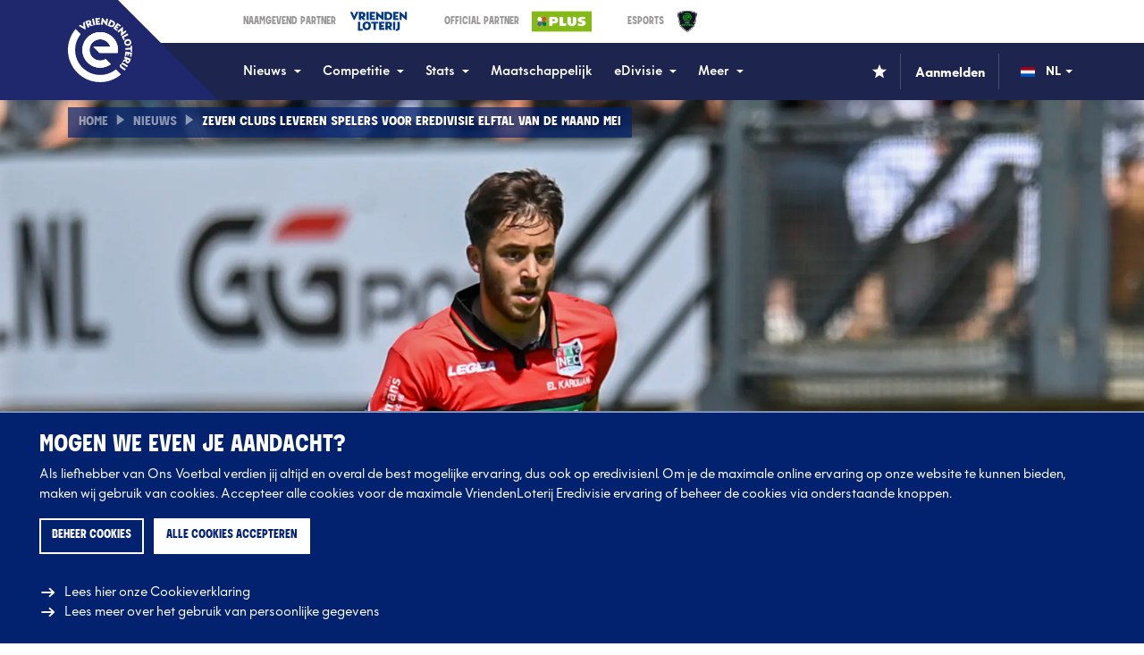

--- FILE ---
content_type: text/html; charset=UTF-8
request_url: https://eredivisie.nl/nieuws/zeven-clubs-leveren-spelers-voor-eredivisie-elftal-van-de-maand-mei/
body_size: 25401
content:
<!DOCTYPE html>
<html lang="nl" data-language="nl" data-country="nl" data-environment="production">
<head>
	<meta http-equiv="X-UA-Compatible" content="IE=edge">
	<meta charset="utf-8">
			<meta name="viewport" content="width=device-width, initial-scale=1.0">
	
	<title>VriendenLoterij Eredivisie | Zeven clubs leveren spelers voor…</title><script>window.imageFallbackValue=null;
window.utilitiesImgTagFallbackHandler=function(l){window.imageFallbackValue&&(l.onerror=null,l.src=window.imageFallbackValue)},window.utilitiesPictureTagFallbackHandler=function(l){window.imageFallbackValue&&(l.onerror=null,l.src=window.imageFallbackValue,l.parentNode.querySelectorAll("source").forEach(function(l){l.remove()}))};
</script>
<meta name="generator" content="SEOmatic">
<meta name="keywords" content="leveren, spelers, voor, eredivisie, clubs, elftal, zeven, maand">
<meta name="description" content="Voor de maand mei leveren zeven verschillende clubs spelers voor het Eredivisie Elftal van de Maand. Zowel Ajax, PSV, FC Twente als N.E.C. leveren elk…">
<meta name="referrer" content="no-referrer-when-downgrade">
<meta name="robots" content="all">
<meta content="179868885893652" property="fb:profile_id">
<meta content="nl" property="og:locale">
<meta content="VriendenLoterij Eredivisie" property="og:site_name">
<meta content="website" property="og:type">
<meta content="https://eredivisie.nl/nieuws/zeven-clubs-leveren-spelers-voor-eredivisie-elftal-van-de-maand-mei/" property="og:url">
<meta content="Zeven clubs leveren spelers voor Eredivisie Elftal van de Maand mei" property="og:title">
<meta content="Voor de maand mei leveren zeven verschillende clubs spelers voor het Eredivisie Elftal van de Maand. Zowel Ajax, PSV, FC Twente als N.E.C. leveren elk…" property="og:description">
<meta content="https://d3et0fncpz2hhr.cloudfront.net/news/_1200x630_crop_center-center_82_none/Copyright-ProShots-16491874.jpg?mtime=1726128693" property="og:image">
<meta content="1200" property="og:image:width">
<meta content="630" property="og:image:height">
<meta content="Zeven clubs leveren spelers voor Eredivisie Elftal van de Maand mei" property="og:image:alt">
<meta content="https://www.tiktok.com/@eredivisie" property="og:see_also">
<meta content="https://www.threads.net/@eredivisie" property="og:see_also">
<meta content="https://www.instagram.com/eredivisie/" property="og:see_also">
<meta content="https://www.youtube.com/@eredivisie" property="og:see_also">
<meta content="https://www.linkedin.com/company/eredivisie-cv/" property="og:see_also">
<meta content="https://www.facebook.com/eredivisie" property="og:see_also">
<meta content="https://twitter.com/eredivisie" property="og:see_also">
<meta name="twitter:card" content="summary_large_image">
<meta name="twitter:site" content="@eredivisie">
<meta name="twitter:creator" content="@eredivisie">
<meta name="twitter:title" content="Zeven clubs leveren spelers voor Eredivisie Elftal van de Maand mei">
<meta name="twitter:description" content="Voor de maand mei leveren zeven verschillende clubs spelers voor het Eredivisie Elftal van de Maand. Zowel Ajax, PSV, FC Twente als N.E.C. leveren elk…">
<meta name="twitter:image" content="https://d3et0fncpz2hhr.cloudfront.net/news/_800x418_crop_center-center_82_none/Copyright-ProShots-16491874.jpg?mtime=1726128693">
<meta name="twitter:image:width" content="800">
<meta name="twitter:image:height" content="418">
<meta name="twitter:image:alt" content="Zeven clubs leveren spelers voor Eredivisie Elftal van de Maand mei">
<link href="https://eredivisie.nl/nieuws/zeven-clubs-leveren-spelers-voor-eredivisie-elftal-van-de-maand-mei/" rel="canonical">
<link href="https://eredivisie.nl/" rel="home">
<link type="text/plain" href="https://eredivisie.nl/humans.txt" rel="author">
			<script>
          document.documentElement.className += ' js';
          var app = {};
		  var eredivisie = {};

		  eredivisie.analytics = {};
		  eredivisie.analytics.is_mobile_app = false;
		  eredivisie.analytics.news_category = null;

		  
		  		  	eredivisie.analytics.news_category = 'Awards';
		  
		  window.isAdBlockActive = true;
		</script>
		<link rel="stylesheet" href="/build/css/css-main.build.css?h=e6898d">
		<link rel="stylesheet" href="/build/css/js-app.build.css?h=e642bd">
							<meta name="apple-itunes-app" content="app-id=1628515370">
		
					<link rel="apple-touch-icon-precomposed" sizes="57x57" href="/images/favicons/apple-touch-icon-57x57.png?v=2" />
			<link rel="apple-touch-icon-precomposed" sizes="114x114" href="/images/favicons/apple-touch-icon-114x114.png?v=2" />
			<link rel="apple-touch-icon-precomposed" sizes="72x72" href="/images/favicons/apple-touch-icon-72x72.png?v=2" />
			<link rel="apple-touch-icon-precomposed" sizes="144x144" href="/images/favicons/apple-touch-icon-144x144.png?v=2" />
			<link rel="apple-touch-icon-precomposed" sizes="60x60" href="/images/favicons/apple-touch-icon-60x60.png?v=2" />
			<link rel="apple-touch-icon-precomposed" sizes="120x120" href="/images/favicons/apple-touch-icon-120x120.png?v=2" />
			<link rel="apple-touch-icon-precomposed" sizes="76x76" href="/images/favicons/apple-touch-icon-76x76.png?v=2" />
			<link rel="apple-touch-icon-precomposed" sizes="152x152" href="/images/favicons/apple-touch-icon-152x152.png?v=2" />
			<link rel="icon" type="image/png" href="/images/favicons/favicon-196x196.png?v=2" sizes="196x196" />
			<link rel="icon" type="image/png" href="/images/favicons/favicon-96x96.png?v=2" sizes="96x96" />
			<link rel="icon" type="image/png" href="/images/favicons/favicon-32x32.png?v=2" sizes="32x32" />
			<link rel="icon" type="image/png" href="/images/favicons/favicon-16x16.png?v=2" sizes="16x16" />
			<link rel="icon" type="image/png" href="/images/favicons/favicon-128.png?v=2" sizes="128x128" />
			<link rel="icon" href="/images/favicons/favicon.ico?v=2" sizes="32x32">
			<meta name="application-name" content="Eredivisie"/>
			<meta name="msapplication-TileColor" content="#0600ff" />
			<meta name="msapplication-TileImage" content="/images/favicons/mstile-144x144.png?v=2" />
			<meta name="msapplication-square70x70logo" content="/images/favicons/mstile-70x70.png?v=2" />
			<meta name="msapplication-square150x150logo" content="/images/favicons/mstile-150x150.png?v=2" />
			<meta name="msapplication-wide310x150logo" content="/images/favicons/mstile-310x150.png?v=2" />
			<meta name="msapplication-square310x310logo" content="/images/favicons/mstile-310x310.png?v=2" />
		
		<link rel="alternate" type="application/rss+xml" href="https://eredivisie.nl/cache/site/EredivisieNL/esi/feeds/news.rss?cache_control=1&cache_seconds=812&cache_tags%5B0%5D=news">
		<link rel="alternate" type="application/atom+xml" href="https://eredivisie.nl/cache/site/EredivisieNL/esi/feeds/news.atom?cache_control=1&cache_seconds=912&cache_tags%5B0%5D=news">
		<style>
        .grecaptcha-badge {
            display: none !important;
        }
    </style>	<script>
	  		  var bannerJson = {"3882413":{"itemId":3882413,"title":"260113 Voetbalplaatjes scoren PLUS","slug":"260113-voetbalplaatjes-scoren-plus","url":null,"postDate":"2026-01-13T17:35:00+01:00","type":"appBanner","site":"EredivisieNL"},"3882408":{"itemId":3882408,"title":"260113 Voetbalplaatjes scoren PLUS","slug":"260113-voetbalplaatjes-scoren-plus","url":null,"postDate":"2026-01-13T17:35:00+01:00","type":"appBanner","site":"EredivisieNL"},"3882404":{"itemId":3882404,"title":"260113 Voetbalplaatjes scoren PLUS","slug":"260113-voetbalplaatjes-scoren-plus","url":null,"postDate":"2026-01-13T17:35:00+01:00","type":"appBanner","site":"EredivisieNL"},"3882384":{"itemId":3882384,"title":"260113 Voetbalplaatjes scoren PLUS","slug":"260113-voetbalplaatjes-scoren-plus","url":null,"postDate":"2026-01-13T17:35:00+01:00","type":"appBanner","site":"EredivisieNL"},"3882380":{"itemId":3882380,"title":"260113 Voetbal plaatjes scoren bij PLUS","slug":"260113-voetbal-plaatjes-scoren-bij-plus","url":"https:\/\/www.plus.nl\/acties\/voetbalplaatjes","postDate":"2026-01-13T17:29:00+01:00","type":"banner","site":"EredivisieNL","position":"clubs","forceDisplay":false,"containsBets":false,"desktop":"https:\/\/d3et0fncpz2hhr.cloudfront.net\/_1455x375_crop_center-center_75_none\/PLUS_Website_Voetbalplaatjes_Banner_Desktop_1940x500_v2.jpg","mobile":"https:\/\/d3et0fncpz2hhr.cloudfront.net\/_450x375_crop_center-center_75_none\/PLUS_Website_Voetbalplaatjes_Banner_Mobile_600x500@2x.jpg"},"3882376":{"itemId":3882376,"title":"260113 Voetbal plaatjes scoren bij PLUS","slug":"260113-voetbal-plaatjes-scoren-bij-plus","url":"https:\/\/www.plus.nl\/acties\/voetbalplaatjes","postDate":"2026-01-13T17:29:00+01:00","type":"banner","site":"EredivisieNL","position":"table","forceDisplay":false,"containsBets":false,"desktop":"https:\/\/d3et0fncpz2hhr.cloudfront.net\/_1455x375_crop_center-center_75_none\/PLUS_Website_Voetbalplaatjes_Banner_Desktop_1940x500_v2.jpg","mobile":"https:\/\/d3et0fncpz2hhr.cloudfront.net\/_450x375_crop_center-center_75_none\/PLUS_Website_Voetbalplaatjes_Banner_Mobile_600x500@2x.jpg"},"3882372":{"itemId":3882372,"title":"260113 Voetbal plaatjes scoren bij PLUS","slug":"260113-voetbal-plaatjes-scoren-bij-plus","url":"https:\/\/www.plus.nl\/acties\/voetbalplaatjes","postDate":"2026-01-13T17:29:00+01:00","type":"banner","site":"EredivisieNL","position":"fixtures","forceDisplay":false,"containsBets":false,"desktop":"https:\/\/d3et0fncpz2hhr.cloudfront.net\/_1455x375_crop_center-center_75_none\/PLUS_Website_Voetbalplaatjes_Banner_Desktop_1940x500_v2.jpg","mobile":"https:\/\/d3et0fncpz2hhr.cloudfront.net\/_450x375_crop_center-center_75_none\/PLUS_Website_Voetbalplaatjes_Banner_Mobile_600x500@2x.jpg"},"3882361":{"itemId":3882361,"title":"260113 Voetbal plaatjes scoren bij PLUS","slug":"260113-voetbal-plaatjes-scoren-bij-plus","url":"https:\/\/www.plus.nl\/acties\/voetbalplaatjes","postDate":"2026-01-13T17:29:00+01:00","type":"banner","site":"EredivisieNL","position":"newsOverview","forceDisplay":false,"containsBets":false,"desktop":"https:\/\/d3et0fncpz2hhr.cloudfront.net\/_1455x375_crop_center-center_75_none\/PLUS_Website_Voetbalplaatjes_Banner_Desktop_1940x500_v2.jpg","mobile":"https:\/\/d3et0fncpz2hhr.cloudfront.net\/_450x375_crop_center-center_75_none\/PLUS_Website_Voetbalplaatjes_Banner_Mobile_600x500@2x.jpg"},"3882357":{"itemId":3882357,"title":"260113 Voetbal plaatjes scoren bij PLUS","slug":"260113-voetbal-plaatjes-scoren-bij-plus","url":"https:\/\/www.plus.nl\/acties\/voetbalplaatjes","postDate":"2026-01-13T17:29:00+01:00","type":"banner","site":"EredivisieNL","position":"newsDetail","forceDisplay":false,"containsBets":false,"desktop":"https:\/\/d3et0fncpz2hhr.cloudfront.net\/_1455x375_crop_center-center_75_none\/PLUS_Website_Voetbalplaatjes_Banner_Desktop_1940x500_v2.jpg","mobile":"https:\/\/d3et0fncpz2hhr.cloudfront.net\/_450x375_crop_center-center_75_none\/PLUS_Website_Voetbalplaatjes_Banner_Mobile_600x500@2x.jpg"},"3882353":{"itemId":3882353,"title":"260113 Voetbal plaatjes scoren bij PLUS","slug":"260113-voetbal-plaatjes-scoren-bij-plus","url":"https:\/\/www.plus.nl\/acties\/voetbalplaatjes","postDate":"2026-01-13T17:29:00+01:00","type":"banner","site":"EredivisieNL","position":"stats","forceDisplay":false,"containsBets":false,"desktop":"https:\/\/d3et0fncpz2hhr.cloudfront.net\/_1455x375_crop_center-center_75_none\/PLUS_Website_Voetbalplaatjes_Banner_Desktop_1940x500_v2.jpg","mobile":"https:\/\/d3et0fncpz2hhr.cloudfront.net\/_450x375_crop_center-center_75_none\/PLUS_Website_Voetbalplaatjes_Banner_Mobile_600x500@2x.jpg"},"3882342":{"itemId":3882342,"title":"260113 Voetbal plaatjes scoren bij PLUS","slug":"260113-voetbal-plaatjes-scoren-bij-plus","url":"https:\/\/www.plus.nl\/acties\/voetbalplaatjes","postDate":"2026-01-13T17:29:00+01:00","type":"banner","site":"EredivisieNL","position":"homepageProgram","forceDisplay":false,"containsBets":false,"desktop":"https:\/\/d3et0fncpz2hhr.cloudfront.net\/_1455x375_crop_center-center_75_none\/PLUS_Website_Voetbalplaatjes_Banner_Desktop_1940x500_v2.jpg","mobile":"https:\/\/d3et0fncpz2hhr.cloudfront.net\/_450x375_crop_center-center_75_none\/PLUS_Website_Voetbalplaatjes_Banner_Mobile_600x500@2x.jpg"},"3327275":{"itemId":3327275,"title":"250107 VriendenLoterij Eredivisie app","slug":"250107-vriendenloterij-eredivisie-app","url":"https:\/\/eredivisie.nl\/app\/","postDate":"2025-07-02T09:17:00+02:00","type":"banner","site":"EredivisieNL","position":"newsOverview","forceDisplay":false,"containsBets":false,"desktop":"https:\/\/d3et0fncpz2hhr.cloudfront.net\/_1455x375_crop_center-center_75_none\/970x270-VLED-App-Desktop-banner.png","mobile":"https:\/\/d3et0fncpz2hhr.cloudfront.net\/_450x375_crop_center-center_75_none\/300x250-VLED-App-Desktop-banner.jpg"},"3327271":{"itemId":3327271,"title":"250107 VriendenLoterij Eredivisie app","slug":"250107-vriendenloterij-eredivisie-app","url":"https:\/\/eredivisie.nl\/app\/","postDate":"2025-07-02T09:17:00+02:00","type":"banner","site":"EredivisieNL","position":"fixtures","forceDisplay":false,"containsBets":false,"desktop":"https:\/\/d3et0fncpz2hhr.cloudfront.net\/_1455x375_crop_center-center_75_none\/970x270-VLED-App-Desktop-banner.png","mobile":"https:\/\/d3et0fncpz2hhr.cloudfront.net\/_450x375_crop_center-center_75_none\/300x250-VLED-App-Desktop-banner.jpg"},"3327267":{"itemId":3327267,"title":"250107 VriendenLoterij Eredivisie app","slug":"250107-vriendenloterij-eredivisie-app","url":"https:\/\/eredivisie.nl\/app\/","postDate":"2025-07-02T09:17:00+02:00","type":"banner","site":"EredivisieNL","position":"homepageProgram","forceDisplay":false,"containsBets":false,"desktop":"https:\/\/d3et0fncpz2hhr.cloudfront.net\/_1455x375_crop_center-center_75_none\/970x270-VLED-App-Desktop-banner.png","mobile":"https:\/\/d3et0fncpz2hhr.cloudfront.net\/_450x375_crop_center-center_75_none\/300x250-VLED-App-Desktop-banner.jpg"},"3324979":{"itemId":3324979,"title":"250107 VriendenLoterij Eredivisie app","slug":"250107-vriendenloterij-eredivisie-app","url":"https:\/\/eredivisie.nl\/app\/","postDate":"2025-07-02T09:17:00+02:00","type":"banner","site":"EredivisieNL","position":"newsDetail","forceDisplay":false,"containsBets":false,"desktop":"https:\/\/d3et0fncpz2hhr.cloudfront.net\/_1455x375_crop_center-center_75_none\/970x270-VLED-App-Desktop-banner.png","mobile":"https:\/\/d3et0fncpz2hhr.cloudfront.net\/_450x375_crop_center-center_75_none\/300x250-VLED-App-Desktop-banner.jpg"}};
	  	</script>

	
	
	<script type="text/template" data-tdecc-render data-tdecc-permissions="essential">
				&lt;script&gt;
	  		(function(w,d,s,l,i){w[l]=w[l]||[];w[l].push({&#039;gtm.start&#039;:
			new Date().getTime(),event:&#039;gtm.js&#039;});var f=d.getElementsByTagName(s)[0],
		  	j=d.createElement(s),dl=l!=&#039;dataLayer&#039;?&#039;&amp;l=&#039;+l:&#039;&#039;;j.async=true;j.src=
		  	&#039;https://www.googletagmanager.com/gtm.js?id=&#039;+i+dl;f.parentNode.insertBefore(j,f);
			})(window,document,&#039;script&#039;,&#039;dataLayer&#039;,&#039;GTM-W5TFG68&#039;);
		&lt;/script&gt;
	
	</script>

	<script type="text/template" data-tdecc-render data-tdecc-permissions="analytics">
				&lt;script async src=&quot;https://www.googletagmanager.com/gtag/js?id=UA-19774399-1&quot;&gt;&lt;/script&gt;
		&lt;script&gt;
          window.dataLayer = window.dataLayer || [];
          function gtag(){dataLayer.push(arguments);}
          gtag(&#039;js&#039;, new Date());

          gtag(&#039;config&#039;, &#039;UA-19774399-1&#039;);
		&lt;/script&gt;
	
	</script>
</head>

<body class="	theme-awards news
" data-current-tournament="akmkihra9ruad09ljapsm84b3" data-current-season="aouykkl1rt7zo06sg0kbzkbh0" data-mobile-app="false">
            <a href="#main" class="skip-link">Ga naar de content</a>
    	<div class="overall-wrapper">
					<div id="app-install-banner"></div>
				<div class="site-wrapper">
			            <header class="header">
            <div class="header__top">
                <div class="wrapper-inner">
                    <div class="header__top__inner">
                        <div class="header__top__partners">
                            <a class="header__top__partner__item" href="https://www.vriendenloterij.nl" target="_blank" tabindex="-1">
	<span class="header__top__partner__label">Naamgevend Partner</span>
	<img class="header__top__partner__logo" src="/images/logos/partners/logo-vriendenloterij.png?v=07-2025" alt="Logo Vriendenloterij">
</a>

<a class="header__top__partner__item" href="https://www.plus.nl/" target="_blank" tabindex="-1">
	<span class="header__top__partner__label">Official Partner</span>
	<img class="header__top__partner__logo" src="/images/logos/partners/logo-plus.png?v=07-2025" alt="Logo Plus">
</a>

<a class="header__top__partner__item" href="https://www.edivisie.nl" target="_blank" tabindex="-1">
	<span class="header__top__partner__label">eSports</span>
	<img class="header__top__partner__logo" src="/images/logos/partners/logo-edivisie.png?v=07-2025" alt="Logo eDivisie">
</a>
                        </div>
                    </div>
                </div>
            </div>

            <div class="header__main js-header-intersection">
                <div class="wrapper-inner">
                    <div class="header__main__inner">
                        <div class="header__logo">
                            <a class="header__logo__link" href="/" title="Ga naar de homepage">
                                <svg
    width="72"
    height="72"
    class="header__logo__icon header__logo__icon--emblem"    aria-hidden="true">
			<use xlink:href="/build/svg/symbol/svg/sprite.symbol.svg?v=6#logo-emblem-nl"></use>
</svg>
                            </a>
                        </div>

                        
	<nav class="header__nav">
		<ul class="header__nav__list">
							
				<li class="header__nav__listitem header__nav__listitem--has-sub" data-containsbets="false">
					<a class="header__nav__link js-header-sub-item" href="https://eredivisie.nl/nieuws/" target="_self">
						Nieuws
													<svg
    width="8"
    height="8"
    class="header__nav__link__icon"    aria-hidden="true">
			<use xlink:href="/build/svg/symbol/svg/sprite.symbol.svg?v=6#icon-caret-down"></use>
</svg>
											</a>

											<div class="header__nav__sub">
							<ul class="header__nav__sub__list">
																	<li class="header__nav__sub__listitem" data-containsbets="false">
												
	<a href="https://eredivisie.nl/nieuws/" target="_self" class="header__nav__sub__link">
							Nieuws
					</a>

									</li>
																	<li class="header__nav__sub__listitem" data-containsbets="false">
												
	<a href="https://eredivisie.nl/videos/" target="_self" class="header__nav__sub__link">
							Video&#039;s
					</a>

									</li>
															</ul>
						</div>
									</li>
							
				<li class="header__nav__listitem header__nav__listitem--has-sub" data-containsbets="false">
					<a class="header__nav__link js-header-sub-item" href="https://eredivisie.nl/competitie/" target="_self">
						Competitie
													<svg
    width="8"
    height="8"
    class="header__nav__link__icon"    aria-hidden="true">
			<use xlink:href="/build/svg/symbol/svg/sprite.symbol.svg?v=6#icon-caret-down"></use>
</svg>
											</a>

											<div class="header__nav__sub">
							<ul class="header__nav__sub__list">
																	<li class="header__nav__sub__listitem" data-containsbets="false">
												
	<a href="https://eredivisie.nl/competitie/clubs/" target="_self" class="header__nav__sub__link">
							Clubs
					</a>

									</li>
																	<li class="header__nav__sub__listitem" data-containsbets="false">
												
	<a href="https://eredivisie.nl/competitie/wedstrijden/" target="_self" class="header__nav__sub__link">
							Programma &amp; uitslagen
					</a>

									</li>
																	<li class="header__nav__sub__listitem" data-containsbets="false">
												
	<a href="https://eredivisie.nl/competitie/stand/" target="_self" class="header__nav__sub__link">
							Stand
					</a>

									</li>
																	<li class="header__nav__sub__listitem" data-containsbets="false">
												
	<a href="https://eredivisie.nl/eregalerij/" target="_self" class="header__nav__sub__link">
							Eregalerij
					</a>

									</li>
																	<li class="header__nav__sub__listitem" data-containsbets="false">
												
	<a href="https://eredivisie.nl/competitie/live/" target="_self" class="header__nav__sub__link">
							Broadcasters
					</a>

									</li>
															</ul>
						</div>
									</li>
							
				<li class="header__nav__listitem header__nav__listitem--has-sub" data-containsbets="false">
					<a class="header__nav__link js-header-sub-item" href="https://eredivisie.nl/stats/" target="_self">
						Stats
													<svg
    width="8"
    height="8"
    class="header__nav__link__icon"    aria-hidden="true">
			<use xlink:href="/build/svg/symbol/svg/sprite.symbol.svg?v=6#icon-caret-down"></use>
</svg>
											</a>

											<div class="header__nav__sub">
							<ul class="header__nav__sub__list">
																	<li class="header__nav__sub__listitem" data-containsbets="false">
												
	<a href="https://eredivisie.nl/stats/algemeen/" target="_self" class="header__nav__sub__link">
							Algemeen
					</a>

									</li>
																	<li class="header__nav__sub__listitem" data-containsbets="false">
												
	<a href="https://eredivisie.nl/stats/aanval/" target="_self" class="header__nav__sub__link">
							Aanval
					</a>

									</li>
																	<li class="header__nav__sub__listitem" data-containsbets="false">
												
	<a href="https://eredivisie.nl/stats/verdediging/" target="_self" class="header__nav__sub__link">
							Verdediging
					</a>

									</li>
																	<li class="header__nav__sub__listitem" data-containsbets="false">
												
	<a href="https://eredivisie.nl/stats/veldspel/" target="_self" class="header__nav__sub__link">
							Veldspel
					</a>

									</li>
																	<li class="header__nav__sub__listitem" data-containsbets="false">
												
	<a href="https://eredivisie.nl/stats/positie/" target="_self" class="header__nav__sub__link">
							Tracking
					</a>

									</li>
																	<li class="header__nav__sub__listitem" data-containsbets="false">
												
	<a href="https://eredivisie.nl/stats/historisch/" target="_self" class="header__nav__sub__link">
							Historisch
					</a>

									</li>
															</ul>
						</div>
									</li>
							
				<li class="header__nav__listitem" data-containsbets="false">
					<a class="header__nav__link js-header-sub-item" href="https://eredivisie.nl/maatschappelijk/" target="_self">
						Maatschappelijk
											</a>

									</li>
							
				<li class="header__nav__listitem header__nav__listitem--has-sub" data-containsbets="false">
					<a class="header__nav__link js-header-sub-item" href="https://eredivisie.nl/edivisie/" target="_self">
						eDivisie
													<svg
    width="8"
    height="8"
    class="header__nav__link__icon"    aria-hidden="true">
			<use xlink:href="/build/svg/symbol/svg/sprite.symbol.svg?v=6#icon-caret-down"></use>
</svg>
											</a>

											<div class="header__nav__sub">
							<ul class="header__nav__sub__list">
																	<li class="header__nav__sub__listitem" data-containsbets="false">
												
	<a href="https://eredivisie.nl/edivisie/aanmelden-kpn-edivisie/" target="_self" class="header__nav__sub__link">
							Beleef de KPN eDivisie live
					</a>

									</li>
															</ul>
						</div>
									</li>
							
				<li class="header__nav__listitem header__nav__listitem--has-sub" data-containsbets="false">
					<a class="header__nav__link js-header-sub-item" href="https://eredivisie.nl/meer/" target="_self">
						Meer
													<svg
    width="8"
    height="8"
    class="header__nav__link__icon"    aria-hidden="true">
			<use xlink:href="/build/svg/symbol/svg/sprite.symbol.svg?v=6#icon-caret-down"></use>
</svg>
											</a>

											<div class="header__nav__sub">
							<ul class="header__nav__sub__list">
																	<li class="header__nav__sub__listitem" data-containsbets="false">
												
	<a href="https://eredivisie.nl/meer/eredivisie-shirt-festival/" target="_self" class="header__nav__sub__link">
							Shirt Festival
					</a>

									</li>
																	<li class="header__nav__sub__listitem" data-containsbets="false">
												
	<a href="https://eredivisie.nl/meer/merk/" target="_self" class="header__nav__sub__link">
							Ons merk
					</a>

									</li>
																	<li class="header__nav__sub__listitem" data-containsbets="false">
												
	<a href="https://eredivisie.nl/aanmelden/" target="_self" class="header__nav__sub__link">
							Nieuwsbrieven
					</a>

									</li>
																	<li class="header__nav__sub__listitem" data-containsbets="false">
												
	<a href="https://eredivisie.nl/meer/vacatures/" target="_self" class="header__nav__sub__link">
							Vacatures
					</a>

									</li>
																	<li class="header__nav__sub__listitem" data-containsbets="false">
												
	<a href="https://eredivisie.nl/meer/overons/" target="_self" class="header__nav__sub__link">
							Over ons
					</a>

									</li>
																	<li class="header__nav__sub__listitem" data-containsbets="false">
												
	<a href="https://eredivisie.nl/meer/contact/" target="_self" class="header__nav__sub__link">
							Contact
					</a>

									</li>
															</ul>
						</div>
									</li>
					</ul>
	</nav>


                        <div class="header__main__right">
                            <div class="header__favorites">
                                		<button type="button" class="btn--clean header__favorites__btn js-favorite-trigger" data-position=&quot;header&quot;>
		<svg
    width="16"
    height="16"
        aria-hidden="true">
			<use xlink:href="/build/svg/symbol/svg/sprite.symbol.svg?v=6#icon-favorite"></use>
</svg>
			</button>
                                

<div class="favorites__wrapper js-favorite-wrapper">
	<span class="favorites__title">Selecteer jouw favoriete club(s)</span>
	<span class="favorites__intro">Vind sneller alles over jouw club(s)</span>

	<div class="favorites__items">
												<button
                    type="button"
                    class="btn--clean favorites__item js-favorite-item"
                    data-clubs="d0zdg647gvgc95xdtk1vpbkys"
                    aria-label="Markeer Ajax als favoriet"
                >
											<img class="favorites__logo"				alt="Logo Ajax"
				src="https://d3et0fncpz2hhr.cloudfront.net/clubs/ajax/_24x24_fit_center-center_85_none/AJAX-LOGO-2025-copy.png"
				srcset="https://d3et0fncpz2hhr.cloudfront.net/clubs/ajax/_36x36_fit_center-center_85_none/AJAX-LOGO-2025-copy.png 1.5x, https://d3et0fncpz2hhr.cloudfront.net/clubs/ajax/_48x48_fit_center-center_85_none/AJAX-LOGO-2025-copy.png 2x"
				height="24"
				width="24">
										<span class="favorites__club">Ajax</span>
					<svg
    width="16"
    height="16"
    class="favorites__star"    aria-hidden="true">
			<use xlink:href="/build/svg/symbol/svg/sprite.symbol.svg?v=6#icon-favorite"></use>
</svg>
				</button>
															<button
                    type="button"
                    class="btn--clean favorites__item js-favorite-item"
                    data-clubs="3kfktv64h7kg7zryax1wktr5r"
                    aria-label="Markeer AZ als favoriet"
                >
											<img class="favorites__logo"				alt="Logo AZ"
				src="https://d3et0fncpz2hhr.cloudfront.net/clubs/az/_24x24_fit_center-center_85_none/AZ-logo.png"
				srcset="https://d3et0fncpz2hhr.cloudfront.net/clubs/az/_36x36_fit_center-center_85_none/AZ-logo.png 1.5x, https://d3et0fncpz2hhr.cloudfront.net/clubs/az/_48x48_fit_center-center_85_none/AZ-logo.png 2x"
				height="24"
				width="24">
										<span class="favorites__club">AZ</span>
					<svg
    width="16"
    height="16"
    class="favorites__star"    aria-hidden="true">
			<use xlink:href="/build/svg/symbol/svg/sprite.symbol.svg?v=6#icon-favorite"></use>
</svg>
				</button>
															<button
                    type="button"
                    class="btn--clean favorites__item js-favorite-item"
                    data-clubs="dqk062lu0vm8epvytbm6r4mmf"
                    aria-label="Markeer Excelsior Rotterdam als favoriet"
                >
											<img class="favorites__logo"				alt="Logo Excelsior Rotterdam"
				src="https://d3et0fncpz2hhr.cloudfront.net/_24x24_fit_center-center_85_none/Excelsior-Rotterdam-160.png"
				srcset="https://d3et0fncpz2hhr.cloudfront.net/_36x36_fit_center-center_85_none/Excelsior-Rotterdam-160.png 1.5x, https://d3et0fncpz2hhr.cloudfront.net/_48x48_fit_center-center_85_none/Excelsior-Rotterdam-160.png 2x"
				height="24"
				width="24">
										<span class="favorites__club">Excelsior Rotterdam</span>
					<svg
    width="16"
    height="16"
    class="favorites__star"    aria-hidden="true">
			<use xlink:href="/build/svg/symbol/svg/sprite.symbol.svg?v=6#icon-favorite"></use>
</svg>
				</button>
															<button
                    type="button"
                    class="btn--clean favorites__item js-favorite-item"
                    data-clubs="cos9hxi16eitbcbthof7zrm4m"
                    aria-label="Markeer FC Groningen als favoriet"
                >
											<img class="favorites__logo"				alt="Logo FC Groningen"
				src="https://d3et0fncpz2hhr.cloudfront.net/clubs/fc-groningen/_24x24_fit_center-center_85_none/logo-fc-groningen.png"
				srcset="https://d3et0fncpz2hhr.cloudfront.net/clubs/fc-groningen/_36x36_fit_center-center_85_none/logo-fc-groningen.png 1.5x, https://d3et0fncpz2hhr.cloudfront.net/clubs/fc-groningen/_48x48_fit_center-center_85_none/logo-fc-groningen.png 2x"
				height="24"
				width="24">
										<span class="favorites__club">FC Groningen</span>
					<svg
    width="16"
    height="16"
    class="favorites__star"    aria-hidden="true">
			<use xlink:href="/build/svg/symbol/svg/sprite.symbol.svg?v=6#icon-favorite"></use>
</svg>
				</button>
															<button
                    type="button"
                    class="btn--clean favorites__item js-favorite-item"
                    data-clubs="4tic29sox7m39fy1ztgv0jsiq"
                    aria-label="Markeer FC Twente als favoriet"
                >
											<img class="favorites__logo"				alt="Logo FC Twente"
				src="https://d3et0fncpz2hhr.cloudfront.net/clubs/fc-twente/_24x24_fit_center-center_85_none/FC-Twente-logo.png"
				srcset="https://d3et0fncpz2hhr.cloudfront.net/clubs/fc-twente/_36x36_fit_center-center_85_none/FC-Twente-logo.png 1.5x, https://d3et0fncpz2hhr.cloudfront.net/clubs/fc-twente/_48x48_fit_center-center_85_none/FC-Twente-logo.png 2x"
				height="24"
				width="24">
										<span class="favorites__club">FC Twente</span>
					<svg
    width="16"
    height="16"
    class="favorites__star"    aria-hidden="true">
			<use xlink:href="/build/svg/symbol/svg/sprite.symbol.svg?v=6#icon-favorite"></use>
</svg>
				</button>
															<button
                    type="button"
                    class="btn--clean favorites__item js-favorite-item"
                    data-clubs="ccpscwdcm65czscrun048ecn5"
                    aria-label="Markeer FC Utrecht als favoriet"
                >
											<img class="favorites__logo"				alt="Logo FC Utrecht"
				src="https://d3et0fncpz2hhr.cloudfront.net/clubs/fc-utrecht/_24x24_fit_center-center_85_none/FC-Utrecht-logo.png"
				srcset="https://d3et0fncpz2hhr.cloudfront.net/clubs/fc-utrecht/_36x36_fit_center-center_85_none/FC-Utrecht-logo.png 1.5x, https://d3et0fncpz2hhr.cloudfront.net/clubs/fc-utrecht/_48x48_fit_center-center_85_none/FC-Utrecht-logo.png 2x"
				height="24"
				width="24">
										<span class="favorites__club">FC Utrecht</span>
					<svg
    width="16"
    height="16"
    class="favorites__star"    aria-hidden="true">
			<use xlink:href="/build/svg/symbol/svg/sprite.symbol.svg?v=6#icon-favorite"></use>
</svg>
				</button>
															<button
                    type="button"
                    class="btn--clean favorites__item js-favorite-item"
                    data-clubs="6g9qrm72224jrk6tkxxxi8a9n"
                    aria-label="Markeer FC Volendam als favoriet"
                >
											<img class="favorites__logo"				alt="Logo FC Volendam"
				src="https://d3et0fncpz2hhr.cloudfront.net/_24x24_fit_center-center_85_none/FC-Volendam-160.png"
				srcset="https://d3et0fncpz2hhr.cloudfront.net/_36x36_fit_center-center_85_none/FC-Volendam-160.png 1.5x, https://d3et0fncpz2hhr.cloudfront.net/_48x48_fit_center-center_85_none/FC-Volendam-160.png 2x"
				height="24"
				width="24">
										<span class="favorites__club">FC Volendam</span>
					<svg
    width="16"
    height="16"
    class="favorites__star"    aria-hidden="true">
			<use xlink:href="/build/svg/symbol/svg/sprite.symbol.svg?v=6#icon-favorite"></use>
</svg>
				</button>
															<button
                    type="button"
                    class="btn--clean favorites__item js-favorite-item"
                    data-clubs="20vymiy7bo8wkyxai3ew494fz"
                    aria-label="Markeer Feyenoord als favoriet"
                >
											<img class="favorites__logo"				alt="Logo Feyenoord"
				src="https://d3et0fncpz2hhr.cloudfront.net/clubs/feyenoord/_24x24_fit_center-center_85_none/Logo-Feyenoord-01-Full-Color-RGB.png"
				srcset="https://d3et0fncpz2hhr.cloudfront.net/clubs/feyenoord/_36x36_fit_center-center_85_none/Logo-Feyenoord-01-Full-Color-RGB.png 1.5x, https://d3et0fncpz2hhr.cloudfront.net/clubs/feyenoord/_48x48_fit_center-center_85_none/Logo-Feyenoord-01-Full-Color-RGB.png 2x"
				height="24"
				width="24">
										<span class="favorites__club">Feyenoord</span>
					<svg
    width="16"
    height="16"
    class="favorites__star"    aria-hidden="true">
			<use xlink:href="/build/svg/symbol/svg/sprite.symbol.svg?v=6#icon-favorite"></use>
</svg>
				</button>
															<button
                    type="button"
                    class="btn--clean favorites__item js-favorite-item"
                    data-clubs="3ebril33e08ddzob4bhq8awsr"
                    aria-label="Markeer Fortuna Sittard als favoriet"
                >
											<img class="favorites__logo"				alt="Logo Fortuna Sittard"
				src="https://d3et0fncpz2hhr.cloudfront.net/clubs/fortuna-sittard/_24x24_fit_center-center_85_none/Fortuna-Sittard-logo.png"
				srcset="https://d3et0fncpz2hhr.cloudfront.net/clubs/fortuna-sittard/_36x36_fit_center-center_85_none/Fortuna-Sittard-logo.png 1.5x, https://d3et0fncpz2hhr.cloudfront.net/clubs/fortuna-sittard/_48x48_fit_center-center_85_none/Fortuna-Sittard-logo.png 2x"
				height="24"
				width="24">
										<span class="favorites__club">Fortuna Sittard</span>
					<svg
    width="16"
    height="16"
    class="favorites__star"    aria-hidden="true">
			<use xlink:href="/build/svg/symbol/svg/sprite.symbol.svg?v=6#icon-favorite"></use>
</svg>
				</button>
															<button
                    type="button"
                    class="btn--clean favorites__item js-favorite-item"
                    data-clubs="b79uipsy57y1jqpy07h4i5ovk"
                    aria-label="Markeer Go Ahead Eagles als favoriet"
                >
											<img class="favorites__logo"				alt="Logo Go Ahead Eagles"
				src="https://d3et0fncpz2hhr.cloudfront.net/clubs/go-ahead-eagles/_24x24_fit_center-center_85_none/Go-Ahead-Eagles-logo.png"
				srcset="https://d3et0fncpz2hhr.cloudfront.net/clubs/go-ahead-eagles/_36x36_fit_center-center_85_none/Go-Ahead-Eagles-logo.png 1.5x, https://d3et0fncpz2hhr.cloudfront.net/clubs/go-ahead-eagles/_48x48_fit_center-center_85_none/Go-Ahead-Eagles-logo.png 2x"
				height="24"
				width="24">
										<span class="favorites__club">Go Ahead Eagles</span>
					<svg
    width="16"
    height="16"
    class="favorites__star"    aria-hidden="true">
			<use xlink:href="/build/svg/symbol/svg/sprite.symbol.svg?v=6#icon-favorite"></use>
</svg>
				</button>
															<button
                    type="button"
                    class="btn--clean favorites__item js-favorite-item"
                    data-clubs="dac758ef858jbq7pcb3gfwite"
                    aria-label="Markeer Heracles Almelo als favoriet"
                >
											<img class="favorites__logo"				alt="Logo Heracles Almelo"
				src="https://d3et0fncpz2hhr.cloudfront.net/clubs/heracles-almelo/_24x24_fit_center-center_85_none/Heracles-Almelo-logo.png"
				srcset="https://d3et0fncpz2hhr.cloudfront.net/clubs/heracles-almelo/_36x36_fit_center-center_85_none/Heracles-Almelo-logo.png 1.5x, https://d3et0fncpz2hhr.cloudfront.net/clubs/heracles-almelo/_48x48_fit_center-center_85_none/Heracles-Almelo-logo.png 2x"
				height="24"
				width="24">
										<span class="favorites__club">Heracles Almelo</span>
					<svg
    width="16"
    height="16"
    class="favorites__star"    aria-hidden="true">
			<use xlink:href="/build/svg/symbol/svg/sprite.symbol.svg?v=6#icon-favorite"></use>
</svg>
				</button>
															<button
                    type="button"
                    class="btn--clean favorites__item js-favorite-item"
                    data-clubs="8iawijq7s9s6d85mjz8wdslki"
                    aria-label="Markeer N.E.C. Nijmegen als favoriet"
                >
											<img class="favorites__logo"				alt="Logo N.E.C. Nijmegen"
				src="https://d3et0fncpz2hhr.cloudfront.net/clubs/nec-nijmegen/_24x24_fit_center-center_85_none/logo-nec.png"
				srcset="https://d3et0fncpz2hhr.cloudfront.net/clubs/nec-nijmegen/_36x36_fit_center-center_85_none/logo-nec.png 1.5x, https://d3et0fncpz2hhr.cloudfront.net/clubs/nec-nijmegen/_48x48_fit_center-center_85_none/logo-nec.png 2x"
				height="24"
				width="24">
										<span class="favorites__club">N.E.C. Nijmegen</span>
					<svg
    width="16"
    height="16"
    class="favorites__star"    aria-hidden="true">
			<use xlink:href="/build/svg/symbol/svg/sprite.symbol.svg?v=6#icon-favorite"></use>
</svg>
				</button>
															<button
                    type="button"
                    class="btn--clean favorites__item js-favorite-item"
                    data-clubs="59t7flioj4w4mpwnrwbm0m8ck"
                    aria-label="Markeer NAC Breda als favoriet"
                >
											<img class="favorites__logo"				alt="Logo NAC Breda"
				src="https://d3et0fncpz2hhr.cloudfront.net/clubs/nac-breda/_24x24_fit_center-center_85_none/NAC-Breda-logo.png"
				srcset="https://d3et0fncpz2hhr.cloudfront.net/clubs/nac-breda/_36x36_fit_center-center_85_none/NAC-Breda-logo.png 1.5x, https://d3et0fncpz2hhr.cloudfront.net/clubs/nac-breda/_48x48_fit_center-center_85_none/NAC-Breda-logo.png 2x"
				height="24"
				width="24">
										<span class="favorites__club">NAC Breda</span>
					<svg
    width="16"
    height="16"
    class="favorites__star"    aria-hidden="true">
			<use xlink:href="/build/svg/symbol/svg/sprite.symbol.svg?v=6#icon-favorite"></use>
</svg>
				</button>
															<button
                    type="button"
                    class="btn--clean favorites__item js-favorite-item"
                    data-clubs="2uuh2bir8ktof0uxfo06lb4ox"
                    aria-label="Markeer PEC Zwolle als favoriet"
                >
											<img class="favorites__logo"				alt="Logo PEC Zwolle"
				src="https://d3et0fncpz2hhr.cloudfront.net/clubs/pec-zwolle/_24x24_fit_center-center_85_none/PEC-Zwolle-logo.png"
				srcset="https://d3et0fncpz2hhr.cloudfront.net/clubs/pec-zwolle/_36x36_fit_center-center_85_none/PEC-Zwolle-logo.png 1.5x, https://d3et0fncpz2hhr.cloudfront.net/clubs/pec-zwolle/_48x48_fit_center-center_85_none/PEC-Zwolle-logo.png 2x"
				height="24"
				width="24">
										<span class="favorites__club">PEC Zwolle</span>
					<svg
    width="16"
    height="16"
    class="favorites__star"    aria-hidden="true">
			<use xlink:href="/build/svg/symbol/svg/sprite.symbol.svg?v=6#icon-favorite"></use>
</svg>
				</button>
															<button
                    type="button"
                    class="btn--clean favorites__item js-favorite-item"
                    data-clubs="24fvcruwqrqvqa3aonf8c3zuy"
                    aria-label="Markeer PSV als favoriet"
                >
											<img class="favorites__logo"				alt="Logo PSV"
				src="https://d3et0fncpz2hhr.cloudfront.net/clubs/psv/_24x24_fit_center-center_85_none/PSV-logo.png"
				srcset="https://d3et0fncpz2hhr.cloudfront.net/clubs/psv/_36x36_fit_center-center_85_none/PSV-logo.png 1.5x, https://d3et0fncpz2hhr.cloudfront.net/clubs/psv/_48x48_fit_center-center_85_none/PSV-logo.png 2x"
				height="24"
				width="24">
										<span class="favorites__club">PSV</span>
					<svg
    width="16"
    height="16"
    class="favorites__star"    aria-hidden="true">
			<use xlink:href="/build/svg/symbol/svg/sprite.symbol.svg?v=6#icon-favorite"></use>
</svg>
				</button>
															<button
                    type="button"
                    class="btn--clean favorites__item js-favorite-item"
                    data-clubs="4vd2t5schmvvufrfib7f2vjdf"
                    aria-label="Markeer sc Heerenveen als favoriet"
                >
											<img class="favorites__logo"				alt="Logo sc Heerenveen"
				src="https://d3et0fncpz2hhr.cloudfront.net/clubs/sc-heerenveen/_24x24_fit_center-center_85_none/scheerenveenlogo.png"
				srcset="https://d3et0fncpz2hhr.cloudfront.net/clubs/sc-heerenveen/_35x36_fit_center-center_85_none/scheerenveenlogo.png 1.5x, https://d3et0fncpz2hhr.cloudfront.net/clubs/sc-heerenveen/_46x48_fit_center-center_85_none/scheerenveenlogo.png 2x"
				height="24"
				width="23">
										<span class="favorites__club">sc Heerenveen</span>
					<svg
    width="16"
    height="16"
    class="favorites__star"    aria-hidden="true">
			<use xlink:href="/build/svg/symbol/svg/sprite.symbol.svg?v=6#icon-favorite"></use>
</svg>
				</button>
															<button
                    type="button"
                    class="btn--clean favorites__item js-favorite-item"
                    data-clubs="89w5c6pw7vn0dxypi61tt0g4k"
                    aria-label="Markeer Sparta Rotterdam als favoriet"
                >
											<img class="favorites__logo"				alt="Logo Sparta Rotterdam"
				src="https://d3et0fncpz2hhr.cloudfront.net/clubs/sparta-rotterdam/_24x24_fit_center-center_85_none/Sparta-Rotterdam-logo.png"
				srcset="https://d3et0fncpz2hhr.cloudfront.net/clubs/sparta-rotterdam/_36x36_fit_center-center_85_none/Sparta-Rotterdam-logo.png 1.5x, https://d3et0fncpz2hhr.cloudfront.net/clubs/sparta-rotterdam/_48x48_fit_center-center_85_none/Sparta-Rotterdam-logo.png 2x"
				height="24"
				width="24">
										<span class="favorites__club">Sparta Rotterdam</span>
					<svg
    width="16"
    height="16"
    class="favorites__star"    aria-hidden="true">
			<use xlink:href="/build/svg/symbol/svg/sprite.symbol.svg?v=6#icon-favorite"></use>
</svg>
				</button>
															<button
                    type="button"
                    class="btn--clean favorites__item js-favorite-item"
                    data-clubs="zjawy6qdzk3y69v5pa3zl2cb"
                    aria-label="Markeer Telstar als favoriet"
                >
											<img class="favorites__logo"				alt="Logo Telstar"
				src="https://d3et0fncpz2hhr.cloudfront.net/_24x24_fit_center-center_85_none/SC-Telstar-160.png"
				srcset="https://d3et0fncpz2hhr.cloudfront.net/_36x36_fit_center-center_85_none/SC-Telstar-160.png 1.5x, https://d3et0fncpz2hhr.cloudfront.net/_48x48_fit_center-center_85_none/SC-Telstar-160.png 2x"
				height="24"
				width="24">
										<span class="favorites__club">Telstar</span>
					<svg
    width="16"
    height="16"
    class="favorites__star"    aria-hidden="true">
			<use xlink:href="/build/svg/symbol/svg/sprite.symbol.svg?v=6#icon-favorite"></use>
</svg>
				</button>
						</div>
</div>

                            </div>

                            <nav class="header__nav header__nav--login">
                                <ul class="header__nav__list">
                                    <li class="header__nav__listitem header__nav__listitem--login js-header-login" data-sa-login-url="https://login.eredivisie.nl"></li>
                                </ul>
                            </nav>

                            <div class="header__language">
	<img alt="NL" class="header__language__flag" src="/images/misc/flag-nl.png">

	<select name="language-switch" class="header__language__select js-language-select" aria-label="Wijzig taal (Change language)">
					<option
                value="https://eredivisie.nl//"
                 selected                data-language="nl"
                title="Nederlands"
                aria-label="Nederlands"
            >NL</option>
					<option
                value="https://eredivisie.eu//"
                                data-language="en"
                title="English"
                aria-label="English"
            >EN</option>
			</select>
</div>

                            <button type="button" class="btn--clean header__hamburger js-hamburger-trigger" aria-label="Open / Sluit navigatie">
                                <span class="header__hamburger__inner">
                                    <span></span>
                                    <span></span>
                                    <span></span>
                                </span>
                            </button>
                        </div>

                        <div class="header__mobile">
                            
	<nav class="header__nav">
		<ul class="header__nav__list">
							
				<li class="header__nav__listitem header__nav__listitem--has-sub" data-containsbets="false">
					<a class="header__nav__link js-header-sub-item" href="https://eredivisie.nl/nieuws/" target="_self">
						Nieuws
													<svg
    width="8"
    height="8"
    class="header__nav__link__icon"    aria-hidden="true">
			<use xlink:href="/build/svg/symbol/svg/sprite.symbol.svg?v=6#icon-caret-down"></use>
</svg>
											</a>

											<div class="header__nav__sub">
							<ul class="header__nav__sub__list">
																	<li class="header__nav__sub__listitem" data-containsbets="false">
												
	<a href="https://eredivisie.nl/nieuws/" target="_self" class="header__nav__sub__link">
							Nieuws
					</a>

									</li>
																	<li class="header__nav__sub__listitem" data-containsbets="false">
												
	<a href="https://eredivisie.nl/videos/" target="_self" class="header__nav__sub__link">
							Video&#039;s
					</a>

									</li>
															</ul>
						</div>
									</li>
							
				<li class="header__nav__listitem header__nav__listitem--has-sub" data-containsbets="false">
					<a class="header__nav__link js-header-sub-item" href="https://eredivisie.nl/competitie/" target="_self">
						Competitie
													<svg
    width="8"
    height="8"
    class="header__nav__link__icon"    aria-hidden="true">
			<use xlink:href="/build/svg/symbol/svg/sprite.symbol.svg?v=6#icon-caret-down"></use>
</svg>
											</a>

											<div class="header__nav__sub">
							<ul class="header__nav__sub__list">
																	<li class="header__nav__sub__listitem" data-containsbets="false">
												
	<a href="https://eredivisie.nl/competitie/clubs/" target="_self" class="header__nav__sub__link">
							Clubs
					</a>

									</li>
																	<li class="header__nav__sub__listitem" data-containsbets="false">
												
	<a href="https://eredivisie.nl/competitie/wedstrijden/" target="_self" class="header__nav__sub__link">
							Programma &amp; uitslagen
					</a>

									</li>
																	<li class="header__nav__sub__listitem" data-containsbets="false">
												
	<a href="https://eredivisie.nl/competitie/stand/" target="_self" class="header__nav__sub__link">
							Stand
					</a>

									</li>
																	<li class="header__nav__sub__listitem" data-containsbets="false">
												
	<a href="https://eredivisie.nl/eregalerij/" target="_self" class="header__nav__sub__link">
							Eregalerij
					</a>

									</li>
																	<li class="header__nav__sub__listitem" data-containsbets="false">
												
	<a href="https://eredivisie.nl/competitie/live/" target="_self" class="header__nav__sub__link">
							Broadcasters
					</a>

									</li>
															</ul>
						</div>
									</li>
							
				<li class="header__nav__listitem header__nav__listitem--has-sub" data-containsbets="false">
					<a class="header__nav__link js-header-sub-item" href="https://eredivisie.nl/stats/" target="_self">
						Stats
													<svg
    width="8"
    height="8"
    class="header__nav__link__icon"    aria-hidden="true">
			<use xlink:href="/build/svg/symbol/svg/sprite.symbol.svg?v=6#icon-caret-down"></use>
</svg>
											</a>

											<div class="header__nav__sub">
							<ul class="header__nav__sub__list">
																	<li class="header__nav__sub__listitem" data-containsbets="false">
												
	<a href="https://eredivisie.nl/stats/algemeen/" target="_self" class="header__nav__sub__link">
							Algemeen
					</a>

									</li>
																	<li class="header__nav__sub__listitem" data-containsbets="false">
												
	<a href="https://eredivisie.nl/stats/aanval/" target="_self" class="header__nav__sub__link">
							Aanval
					</a>

									</li>
																	<li class="header__nav__sub__listitem" data-containsbets="false">
												
	<a href="https://eredivisie.nl/stats/verdediging/" target="_self" class="header__nav__sub__link">
							Verdediging
					</a>

									</li>
																	<li class="header__nav__sub__listitem" data-containsbets="false">
												
	<a href="https://eredivisie.nl/stats/veldspel/" target="_self" class="header__nav__sub__link">
							Veldspel
					</a>

									</li>
																	<li class="header__nav__sub__listitem" data-containsbets="false">
												
	<a href="https://eredivisie.nl/stats/positie/" target="_self" class="header__nav__sub__link">
							Tracking
					</a>

									</li>
																	<li class="header__nav__sub__listitem" data-containsbets="false">
												
	<a href="https://eredivisie.nl/stats/historisch/" target="_self" class="header__nav__sub__link">
							Historisch
					</a>

									</li>
															</ul>
						</div>
									</li>
							
				<li class="header__nav__listitem" data-containsbets="false">
					<a class="header__nav__link js-header-sub-item" href="https://eredivisie.nl/maatschappelijk/" target="_self">
						Maatschappelijk
											</a>

									</li>
							
				<li class="header__nav__listitem header__nav__listitem--has-sub" data-containsbets="false">
					<a class="header__nav__link js-header-sub-item" href="https://eredivisie.nl/edivisie/" target="_self">
						eDivisie
													<svg
    width="8"
    height="8"
    class="header__nav__link__icon"    aria-hidden="true">
			<use xlink:href="/build/svg/symbol/svg/sprite.symbol.svg?v=6#icon-caret-down"></use>
</svg>
											</a>

											<div class="header__nav__sub">
							<ul class="header__nav__sub__list">
																	<li class="header__nav__sub__listitem" data-containsbets="false">
												
	<a href="https://eredivisie.nl/edivisie/aanmelden-kpn-edivisie/" target="_self" class="header__nav__sub__link">
							Beleef de KPN eDivisie live
					</a>

									</li>
															</ul>
						</div>
									</li>
							
				<li class="header__nav__listitem header__nav__listitem--has-sub" data-containsbets="false">
					<a class="header__nav__link js-header-sub-item" href="https://eredivisie.nl/meer/" target="_self">
						Meer
													<svg
    width="8"
    height="8"
    class="header__nav__link__icon"    aria-hidden="true">
			<use xlink:href="/build/svg/symbol/svg/sprite.symbol.svg?v=6#icon-caret-down"></use>
</svg>
											</a>

											<div class="header__nav__sub">
							<ul class="header__nav__sub__list">
																	<li class="header__nav__sub__listitem" data-containsbets="false">
												
	<a href="https://eredivisie.nl/meer/eredivisie-shirt-festival/" target="_self" class="header__nav__sub__link">
							Shirt Festival
					</a>

									</li>
																	<li class="header__nav__sub__listitem" data-containsbets="false">
												
	<a href="https://eredivisie.nl/meer/merk/" target="_self" class="header__nav__sub__link">
							Ons merk
					</a>

									</li>
																	<li class="header__nav__sub__listitem" data-containsbets="false">
												
	<a href="https://eredivisie.nl/aanmelden/" target="_self" class="header__nav__sub__link">
							Nieuwsbrieven
					</a>

									</li>
																	<li class="header__nav__sub__listitem" data-containsbets="false">
												
	<a href="https://eredivisie.nl/meer/vacatures/" target="_self" class="header__nav__sub__link">
							Vacatures
					</a>

									</li>
																	<li class="header__nav__sub__listitem" data-containsbets="false">
												
	<a href="https://eredivisie.nl/meer/overons/" target="_self" class="header__nav__sub__link">
							Over ons
					</a>

									</li>
																	<li class="header__nav__sub__listitem" data-containsbets="false">
												
	<a href="https://eredivisie.nl/meer/contact/" target="_self" class="header__nav__sub__link">
							Contact
					</a>

									</li>
															</ul>
						</div>
									</li>
					</ul>
	</nav>


                            <div class="header__language">
	<img alt="NL" class="header__language__flag" src="/images/misc/flag-nl.png">

	<select name="language-switch" class="header__language__select js-language-select" aria-label="Wijzig taal (Change language)">
					<option
                value="https://eredivisie.nl//"
                 selected                data-language="nl"
                title="Nederlands"
                aria-label="Nederlands"
            >NL</option>
					<option
                value="https://eredivisie.eu//"
                                data-language="en"
                title="English"
                aria-label="English"
            >EN</option>
			</select>
</div>
                            <div>
	<h3>Volg de VriendenLoterij Eredivisie overal</h3>
	
	
<ul class="socials__list">
	<li class="socials__listitem">
		<a class="socials__link" href="https://www.instagram.com/vriendenloterijeredivisie/" target="_blank" rel="nofollow noopener" aria-label="Volg {name} op Instagram">
			<svg
    width="16"
    height="16"
    class="socials__icon"    aria-hidden="true">
			<use xlink:href="/build/svg/symbol/svg/sprite.symbol.svg?v=6#icon-instagram"></use>
</svg>
		</a>
	</li>

	<li class="socials__listitem">
		<a class="socials__link" href="https://www.facebook.com/VriendenLoterijEredivisie/" target="_blank" rel="nofollow noopener" aria-label="Volg {name} op Facebook">
			<svg
    width="16"
    height="16"
    class="socials__icon"    aria-hidden="true">
			<use xlink:href="/build/svg/symbol/svg/sprite.symbol.svg?v=6#icon-facebook"></use>
</svg>
		</a>
	</li>

	<li class="socials__listitem">
		<a class="socials__link" href="https://www.tiktok.com/@eredivisie" target="_blank" rel="nofollow noopener" aria-label="Volg {name} op TikTok">
			<svg
    width="16"
    height="16"
    class="socials__icon"    aria-hidden="true">
			<use xlink:href="/build/svg/symbol/svg/sprite.symbol.svg?v=6#icon-tiktok"></use>
</svg>
		</a>
	</li>

	<li class="socials__listitem">
		<a class="socials__link" href="https://x.com/eredivisie" target="_blank" rel="nofollow noopener" aria-label="Volg {name}} op X">
			<svg
    width="16"
    height="16"
    class="socials__icon"    aria-hidden="true">
			<use xlink:href="/build/svg/symbol/svg/sprite.symbol.svg?v=6#icon-x"></use>
</svg>
		</a>
	</li>

	<li class="socials__listitem">
		<a class="socials__link" href="https://www.threads.com/@vriendenloterijeredivisie" target="_blank" rel="nofollow noopener" aria-label="Volg {name} op Threads">
			<svg
    width="16"
    height="16"
    class="socials__icon"    aria-hidden="true">
			<use xlink:href="/build/svg/symbol/svg/sprite.symbol.svg?v=6#icon-threads"></use>
</svg>
		</a>
	</li>

	<li class="socials__listitem">
		<a class="socials__link" href="https://www.youtube.com/user/eredivisie" target="_blank" rel="nofollow noopener" aria-label="Volg {name} op Youtube">
			<svg
    width="16"
    height="16"
    class="socials__icon"    aria-hidden="true">
			<use xlink:href="/build/svg/symbol/svg/sprite.symbol.svg?v=6#icon-youtube"></use>
</svg>
		</a>
	</li>

	<li class="socials__listitem">
		<a class="socials__link" href="https://www.linkedin.com/company/10774512/" target="_blank" rel="nofollow noopener" aria-label="Volg {name} op LinkedIn">
			<svg
    width="16"
    height="16"
    class="socials__icon"    aria-hidden="true">
			<use xlink:href="/build/svg/symbol/svg/sprite.symbol.svg?v=6#icon-linkedin"></use>
</svg>
		</a>
	</li>
</ul>
</div>
                        </div>
                        <div class="header__mobile__overlay js-overlay-trigger"></div>
                    </div>
                </div>
            </div>
        </header>
    			    <main id="main">
        		<div class="page-header page-header--full-image">
		<div class="page-header__image-wrapper">
			<div class="page-header__images">
															<picture><source type="image/webp" srcset="https://d3et0fncpz2hhr.cloudfront.net/news/_563x360_crop_center-center_none/296682/Copyright-ProShots-16491874.webp 1x, https://d3et0fncpz2hhr.cloudfront.net/news/_750x480_crop_center-center_none/296682/Copyright-ProShots-16491874.webp 2x" media="(max-width: 375px)"><source type="image/jpeg" srcset="https://d3et0fncpz2hhr.cloudfront.net/news/_563x360_crop_center-center_none/Copyright-ProShots-16491874.jpg 1x, https://d3et0fncpz2hhr.cloudfront.net/news/_750x480_crop_center-center_none/Copyright-ProShots-16491874.jpg 2x" media="(max-width: 375px)" 0='{"type":null}'><source type="image/webp" srcset="https://d3et0fncpz2hhr.cloudfront.net/news/_960x360_crop_center-center_none/296682/Copyright-ProShots-16491874.webp 1x, https://d3et0fncpz2hhr.cloudfront.net/news/_1280x480_crop_center-center_none/296682/Copyright-ProShots-16491874.webp 2x" media="(max-width: 640px)"><source type="image/jpeg" srcset="https://d3et0fncpz2hhr.cloudfront.net/news/_960x360_crop_center-center_none/Copyright-ProShots-16491874.jpg 1x, https://d3et0fncpz2hhr.cloudfront.net/news/_1280x480_crop_center-center_none/Copyright-ProShots-16491874.jpg 2x" media="(max-width: 640px)" 0='{"type":null}'><source type="image/webp" srcset="https://d3et0fncpz2hhr.cloudfront.net/news/_1440x609_crop_center-center_none/296682/Copyright-ProShots-16491874.webp 1x, https://d3et0fncpz2hhr.cloudfront.net/news/_1920x812_crop_center-center_none/296682/Copyright-ProShots-16491874.webp 2x" media="(max-width: 960px)"><source type="image/jpeg" srcset="https://d3et0fncpz2hhr.cloudfront.net/news/_1440x609_crop_center-center_none/Copyright-ProShots-16491874.jpg 1x, https://d3et0fncpz2hhr.cloudfront.net/news/_1920x812_crop_center-center_none/Copyright-ProShots-16491874.jpg 2x" media="(max-width: 960px)" 0='{"type":null}'><source type="image/webp" srcset="https://d3et0fncpz2hhr.cloudfront.net/news/_1695x633_crop_center-center_none/296682/Copyright-ProShots-16491874.webp 1x, https://d3et0fncpz2hhr.cloudfront.net/news/_2260x844_crop_center-center_none/296682/Copyright-ProShots-16491874.webp 2x" media="(max-width: 1130px)"><source type="image/jpeg" srcset="https://d3et0fncpz2hhr.cloudfront.net/news/_1695x633_crop_center-center_none/Copyright-ProShots-16491874.jpg 1x, https://d3et0fncpz2hhr.cloudfront.net/news/_2260x844_crop_center-center_none/Copyright-ProShots-16491874.jpg 2x" media="(max-width: 1130px)" 0='{"type":null}'><source type="image/webp" srcset="https://d3et0fncpz2hhr.cloudfront.net/news/_2880x633_crop_center-center_none/296682/Copyright-ProShots-16491874.webp 1x" media="(min-width: 1680px)"><source type="image/jpeg" srcset="https://d3et0fncpz2hhr.cloudfront.net/news/_2880x633_crop_center-center_none/Copyright-ProShots-16491874.jpg 1x" media="(min-width: 1680px)" 0='{"type":null}'><source type="image/webp" srcset="https://d3et0fncpz2hhr.cloudfront.net/news/_2520x633_crop_center-center_none/296682/Copyright-ProShots-16491874.webp 1x, https://d3et0fncpz2hhr.cloudfront.net/news/_3360x844_crop_center-center_none/296682/Copyright-ProShots-16491874.webp 2x" media="(min-width: 1131px)"><source type="image/jpeg" srcset="https://d3et0fncpz2hhr.cloudfront.net/news/_2520x633_crop_center-center_none/Copyright-ProShots-16491874.jpg 1x, https://d3et0fncpz2hhr.cloudfront.net/news/_3360x844_crop_center-center_none/Copyright-ProShots-16491874.jpg 2x" media="(min-width: 1131px)" 0='{"type":null}'><img class="page-header__image" src="https://d3et0fncpz2hhr.cloudfront.net/news/_2520x633_crop_center-center_none/Copyright-ProShots-16491874.jpg" width="1680" height="422" alt="" loading="lazy" style="object-position: 46.57% 23.43%;" onerror="window.utilitiesPictureTagFallbackHandler(this)"></picture>
												</div>

					</div>

					<div class="wrapper-inner">
				
	<div class="breadcrumbs">
		<ul class="breadcrumbs__list">
							<li class="breadcrumbs__listitem">
					<a class="breadcrumbs__link" href="/">Home</a>
											<svg
    width="12"
    height="12"
        aria-hidden="true">
			<use xlink:href="/build/svg/symbol/svg/sprite.symbol.svg?v=6#icon-arrow-right"></use>
</svg>
									</li>
							<li class="breadcrumbs__listitem">
					<a class="breadcrumbs__link" href="https://eredivisie.nl/nieuws/">Nieuws</a>
											<svg
    width="12"
    height="12"
        aria-hidden="true">
			<use xlink:href="/build/svg/symbol/svg/sprite.symbol.svg?v=6#icon-arrow-right"></use>
</svg>
									</li>
							<li class="breadcrumbs__listitem">
					<a class="breadcrumbs__link" href="https://eredivisie.nl/nieuws/zeven-clubs-leveren-spelers-voor-eredivisie-elftal-van-de-maand-mei/">Zeven clubs leveren spelers voor Eredivisie Elftal van de Maand mei</a>
									</li>
					</ul>
	</div>
			</div>
			</div>

	<div class="wrapper-inner">
		<div
				class="content-header content-header--awards"
				 data-pageview-entry-slug="nieuws/zeven-clubs-leveren-spelers-voor-eredivisie-elftal-van-de-maand-mei" data-pageview-slug="default" data-pageview-club="Ajax,FC Twente,N.E.C. Nijmegen,PSV,Sparta Rotterdam"
		>

			<div class="content-header__main">
									<div class="content-header__tag">Awards</div>
				
				<h1 class="content-header__title">Zeven clubs leveren spelers voor Eredivisie Elftal van de Maand mei</h1>

				<time class="content-header__date" datetime="2022-05-20T17:57:00+02:00">
					20 mei 2022
				</time>
			</div>
			<div class="content-header__aside">
				

<div class="socials  socials--blue socials--vertical socials--nomargin">
	
	<ul class="socials__list">
		<li class="socials__listitem">
			<a class="socials__link socials__link--facebook" href="http://facebook.com/sharer/sharer.php?u=https://eredivisie.nl/nieuws/zeven-clubs-leveren-spelers-voor-eredivisie-elftal-van-de-maand-mei/" target="_blank" aria-label="Deel deze pagina op Facebook">
				<svg
    width="16"
    height="16"
    class="socials__icon"    aria-hidden="true">
			<use xlink:href="/build/svg/symbol/svg/sprite.symbol.svg?v=6#icon-facebook"></use>
</svg>
			</a>
		</li>

		<li class="socials__listitem">
			<a class="socials__link socials__link--x" href="http://x.com/intent/tweet?text=Zeven%20clubs%20leveren%20spelers%20voor%20Eredivisie%20Elftal%20van%20de%20Maand%20mei%20-&url=https://eredivisie.nl/nieuws/zeven-clubs-leveren-spelers-voor-eredivisie-elftal-van-de-maand-mei/" target="_blank" aria-label="Deel deze pagina op X">
				<svg
    width="16"
    height="16"
    class="socials__icon"    aria-hidden="true">
			<use xlink:href="/build/svg/symbol/svg/sprite.symbol.svg?v=6#icon-x"></use>
</svg>
			</a>
		</li>

		<li class="socials__listitem">
			<a class="socials__link socials__link--linkedin" href="https://www.linkedin.com/shareArticle?mini=true&url=https://eredivisie.nl/nieuws/zeven-clubs-leveren-spelers-voor-eredivisie-elftal-van-de-maand-mei/&title=Zeven%20clubs%20leveren%20spelers%20voor%20Eredivisie%20Elftal%20van%20de%20Maand%20mei" target="_blank" aria-label="Deel deze pagina op LinkedIn">
				<svg
    width="16"
    height="16"
    class="socials__icon"    aria-hidden="true">
			<use xlink:href="/build/svg/symbol/svg/sprite.symbol.svg?v=6#icon-linkedin"></use>
</svg>
			</a>
		</li>

		<li class="socials__listitem">
			<a class="socials__link socials__link--whatsapp" href="https://wa.me/?text=Zeven%20clubs%20leveren%20spelers%20voor%20Eredivisie%20Elftal%20van%20de%20Maand%20mei%20-%20https://eredivisie.nl/nieuws/zeven-clubs-leveren-spelers-voor-eredivisie-elftal-van-de-maand-mei/" target="_blank" aria-label="Deel deze pagina op Whatsapp">
				<svg
    width="16"
    height="16"
    class="socials__icon"    aria-hidden="true">
			<use xlink:href="/build/svg/symbol/svg/sprite.symbol.svg?v=6#icon-whatsapp"></use>
</svg>
			</a>
		</li>
	</ul>
</div>
			</div>
		</div>
	</div>

	<div class="wrapper-inner theme--awards js-content js-tags">
		<div class="news-grid-main">
			<div class="news-grid-main__content">
									<div class="content-field content-intro wysiwyg">
						<p><strong>Voor de maand mei leveren zeven verschillende clubs spelers voor het Eredivisie Elftal van de Maand. Zowel Ajax, PSV, FC Twente als N.E.C. leveren elk twee spelers, gevolgd door Vitesse, Sparta Rotterdam en Willem II met allen één speler.</strong></p>
					</div>
				
				
				


<div class="content-text content-field content-field--white  content-field--" id="content-296673">
	<div class="wrapper-inner">
		<div class="content-field__inner">
						
			<div class="content-text__text wysiwyg">
				<p>Het volledige Eredivisie Elftal van de Maand mei: Yvon Mvogo (PSV), Gijs Smal (FC Twente), Souffian El Karouani (N.E.C.), Wessel Dammers (Willem II), Bart van Rooij (N.E.C.), Edson Álvarez (Ajax), Ritsu Doan (PSV), Dimitris Limnios (FC Twente), Loïs Openda (Vitesse), Lennart Thy (Sparta Rotterdam) en Brian Brobbey (Ajax).</p>
			</div>
			
					</div>
	</div>
</div>

	<div class="content-image content-field content-field--white content-image--single" id="content-296674">
		<div class="wrapper-inner">
			<div class="content-image__inner">
				<div class="content-image__items js-slider-items">
																							<div>
							<picture><source type="image/webp" srcset="https://d3et0fncpz2hhr.cloudfront.net/Speler-van-de-Maand/_911x911_fit_center-center_80_none/296654/220520-Elftal_van_de_maand_mei_4_5.webp 1x" media="(max-width: 639px)"><source type="image/png" srcset="https://d3et0fncpz2hhr.cloudfront.net/Speler-van-de-Maand/_911x911_fit_center-center_80_none/220520-Elftal_van_de_maand_mei_4_5.png 1x" media="(max-width: 639px)" 0='{"type":null}'><source type="image/webp" srcset="https://d3et0fncpz2hhr.cloudfront.net/Speler-van-de-Maand/_1367x1367_fit_center-center_80_none/296654/220520-Elftal_van_de_maand_mei_4_5.webp 1x" media="(min-width: 640px)"><source type="image/png" srcset="https://d3et0fncpz2hhr.cloudfront.net/Speler-van-de-Maand/_1367x1367_fit_center-center_80_none/220520-Elftal_van_de_maand_mei_4_5.png 1x" media="(min-width: 640px)" 0='{"type":null}'><img class="content-image__image" src="https://d3et0fncpz2hhr.cloudfront.net/Speler-van-de-Maand/_1367x1367_fit_center-center_80_none/220520-Elftal_van_de_maand_mei_4_5.png" width="911" height="911" alt="" onerror="window.utilitiesPictureTagFallbackHandler(this)"></picture>
						</div>
									</div>

							</div>

					</div>
	</div>



<div class="content-text content-field content-field--white  content-field--" id="content-296675">
	<div class="wrapper-inner">
		<div class="content-field__inner">
							<h2>Over de verkiezing</h2>
						
			<div class="content-text__text wysiwyg">
				<p>De Eredivisie Speler van de Maand en Johan Cruijff Talent van de Maand wordt gekozen op basis van statistieken (StatsPerform) en stemmen van voetballiefhebbers, uitgebracht via de KPN Man of the Match-verkiezing (ESPN). Deze onderdelen – aangevuld met de stemmen van de 18 aanvoerders en 18 coaches – wegen ook mee voor de Eredivisie Speler van het Jaar- en Johan Cruijff Talent van het Jaar-prijzen, die na het seizoen worden uitgereikt tijdens de Eredivisie Awards.</p>
<p>De verkiezing Eredivisie Speler van de Maand is een initiatief van de Eredivisie CV in samenwerking met ESPN en EA Sports. De Johan Cruijff Talent van de Maand is een initiatief van de Eredivisie CV, ESPN, Johan Cruyff Foundation en VriendenLoterij.</p>
			</div>
			
					</div>
	</div>
</div>

				

<div class="socials  socials--blue">
			<h4 class="socials__title">Dit artikel delen</h4>
	
	<ul class="socials__list">
		<li class="socials__listitem">
			<a class="socials__link socials__link--facebook" href="http://facebook.com/sharer/sharer.php?u=https://eredivisie.nl/nieuws/zeven-clubs-leveren-spelers-voor-eredivisie-elftal-van-de-maand-mei/" target="_blank" aria-label="Deel deze pagina op Facebook">
				<svg
    width="16"
    height="16"
    class="socials__icon"    aria-hidden="true">
			<use xlink:href="/build/svg/symbol/svg/sprite.symbol.svg?v=6#icon-facebook"></use>
</svg>
			</a>
		</li>

		<li class="socials__listitem">
			<a class="socials__link socials__link--x" href="http://x.com/intent/tweet?text=Zeven%20clubs%20leveren%20spelers%20voor%20Eredivisie%20Elftal%20van%20de%20Maand%20mei%20-&url=https://eredivisie.nl/nieuws/zeven-clubs-leveren-spelers-voor-eredivisie-elftal-van-de-maand-mei/" target="_blank" aria-label="Deel deze pagina op X">
				<svg
    width="16"
    height="16"
    class="socials__icon"    aria-hidden="true">
			<use xlink:href="/build/svg/symbol/svg/sprite.symbol.svg?v=6#icon-x"></use>
</svg>
			</a>
		</li>

		<li class="socials__listitem">
			<a class="socials__link socials__link--linkedin" href="https://www.linkedin.com/shareArticle?mini=true&url=https://eredivisie.nl/nieuws/zeven-clubs-leveren-spelers-voor-eredivisie-elftal-van-de-maand-mei/&title=Zeven%20clubs%20leveren%20spelers%20voor%20Eredivisie%20Elftal%20van%20de%20Maand%20mei" target="_blank" aria-label="Deel deze pagina op LinkedIn">
				<svg
    width="16"
    height="16"
    class="socials__icon"    aria-hidden="true">
			<use xlink:href="/build/svg/symbol/svg/sprite.symbol.svg?v=6#icon-linkedin"></use>
</svg>
			</a>
		</li>

		<li class="socials__listitem">
			<a class="socials__link socials__link--whatsapp" href="https://wa.me/?text=Zeven%20clubs%20leveren%20spelers%20voor%20Eredivisie%20Elftal%20van%20de%20Maand%20mei%20-%20https://eredivisie.nl/nieuws/zeven-clubs-leveren-spelers-voor-eredivisie-elftal-van-de-maand-mei/" target="_blank" aria-label="Deel deze pagina op Whatsapp">
				<svg
    width="16"
    height="16"
    class="socials__icon"    aria-hidden="true">
			<use xlink:href="/build/svg/symbol/svg/sprite.symbol.svg?v=6#icon-whatsapp"></use>
</svg>
			</a>
		</li>
	</ul>
</div>
			</div>

							<aside class="news-grid-main__sidebar">
					
						<header class="sidebar__header">
		<h4>In dit artikel</h4>
	</header>

	<div class="sidebar__items">
					
							<a href="https://eredivisie.nl/competitie/clubs/ajax/" class="sidebar__item">
											<div class="sidebar__item__image">
							<img				alt="Logo Ajax"
				src="https://d3et0fncpz2hhr.cloudfront.net/clubs/ajax/_40x40_fit_center-center_85_none/AJAX-LOGO-2025-copy.png"
				srcset="https://d3et0fncpz2hhr.cloudfront.net/clubs/ajax/_60x60_fit_center-center_85_none/AJAX-LOGO-2025-copy.png 1.5x, https://d3et0fncpz2hhr.cloudfront.net/clubs/ajax/_80x80_fit_center-center_85_none/AJAX-LOGO-2025-copy.png 2x"
				height="40"
				width="40">
						</div>
					
					<div class="sidebar__item__content">
						<h4 class="sidebar__item__title">Ajax</h4>
						<div>Huidige positie: 3</div>
					</div>
				</a>
								
							<a href="https://eredivisie.nl/competitie/clubs/fc-twente/" class="sidebar__item">
											<div class="sidebar__item__image">
							<img				alt="Logo FC Twente"
				src="https://d3et0fncpz2hhr.cloudfront.net/clubs/fc-twente/_40x40_fit_center-center_85_none/FC-Twente-logo.png"
				srcset="https://d3et0fncpz2hhr.cloudfront.net/clubs/fc-twente/_60x60_fit_center-center_85_none/FC-Twente-logo.png 1.5x, https://d3et0fncpz2hhr.cloudfront.net/clubs/fc-twente/_80x80_fit_center-center_85_none/FC-Twente-logo.png 2x"
				height="40"
				width="40">
						</div>
					
					<div class="sidebar__item__content">
						<h4 class="sidebar__item__title">FC Twente</h4>
						<div>Huidige positie: 8</div>
					</div>
				</a>
								
							<a href="https://eredivisie.nl/competitie/clubs/nec/" class="sidebar__item">
											<div class="sidebar__item__image">
							<img				alt="Logo N.E.C. Nijmegen"
				src="https://d3et0fncpz2hhr.cloudfront.net/clubs/nec-nijmegen/_40x40_fit_center-center_85_none/logo-nec.png"
				srcset="https://d3et0fncpz2hhr.cloudfront.net/clubs/nec-nijmegen/_60x60_fit_center-center_85_none/logo-nec.png 1.5x, https://d3et0fncpz2hhr.cloudfront.net/clubs/nec-nijmegen/_80x80_fit_center-center_85_none/logo-nec.png 2x"
				height="40"
				width="40">
						</div>
					
					<div class="sidebar__item__content">
						<h4 class="sidebar__item__title">N.E.C. Nijmegen</h4>
						<div>Huidige positie: 4</div>
					</div>
				</a>
								
							<a href="https://eredivisie.nl/competitie/clubs/psv/" class="sidebar__item">
											<div class="sidebar__item__image">
							<img				alt="Logo PSV"
				src="https://d3et0fncpz2hhr.cloudfront.net/clubs/psv/_40x40_fit_center-center_85_none/PSV-logo.png"
				srcset="https://d3et0fncpz2hhr.cloudfront.net/clubs/psv/_60x60_fit_center-center_85_none/PSV-logo.png 1.5x, https://d3et0fncpz2hhr.cloudfront.net/clubs/psv/_80x80_fit_center-center_85_none/PSV-logo.png 2x"
				height="40"
				width="40">
						</div>
					
					<div class="sidebar__item__content">
						<h4 class="sidebar__item__title">PSV</h4>
						<div>Huidige positie: 1</div>
					</div>
				</a>
								
							<a href="https://eredivisie.nl/competitie/clubs/sparta-rotterdam/" class="sidebar__item">
											<div class="sidebar__item__image">
							<img				alt="Logo Sparta Rotterdam"
				src="https://d3et0fncpz2hhr.cloudfront.net/clubs/sparta-rotterdam/_40x40_fit_center-center_85_none/Sparta-Rotterdam-logo.png"
				srcset="https://d3et0fncpz2hhr.cloudfront.net/clubs/sparta-rotterdam/_60x60_fit_center-center_85_none/Sparta-Rotterdam-logo.png 1.5x, https://d3et0fncpz2hhr.cloudfront.net/clubs/sparta-rotterdam/_80x80_fit_center-center_85_none/Sparta-Rotterdam-logo.png 2x"
				height="40"
				width="40">
						</div>
					
					<div class="sidebar__item__content">
						<h4 class="sidebar__item__title">Sparta Rotterdam</h4>
						<div>Huidige positie: 6</div>
					</div>
				</a>
						</div>

											<div class="banner-slot js-banner-slot" data-position="newsDetail"></div>

							<header class="sidebar__header">
		<h4>Gerelateerd nieuws</h4>
	</header>

	<div class="sidebar__items">
					<a href="https://eredivisie.nl/nieuws/fred-grim-rmcvd-nov/" class="sidebar__item sidebar__item--news" data-containsbets="false">
				<span class="sidebar__item__title">Fred Grim verkozen tot Rinus Michels Coach van de Maand</span>
				<time datetime="2026-01-09T15:00:00+01:00">9 januari 2026</time>
			</a>
					<a href="https://eredivisie.nl/nieuws/veerman-potm-december/" class="sidebar__item sidebar__item--news" data-containsbets="false">
				<span class="sidebar__item__title">Joey Veerman verkozen tot Speler van de Maand december</span>
				<time datetime="2026-01-07T12:00:00+01:00">7 januari 2026</time>
			</a>
					<a href="https://eredivisie.nl/nieuws/rots-jctvdm-december/" class="sidebar__item sidebar__item--news" data-containsbets="false">
				<span class="sidebar__item__title">Mats Rots verkozen tot Johan Cruijff Talent van de Maand</span>
				<time datetime="2026-01-07T07:30:00+01:00">7 januari 2026</time>
			</a>
					<a href="https://eredivisie.nl/nieuws/ajax-en-sc-heerenveen-hofleverancier-in-elftal-van-de-maand-december/" class="sidebar__item sidebar__item--news" data-containsbets="false">
				<span class="sidebar__item__title">Ajax en sc Heerenveen hofleverancier in Elftal van de Maand december</span>
				<time datetime="2026-01-06T11:00:00+01:00">6 januari 2026</time>
			</a>
					<a href="https://eredivisie.nl/nieuws/guus-til-potm-november/" class="sidebar__item sidebar__item--news" data-containsbets="false">
				<span class="sidebar__item__title">Guus Til verkozen tot Speler van de Maand november</span>
				<time datetime="2025-12-04T15:59:00+01:00">4 december 2025</time>
			</a>
			</div>
									</aside>
					</div>
	</div>

			<section class="updates content-block content-block--darkBlue content-block--triangle">
			<div class="wrapper-inner">
				
	
<div class="content-block__row">
			<header class="content-block__header">
			<div class="content-block__header-left">
				<h2>Lees verder</h2>
			</div>
			
							<div class="content-block__header-right">
					<div class="content-block__cta">
													

	<a class="cta-link cta-link--white" href="/nieuws/" target="_self">
			<svg
    width="20"
    height="14"
        aria-hidden="true">
			<use xlink:href="/build/svg/symbol/svg/sprite.symbol.svg?v=6#icon-arrow-right"></use>
</svg>
	<span>Meer nieuws</span>

	</a>
											</div>
				</div>
					</header>
		
		
			<div class="content-block__items">
			<div class="grid grid--spacing-top js-related-grid">
								
																
	


<a class="card-news" href="https://eredivisie.nl/nieuws/efv-totw-20/" data-id="3922269" data-containsbets="false">
	<div class="card-news__content-wrapper">
		<span class="card-news__title">Team van de Week: Feyenoord-redder terug, veteraan hervindt vorm en dekselse Drommel</span>
                    <span class="label label--fantasyVoetbal card-news__tag">ESPN Fantasy Voetbal</span>
        		<time datetime="2026-01-26T11:03:00+01:00" class="card-news__date">26 januari 2026</time>
	</div>

    <div class="card-news__image-wrapper">
                    <picture><source type="image/webp" srcset="https://d3et0fncpz2hhr.cloudfront.net/_540x294_crop_center-center_85_none/3922297/26012584A2073.webp 1x, https://d3et0fncpz2hhr.cloudfront.net/_720x392_crop_center-center_70_none/3922297/26012584A2073.webp 2x"><source type="image/jpeg" srcset="https://d3et0fncpz2hhr.cloudfront.net/_540x294_crop_center-center_85_none/26012584A2073.jpg 1x, https://d3et0fncpz2hhr.cloudfront.net/_720x392_crop_center-center_70_none/26012584A2073.jpg 2x"><img class="card-news__image" src="https://d3et0fncpz2hhr.cloudfront.net/_540x294_crop_center-center_85_none/26012584A2073.jpg" width="360" height="196" alt="Team van de Week: Feyenoord-redder terug, veteraan hervindt vorm en dekselse Drommel" loading="lazy" style="object-position: 53.4% 27.83%;" onerror="window.utilitiesPictureTagFallbackHandler(this)"></picture>
        
            </div>
</a>
												
																			
	


<a class="card-news" href="https://eredivisie.nl/nieuws/preview-efv-20/" data-id="3911993" data-containsbets="false">
	<div class="card-news__content-wrapper">
		<span class="card-news__title">Preview speelronde 20: NEC-alarm, onderschatte Ajacied en hoofdrol voor PSV-veteraan</span>
                    <span class="label label--fantasyVoetbal card-news__tag">ESPN Fantasy Voetbal</span>
        		<time datetime="2026-01-23T10:00:00+01:00" class="card-news__date">23 januari 2026</time>
	</div>

    <div class="card-news__image-wrapper">
                    <picture><source type="image/webp" srcset="https://d3et0fncpz2hhr.cloudfront.net/_540x294_crop_center-center_85_none/3912017/260117PZ47234-1.webp 1x, https://d3et0fncpz2hhr.cloudfront.net/_720x392_crop_center-center_70_none/3912017/260117PZ47234-1.webp 2x"><source type="image/jpeg" srcset="https://d3et0fncpz2hhr.cloudfront.net/_540x294_crop_center-center_85_none/260117PZ47234-1.jpg 1x, https://d3et0fncpz2hhr.cloudfront.net/_720x392_crop_center-center_70_none/260117PZ47234-1.jpg 2x"><img class="card-news__image" src="https://d3et0fncpz2hhr.cloudfront.net/_540x294_crop_center-center_85_none/260117PZ47234-1.jpg" width="360" height="196" alt="Preview speelronde 20: NEC-alarm, onderschatte Ajacied en hoofdrol voor PSV-veteraan" loading="lazy" style="object-position: 48.72% 23.77%;" onerror="window.utilitiesPictureTagFallbackHandler(this)"></picture>
        
            </div>
</a>
												
																			
	


<a class="card-news" href="https://eredivisie.nl/nieuws/efv-totw-19/" data-id="3900982" data-containsbets="false">
	<div class="card-news__content-wrapper">
		<span class="card-news__title">Team van de Week: chaos-cocktail, Beckenbauer-imitatie en Twentse timing</span>
                    <span class="label label--fantasyVoetbal card-news__tag">ESPN Fantasy Voetbal</span>
        		<time datetime="2026-01-19T07:03:00+01:00" class="card-news__date">19 januari 2026</time>
	</div>

    <div class="card-news__image-wrapper">
                    <picture><source type="image/webp" srcset="https://d3et0fncpz2hhr.cloudfront.net/_540x294_crop_center-center_85_none/3901019/IMG_5835.webp 1x, https://d3et0fncpz2hhr.cloudfront.net/_720x392_crop_center-center_70_none/3901019/IMG_5835.webp 2x"><source type="image/jpeg" srcset="https://d3et0fncpz2hhr.cloudfront.net/_540x294_crop_center-center_85_none/IMG_5835.jpeg 1x, https://d3et0fncpz2hhr.cloudfront.net/_720x392_crop_center-center_70_none/IMG_5835.jpeg 2x"><img class="card-news__image" src="https://d3et0fncpz2hhr.cloudfront.net/_540x294_crop_center-center_85_none/IMG_5835.jpeg" width="360" height="196" alt="Team van de Week: chaos-cocktail, Beckenbauer-imitatie en Twentse timing" loading="lazy" style="object-position: 47.18% 20.91%;" onerror="window.utilitiesPictureTagFallbackHandler(this)"></picture>
        
            </div>
</a>
												
																			
	


<a class="card-news" href="https://eredivisie.nl/nieuws/efv-preview-19/" data-id="3890178" data-containsbets="false">
	<div class="card-news__content-wrapper">
		<span class="card-news__title">Preview speelronde 19: Parrott-paradox, Til-mania 2.0 en Twentse twijfelpositie</span>
                    <span class="label label--fantasyVoetbal card-news__tag">ESPN Fantasy Voetbal</span>
        		<time datetime="2026-01-16T08:23:00+01:00" class="card-news__date">16 januari 2026</time>
	</div>

    <div class="card-news__image-wrapper">
                    <picture><source type="image/webp" srcset="https://d3et0fncpz2hhr.cloudfront.net/_540x294_crop_center-center_85_none/3890199/260114MB21984.webp 1x, https://d3et0fncpz2hhr.cloudfront.net/_720x392_crop_center-center_70_none/3890199/260114MB21984.webp 2x"><source type="image/jpeg" srcset="https://d3et0fncpz2hhr.cloudfront.net/_540x294_crop_center-center_85_none/260114MB21984.jpg 1x, https://d3et0fncpz2hhr.cloudfront.net/_720x392_crop_center-center_70_none/260114MB21984.jpg 2x"><img class="card-news__image" src="https://d3et0fncpz2hhr.cloudfront.net/_540x294_crop_center-center_85_none/260114MB21984.jpg" width="360" height="196" alt="Preview speelronde 19: Parrott-paradox, Til-mania 2.0 en Twentse twijfelpositie" loading="lazy" style="object-position: 70.32% 26.52%;" onerror="window.utilitiesPictureTagFallbackHandler(this)"></picture>
        
            </div>
</a>
												
							
			
			</div>
		</div>
		
	</div>

			</div>
		</section>
	    </main>
			            <footer class="footer">
            	
            <div class="footer__columns-wrapper">
                <div class="wrapper-inner">
                    <div class="footer__columns">
                        <section class="footer__column newsletter js-form-wrapper">
	<div class="newsletter__inner">
		<h3>Ontvang jij de VriendenLoterij Eredivisie nieuwsbrief al?</h3>
		<p>Schrijf je snel in voor onze nieuwsbrief en blijf op de hoogte van de laatste VriendenLoterij Eredivisie updates!</p>

		<div class="form__message form__message--small js-form-message"></div>

		<form action="/api-simple/?module=newsletter&action=submission&language=nl" class="form__newsletter js-form-validate" method="post" data-recaptcha-action="newsletter" data-recaptcha-sitekey="6LcExzgbAAAAAE8fNk4eUG4Uut9EG1EXH3Ui9B_C">
			<label class="form__newsletter__label" for="newsletter_email" aria-label="E-mailadres">
				<input class="form__newsletter__input" type="email" id="newsletter_email" name="newsletter_email" placeholder="Vul je e-mailadres in" required>
			</label>

			<div class="form__group">
				<div class="js-form-loader form__loader form__loader--white hide">Verwerken..</div>
				<button class="btn js-form-submit" type="submit">Aanmelden</button>
			</div>
		</form>

		<div class="form__recaptcha-info">
			Deze site wordt beschermd door reCAPTCHA en Google <a href="https://policies.google.com/privacy" target="_blank">Privacybeleid</a> en <a href="https://policies.google.com/terms" target="_blank">Servicevoorwaarden</a> zijn van toepassing.
		</div>
	</div>
</section>

                        
	<section class="footer__column quicklinks">
		<h3>Handige links</h3>

		<nav class="nav-quicklinks">
			<ul class="nav-quicklinks__list">
									<li class="nav-quicklinks__listitem">
								
	<a href="https://eredivisie.nl/algemene-voorwaarden/" target="_self" class="nav-quicklinks__link">
							Algemene voorwaarden
					</a>

					</li>
									<li class="nav-quicklinks__listitem">
								
	<a href="https://eredivisie.nl/privacystatement/" target="_self" class="nav-quicklinks__link">
							Privacy statement
					</a>

					</li>
									<li class="nav-quicklinks__listitem">
								
	<a href="https://eredivisie.nl/cookies/" target="_self" class="nav-quicklinks__link">
							Cookies
					</a>

					</li>
									<li class="nav-quicklinks__listitem">
								
	<a href="https://eredivisie.nl/aanmelden/" target="_self" class="nav-quicklinks__link">
							Nieuwsbrieven
					</a>

					</li>
									<li class="nav-quicklinks__listitem">
								
	<a href="https://eredivisie.nl/meer/overons/" target="_self" class="nav-quicklinks__link">
							Wie zijn wij
					</a>

					</li>
									<li class="nav-quicklinks__listitem">
								
	<a href="https://eredivisie.nl/meer/contact/" target="_self" class="nav-quicklinks__link">
							Contact
					</a>

					</li>
												<li class="nav-quicklinks__listitem">
					<a href="/#manage-cookies" class="nav-quicklinks__link">
						Cookievoorkeuren
					</a>
				</li>
			</ul>
		</nav>
	</section>


                        <section class="footer__column socials-payoff">
                            <div class="socials-payoff__inner">
                                <div class="download-app">
	<h3>Download de app</h3>

	<div class="download-app__items">
		<a class="download-app__item" href="https://apps.apple.com/nl/app/id1628515370" target="_blank">
			<img class="download-app__image" src="/images/logos/app/app-store-nl.png" alt="download in App Store">
		</a>
		<a class="download-app__item" href="https://play.google.com/store/apps/details?id=com.tde.eredivisie.app" target="_blank">
			<img class="download-app__image" src="/images/logos/app/play-store-nl.png" alt="download in Play Store">
		</a>
	</div>
</div>

                                <div>
	<h3>Volg de VriendenLoterij Eredivisie overal</h3>
	
	
<ul class="socials__list">
	<li class="socials__listitem">
		<a class="socials__link" href="https://www.instagram.com/vriendenloterijeredivisie/" target="_blank" rel="nofollow noopener" aria-label="Volg {name} op Instagram">
			<svg
    width="16"
    height="16"
    class="socials__icon"    aria-hidden="true">
			<use xlink:href="/build/svg/symbol/svg/sprite.symbol.svg?v=6#icon-instagram"></use>
</svg>
		</a>
	</li>

	<li class="socials__listitem">
		<a class="socials__link" href="https://www.facebook.com/VriendenLoterijEredivisie/" target="_blank" rel="nofollow noopener" aria-label="Volg {name} op Facebook">
			<svg
    width="16"
    height="16"
    class="socials__icon"    aria-hidden="true">
			<use xlink:href="/build/svg/symbol/svg/sprite.symbol.svg?v=6#icon-facebook"></use>
</svg>
		</a>
	</li>

	<li class="socials__listitem">
		<a class="socials__link" href="https://www.tiktok.com/@eredivisie" target="_blank" rel="nofollow noopener" aria-label="Volg {name} op TikTok">
			<svg
    width="16"
    height="16"
    class="socials__icon"    aria-hidden="true">
			<use xlink:href="/build/svg/symbol/svg/sprite.symbol.svg?v=6#icon-tiktok"></use>
</svg>
		</a>
	</li>

	<li class="socials__listitem">
		<a class="socials__link" href="https://x.com/eredivisie" target="_blank" rel="nofollow noopener" aria-label="Volg {name}} op X">
			<svg
    width="16"
    height="16"
    class="socials__icon"    aria-hidden="true">
			<use xlink:href="/build/svg/symbol/svg/sprite.symbol.svg?v=6#icon-x"></use>
</svg>
		</a>
	</li>

	<li class="socials__listitem">
		<a class="socials__link" href="https://www.threads.com/@vriendenloterijeredivisie" target="_blank" rel="nofollow noopener" aria-label="Volg {name} op Threads">
			<svg
    width="16"
    height="16"
    class="socials__icon"    aria-hidden="true">
			<use xlink:href="/build/svg/symbol/svg/sprite.symbol.svg?v=6#icon-threads"></use>
</svg>
		</a>
	</li>

	<li class="socials__listitem">
		<a class="socials__link" href="https://www.youtube.com/user/eredivisie" target="_blank" rel="nofollow noopener" aria-label="Volg {name} op Youtube">
			<svg
    width="16"
    height="16"
    class="socials__icon"    aria-hidden="true">
			<use xlink:href="/build/svg/symbol/svg/sprite.symbol.svg?v=6#icon-youtube"></use>
</svg>
		</a>
	</li>

	<li class="socials__listitem">
		<a class="socials__link" href="https://www.linkedin.com/company/10774512/" target="_blank" rel="nofollow noopener" aria-label="Volg {name} op LinkedIn">
			<svg
    width="16"
    height="16"
    class="socials__icon"    aria-hidden="true">
			<use xlink:href="/build/svg/symbol/svg/sprite.symbol.svg?v=6#icon-linkedin"></use>
</svg>
		</a>
	</li>
</ul>
</div>

                                <div class="payoff">
                                                                            <img src="/images/logos/footer/payoff-nl.svg" width="380" alt="Ons Voetbal">
                                                                    </div>
                            </div>
                        </section>
                    </div>
                </div>
            </div>

            	<div class="footer__logos">
		<div class="wrapper-inner">
			<div class="footer__logos__inner">
				<span class="footer__logos__label">Volg onze clubs</span>

				<div class="footer__logos__items">
																																<a class="footer__logos__item" href="https://ajax.nl/" target="_blank">
									<img class="footer__logos__image"				alt="Logo Ajax"
				src="https://d3et0fncpz2hhr.cloudfront.net/clubs/ajax/_80x80_fit_center-center_85_none/AJAX-LOGO-2025-copy.png"
				srcset="https://d3et0fncpz2hhr.cloudfront.net/clubs/ajax/_120x120_fit_center-center_85_none/AJAX-LOGO-2025-copy.png 1.5x, https://d3et0fncpz2hhr.cloudfront.net/clubs/ajax/_160x160_fit_center-center_85_none/AJAX-LOGO-2025-copy.png 2x"
				height="80"
				width="80">
								</a>
																																													<a class="footer__logos__item" href="https://www.az.nl" target="_blank">
									<img class="footer__logos__image"				alt="Logo AZ"
				src="https://d3et0fncpz2hhr.cloudfront.net/clubs/az/_80x80_fit_center-center_85_none/AZ-logo.png"
				srcset="https://d3et0fncpz2hhr.cloudfront.net/clubs/az/_120x120_fit_center-center_85_none/AZ-logo.png 1.5x, https://d3et0fncpz2hhr.cloudfront.net/clubs/az/_160x160_fit_center-center_85_none/AZ-logo.png 2x"
				height="80"
				width="80">
								</a>
																																													<a class="footer__logos__item" href="https://excelsiorrotterdam.nl/" target="_blank">
									<img class="footer__logos__image"				alt="Logo Excelsior Rotterdam"
				src="https://d3et0fncpz2hhr.cloudfront.net/_80x80_fit_center-center_85_none/Excelsior-Rotterdam-160.png"
				srcset="https://d3et0fncpz2hhr.cloudfront.net/_120x120_fit_center-center_85_none/Excelsior-Rotterdam-160.png 1.5x, https://d3et0fncpz2hhr.cloudfront.net/_160x160_fit_center-center_85_none/Excelsior-Rotterdam-160.png 2x"
				height="80"
				width="80">
								</a>
																																													<a class="footer__logos__item" href="https://www.fcgroningen.nl/" target="_blank">
									<img class="footer__logos__image"				alt="Logo FC Groningen"
				src="https://d3et0fncpz2hhr.cloudfront.net/clubs/fc-groningen/_80x80_fit_center-center_85_none/logo-fc-groningen.png"
				srcset="https://d3et0fncpz2hhr.cloudfront.net/clubs/fc-groningen/_120x120_fit_center-center_85_none/logo-fc-groningen.png 1.5x, https://d3et0fncpz2hhr.cloudfront.net/clubs/fc-groningen/_160x160_fit_center-center_85_none/logo-fc-groningen.png 2x"
				height="80"
				width="80">
								</a>
																																													<a class="footer__logos__item" href="https://www.fctwente.nl" target="_blank">
									<img class="footer__logos__image"				alt="Logo FC Twente"
				src="https://d3et0fncpz2hhr.cloudfront.net/clubs/fc-twente/_80x80_fit_center-center_85_none/FC-Twente-logo.png"
				srcset="https://d3et0fncpz2hhr.cloudfront.net/clubs/fc-twente/_120x120_fit_center-center_85_none/FC-Twente-logo.png 1.5x, https://d3et0fncpz2hhr.cloudfront.net/clubs/fc-twente/_160x160_fit_center-center_85_none/FC-Twente-logo.png 2x"
				height="80"
				width="80">
								</a>
																																													<a class="footer__logos__item" href="https://www.fcutrecht.nl" target="_blank">
									<img class="footer__logos__image"				alt="Logo FC Utrecht"
				src="https://d3et0fncpz2hhr.cloudfront.net/clubs/fc-utrecht/_80x80_fit_center-center_85_none/FC-Utrecht-logo.png"
				srcset="https://d3et0fncpz2hhr.cloudfront.net/clubs/fc-utrecht/_120x120_fit_center-center_85_none/FC-Utrecht-logo.png 1.5x, https://d3et0fncpz2hhr.cloudfront.net/clubs/fc-utrecht/_160x160_fit_center-center_85_none/FC-Utrecht-logo.png 2x"
				height="80"
				width="80">
								</a>
																																													<a class="footer__logos__item" href="https://fcvolendam.nl/" target="_blank">
									<img class="footer__logos__image"				alt="Logo FC Volendam"
				src="https://d3et0fncpz2hhr.cloudfront.net/_80x80_fit_center-center_85_none/FC-Volendam-160.png"
				srcset="https://d3et0fncpz2hhr.cloudfront.net/_120x120_fit_center-center_85_none/FC-Volendam-160.png 1.5x, https://d3et0fncpz2hhr.cloudfront.net/_160x160_fit_center-center_85_none/FC-Volendam-160.png 2x"
				height="80"
				width="80">
								</a>
																																													<a class="footer__logos__item" href="https://www.feyenoord.com/" target="_blank">
									<img class="footer__logos__image"				alt="Logo Feyenoord"
				src="https://d3et0fncpz2hhr.cloudfront.net/clubs/feyenoord/_80x80_fit_center-center_85_none/Logo-Feyenoord-01-Full-Color-RGB.png"
				srcset="https://d3et0fncpz2hhr.cloudfront.net/clubs/feyenoord/_120x120_fit_center-center_85_none/Logo-Feyenoord-01-Full-Color-RGB.png 1.5x, https://d3et0fncpz2hhr.cloudfront.net/clubs/feyenoord/_160x160_fit_center-center_85_none/Logo-Feyenoord-01-Full-Color-RGB.png 2x"
				height="80"
				width="80">
								</a>
																																													<a class="footer__logos__item" href="https://www.fortunasittard.nl/" target="_blank">
									<img class="footer__logos__image"				alt="Logo Fortuna Sittard"
				src="https://d3et0fncpz2hhr.cloudfront.net/clubs/fortuna-sittard/_80x80_fit_center-center_85_none/Fortuna-Sittard-logo.png"
				srcset="https://d3et0fncpz2hhr.cloudfront.net/clubs/fortuna-sittard/_120x120_fit_center-center_85_none/Fortuna-Sittard-logo.png 1.5x, https://d3et0fncpz2hhr.cloudfront.net/clubs/fortuna-sittard/_160x160_fit_center-center_85_none/Fortuna-Sittard-logo.png 2x"
				height="80"
				width="80">
								</a>
																																													<a class="footer__logos__item" href="https://www.ga-eagles.nl/" target="_blank">
									<img class="footer__logos__image"				alt="Logo Go Ahead Eagles"
				src="https://d3et0fncpz2hhr.cloudfront.net/clubs/go-ahead-eagles/_80x80_fit_center-center_85_none/Go-Ahead-Eagles-logo.png"
				srcset="https://d3et0fncpz2hhr.cloudfront.net/clubs/go-ahead-eagles/_120x120_fit_center-center_85_none/Go-Ahead-Eagles-logo.png 1.5x, https://d3et0fncpz2hhr.cloudfront.net/clubs/go-ahead-eagles/_160x160_fit_center-center_85_none/Go-Ahead-Eagles-logo.png 2x"
				height="80"
				width="80">
								</a>
																																													<a class="footer__logos__item" href="https://www.heracles.nl/" target="_blank">
									<img class="footer__logos__image"				alt="Logo Heracles Almelo"
				src="https://d3et0fncpz2hhr.cloudfront.net/clubs/heracles-almelo/_80x80_fit_center-center_85_none/Heracles-Almelo-logo.png"
				srcset="https://d3et0fncpz2hhr.cloudfront.net/clubs/heracles-almelo/_120x120_fit_center-center_85_none/Heracles-Almelo-logo.png 1.5x, https://d3et0fncpz2hhr.cloudfront.net/clubs/heracles-almelo/_160x160_fit_center-center_85_none/Heracles-Almelo-logo.png 2x"
				height="80"
				width="80">
								</a>
																																													<a class="footer__logos__item" href="https://www.nec-nijmegen.nl/" target="_blank">
									<img class="footer__logos__image"				alt="Logo N.E.C. Nijmegen"
				src="https://d3et0fncpz2hhr.cloudfront.net/clubs/nec-nijmegen/_80x80_fit_center-center_85_none/logo-nec.png"
				srcset="https://d3et0fncpz2hhr.cloudfront.net/clubs/nec-nijmegen/_120x120_fit_center-center_85_none/logo-nec.png 1.5x, https://d3et0fncpz2hhr.cloudfront.net/clubs/nec-nijmegen/_160x160_fit_center-center_85_none/logo-nec.png 2x"
				height="80"
				width="80">
								</a>
																																													<a class="footer__logos__item" href="https://www.nac.nl/" target="_blank">
									<img class="footer__logos__image"				alt="Logo NAC Breda"
				src="https://d3et0fncpz2hhr.cloudfront.net/clubs/nac-breda/_80x80_fit_center-center_85_none/NAC-Breda-logo.png"
				srcset="https://d3et0fncpz2hhr.cloudfront.net/clubs/nac-breda/_120x120_fit_center-center_85_none/NAC-Breda-logo.png 1.5x, https://d3et0fncpz2hhr.cloudfront.net/clubs/nac-breda/_160x160_fit_center-center_85_none/NAC-Breda-logo.png 2x"
				height="80"
				width="80">
								</a>
																																													<a class="footer__logos__item" href="https://peczwolle.nl/" target="_blank">
									<img class="footer__logos__image"				alt="Logo PEC Zwolle"
				src="https://d3et0fncpz2hhr.cloudfront.net/clubs/pec-zwolle/_80x80_fit_center-center_85_none/PEC-Zwolle-logo.png"
				srcset="https://d3et0fncpz2hhr.cloudfront.net/clubs/pec-zwolle/_120x120_fit_center-center_85_none/PEC-Zwolle-logo.png 1.5x, https://d3et0fncpz2hhr.cloudfront.net/clubs/pec-zwolle/_160x160_fit_center-center_85_none/PEC-Zwolle-logo.png 2x"
				height="80"
				width="80">
								</a>
																																													<a class="footer__logos__item" href="https://www.psv.nl/" target="_blank">
									<img class="footer__logos__image"				alt="Logo PSV"
				src="https://d3et0fncpz2hhr.cloudfront.net/clubs/psv/_80x80_fit_center-center_85_none/PSV-logo.png"
				srcset="https://d3et0fncpz2hhr.cloudfront.net/clubs/psv/_120x120_fit_center-center_85_none/PSV-logo.png 1.5x, https://d3et0fncpz2hhr.cloudfront.net/clubs/psv/_160x160_fit_center-center_85_none/PSV-logo.png 2x"
				height="80"
				width="80">
								</a>
																																													<a class="footer__logos__item" href="https://www.sc-heerenveen.nl/" target="_blank">
									<img class="footer__logos__image"				alt="Logo sc Heerenveen"
				src="https://d3et0fncpz2hhr.cloudfront.net/clubs/sc-heerenveen/_80x80_fit_center-center_85_none/scheerenveenlogo.png"
				srcset="https://d3et0fncpz2hhr.cloudfront.net/clubs/sc-heerenveen/_114x120_fit_center-center_85_none/scheerenveenlogo.png 1.5x, https://d3et0fncpz2hhr.cloudfront.net/clubs/sc-heerenveen/_152x160_fit_center-center_85_none/scheerenveenlogo.png 2x"
				height="80"
				width="76">
								</a>
																																													<a class="footer__logos__item" href="https://www.sparta-rotterdam.nl/" target="_blank">
									<img class="footer__logos__image"				alt="Logo Sparta Rotterdam"
				src="https://d3et0fncpz2hhr.cloudfront.net/clubs/sparta-rotterdam/_80x80_fit_center-center_85_none/Sparta-Rotterdam-logo.png"
				srcset="https://d3et0fncpz2hhr.cloudfront.net/clubs/sparta-rotterdam/_120x120_fit_center-center_85_none/Sparta-Rotterdam-logo.png 1.5x, https://d3et0fncpz2hhr.cloudfront.net/clubs/sparta-rotterdam/_160x160_fit_center-center_85_none/Sparta-Rotterdam-logo.png 2x"
				height="80"
				width="80">
								</a>
																																													<a class="footer__logos__item" href="https://sctelstar.nl/" target="_blank">
									<img class="footer__logos__image"				alt="Logo Telstar"
				src="https://d3et0fncpz2hhr.cloudfront.net/_80x80_fit_center-center_85_none/SC-Telstar-160.png"
				srcset="https://d3et0fncpz2hhr.cloudfront.net/_120x120_fit_center-center_85_none/SC-Telstar-160.png 1.5x, https://d3et0fncpz2hhr.cloudfront.net/_160x160_fit_center-center_85_none/SC-Telstar-160.png 2x"
				height="80"
				width="80">
								</a>
																						</div>
			</div>
		</div>
	</div>


            <div class="copyright-wrapper">
                <div class="wrapper-inner">
                    <div class="copyright">
                        <div class="copyright__text">
                            <span>&copy; 2026 Eredivisie CV</span>
                            <span>Alle rechten voorbehouden.</span>
                        </div>

                        <div class="copyright__logo">
                                                            <svg
    width="98"
    height="24"
    class="copyright__icon"    aria-hidden="true">
			<use xlink:href="/build/svg/symbol/svg/sprite.symbol.svg?v=6#logo-vl-eredivisie-full"></use>
</svg>
                                                    </div>
                    </div>
                </div>
            </div>
        </footer>
    		</div>
	</div>

			<div id="dl-modal"></div>

		<script>
          var dlModals = [];
		</script>
	
	
			<div id="betting-prefs"></div>
	
	<div id="outdated"></div>
	<script src="/sailthru.js"></script>
	<script>
      eredivisie.optaClubMapping = {"3kfktv64h7kg7zryax1wktr5r":"AZ","d0zdg647gvgc95xdtk1vpbkys":"Ajax","1fttb31hnskynpku8qd09yhm8":"Almere City FC","dqk062lu0vm8epvytbm6r4mmf":"Excelsior","3t0vjqtxc8wpjzv82i3oi2ova":"FC Emmen","cos9hxi16eitbcbthof7zrm4m":"FC Groningen","4tic29sox7m39fy1ztgv0jsiq":"FC Twente","ccpscwdcm65czscrun048ecn5":"FC Utrecht","6g9qrm72224jrk6tkxxxi8a9n":"FC Volendam","20vymiy7bo8wkyxai3ew494fz":"Feyenoord","3ebril33e08ddzob4bhq8awsr":"Fortuna Sittard","b79uipsy57y1jqpy07h4i5ovk":"Go Ahead Eagles","dac758ef858jbq7pcb3gfwite":"Heracles Almelo","59t7flioj4w4mpwnrwbm0m8ck":"NAC","8iawijq7s9s6d85mjz8wdslki":"N.E.C. Nijmegen","2uuh2bir8ktof0uxfo06lb4ox":"PEC Zwolle","24fvcruwqrqvqa3aonf8c3zuy":"PSV","ed5nwjz5za3oyi20nxzgqivmx":"RKC Waalwijk","ears40cp6opsgvhsy0dgyszpd":"SC Cambuur","4vd2t5schmvvufrfib7f2vjdf":"sc Heerenveen","89w5c6pw7vn0dxypi61tt0g4k":"Sparta Rotterdam","zjawy6qdzk3y69v5pa3zl2cb":"Telstar","6hsriqr3ybvyg94w2k19oal50":"Vitesse","bk5ltsueqmeng29eovd8m2tml":"Willem II"};
	</script>
	    <script src="https://www.google.com/recaptcha/api.js?render=6LcExzgbAAAAAE8fNk4eUG4Uut9EG1EXH3Ui9B_C&hl=nl" async defer></script>
    		<script src="/build/js/js-app.build.js?v=0e602a"></script>
	
<script type="application/ld+json">{"@context":"http://schema.org","@graph":[{"@type":"NewsArticle","author":{"@id":"https://eredivisie.nl/#identity"},"copyrightHolder":{"@id":"https://eredivisie.nl/#identity"},"copyrightYear":"2022","creator":{"@id":"https://eredivisie.nl/#creator"},"dateCreated":"2022-05-19T15:09:48+02:00","dateModified":"2023-12-21T10:23:32+01:00","datePublished":"2022-05-20T17:57:00+02:00","description":"Voor de maand mei leveren zeven verschillende clubs spelers voor het Eredivisie Elftal van de Maand. Zowel Ajax, PSV, FC Twente als N.E.C. leveren elk twee spelers, gevolgd door Vitesse, Sparta Rotterdam en Willem II met allen één speler.","headline":"Zeven clubs leveren spelers voor Eredivisie Elftal van de Maand mei","image":{"@type":"ImageObject","url":"https://d3et0fncpz2hhr.cloudfront.net/news/_1200x630_crop_center-center_82_none/Copyright-ProShots-16491874.jpg?mtime=1726128693"},"inLanguage":"nl","mainEntityOfPage":"https://eredivisie.nl/nieuws/zeven-clubs-leveren-spelers-voor-eredivisie-elftal-van-de-maand-mei/","name":"Zeven clubs leveren spelers voor Eredivisie Elftal van de Maand mei","publisher":{"@id":"https://eredivisie.nl/#creator"},"url":"https://eredivisie.nl/nieuws/zeven-clubs-leveren-spelers-voor-eredivisie-elftal-van-de-maand-mei/"},{"@id":"https://eredivisie.nl/#identity","@type":"SportsOrganization","address":{"@type":"PostalAddress","addressCountry":"Nederland","addressLocality":"Zeist","addressRegion":"Utrecht","postalCode":"3707HW","streetAddress":"Woudenbergseweg 21"},"alternateName":"VriendenLoterij Eredivisie","description":"De Eredivisie CV is sinds 1997 de organisatie achter de spannendste voetbalcompetitie van Nederland. Samen met de 18 clubs versterken we de VriendenLoterij Eredivisie op sportief, maatschappelijk en commercieel vlak. We bouwen aan een league vol spektakel, doelpunten, talent en beleving, die miljoenen fans in binnen- en buitenland verbindt. Op VriendenLoterijEredivisie.nl volg je het seizoen van begin tot eind met actuele standen, speelschema’s, uitslagen en statistieken van alle clubs. Elke club heeft een eigen pagina met teaminformatie, spelers, nieuws en cijfers. Daarnaast vind je er dagelijks voetbalnieuws, video’s, samenvattingen en exclusieve content. Ook lees je alles over de Eredivisie Awards, maatschappelijke initiatieven zoals ‘Voetbal Geeft’, en download je de officiële VriendenLoterij Eredivisie App. Liefhebber van esports? Volg dan ook de KPN eDivisie: de officiële EA SPORTS FC-competitie van de VriendenLoterij Eredivisieclubs.","email":"info@eredivisie.nl","image":{"@type":"ImageObject","height":"1000","url":"https://d3et0fncpz2hhr.cloudfront.net/VLED-SOCIAL-ICON.png","width":"1001"},"logo":{"@type":"ImageObject","height":"60","url":"https://d3et0fncpz2hhr.cloudfront.net/_600x60_fit_center-center_82_none/VLED-SOCIAL-ICON.png?mtime=1751286373","width":"60"},"name":"Eredivisie CV","sameAs":["https://twitter.com/eredivisie","https://www.facebook.com/eredivisie","https://www.linkedin.com/company/eredivisie-cv/","https://www.youtube.com/@eredivisie","https://www.instagram.com/eredivisie/","https://www.threads.net/@eredivisie","https://www.tiktok.com/@eredivisie"],"telephone":"+31 (0) 6 22 68 03 44","url":"https://eredivisie.nl/"},{"@id":"https://eredivisie.nl/#creator","@type":"SportsOrganization","address":{"@type":"PostalAddress","addressCountry":"Nederland","addressLocality":"Zeist","addressRegion":"Utrecht","postalCode":"3707HW","streetAddress":"Woudenbergseweg 21"},"alternateName":"VriendenLoterij Eredivisie","description":"De Eredivisie CV is sinds 1997 de organisatie achter de spannendste voetbalcompetitie van Nederland. Samen met de 18 clubs versterken we de VriendenLoterij Eredivisie op sportief, maatschappelijk en commercieel vlak. We bouwen aan een league vol spektakel, doelpunten, talent en beleving, die miljoenen fans in binnen- en buitenland verbindt. Op VriendenLoterijEredivisie.nl volg je het seizoen van begin tot eind met actuele standen, speelschema’s, uitslagen en statistieken van alle clubs. Elke club heeft een eigen pagina met teaminformatie, spelers, nieuws en cijfers. Daarnaast vind je er dagelijks voetbalnieuws, video’s, samenvattingen en exclusieve content. Ook lees je alles over de Eredivisie Awards, maatschappelijke initiatieven zoals ‘Voetbal Geeft’, en download je de officiële VriendenLoterij Eredivisie App. Liefhebber van esports? Volg dan ook de KPN eDivisie: de officiële EA SPORTS FC-competitie van de VriendenLoterij Eredivisieclubs.","image":{"@type":"ImageObject","height":"1000","url":"https://d3et0fncpz2hhr.cloudfront.net/VLED-SOCIAL-ICON.png","width":"1001"},"logo":{"@type":"ImageObject","height":"60","url":"https://d3et0fncpz2hhr.cloudfront.net/_600x60_fit_center-center_82_none/VLED-SOCIAL-ICON.png?mtime=1751286373","width":"60"},"name":"VriendenLoterij Eredivisie","url":"https://eredivisie.nl/"},{"@type":"BreadcrumbList","description":"Breadcrumbs list","itemListElement":[{"@type":"ListItem","item":"https://eredivisie.nl/","name":"Homepage","position":1},{"@type":"ListItem","item":"https://eredivisie.nl/nieuws/","name":"Nieuws","position":2},{"@type":"ListItem","item":"https://eredivisie.nl/nieuws/zeven-clubs-leveren-spelers-voor-eredivisie-elftal-van-de-maand-mei/","name":"Zeven clubs leveren spelers voor Eredivisie Elftal van de Maand mei","position":3}],"name":"Breadcrumbs"}]}</script><script src="/cache/sentry/sentry-logger.js?v=a463c976"></script>
<script>
  window.sentryRuntimePath = '/cache/sentry';
  window.initializeSentryWithOptions({"dsn":"https:\/\/cbb1584eaf0248099f5540f68a5673a3@o82123.ingest.sentry.io\/5761192","release":"a463c976","environment":"production","tracingEnabled":false,"replayEnabled":false,"whitelistUrls":[],"ignoreErrors":[],"ignoreUrls":[],"sampleRate":1,"tracesSampleRate":1,"replaySessionSampleRate":1,"replayErrorSampleRate":1});
</script>
</body>
</html>


--- FILE ---
content_type: text/html; charset=utf-8
request_url: https://www.google.com/recaptcha/api2/anchor?ar=1&k=6LcExzgbAAAAAE8fNk4eUG4Uut9EG1EXH3Ui9B_C&co=aHR0cHM6Ly9lcmVkaXZpc2llLm5sOjQ0Mw..&hl=nl&v=N67nZn4AqZkNcbeMu4prBgzg&size=invisible&anchor-ms=20000&execute-ms=30000&cb=lcejg0afoqgj
body_size: 48816
content:
<!DOCTYPE HTML><html dir="ltr" lang="nl"><head><meta http-equiv="Content-Type" content="text/html; charset=UTF-8">
<meta http-equiv="X-UA-Compatible" content="IE=edge">
<title>reCAPTCHA</title>
<style type="text/css">
/* cyrillic-ext */
@font-face {
  font-family: 'Roboto';
  font-style: normal;
  font-weight: 400;
  font-stretch: 100%;
  src: url(//fonts.gstatic.com/s/roboto/v48/KFO7CnqEu92Fr1ME7kSn66aGLdTylUAMa3GUBHMdazTgWw.woff2) format('woff2');
  unicode-range: U+0460-052F, U+1C80-1C8A, U+20B4, U+2DE0-2DFF, U+A640-A69F, U+FE2E-FE2F;
}
/* cyrillic */
@font-face {
  font-family: 'Roboto';
  font-style: normal;
  font-weight: 400;
  font-stretch: 100%;
  src: url(//fonts.gstatic.com/s/roboto/v48/KFO7CnqEu92Fr1ME7kSn66aGLdTylUAMa3iUBHMdazTgWw.woff2) format('woff2');
  unicode-range: U+0301, U+0400-045F, U+0490-0491, U+04B0-04B1, U+2116;
}
/* greek-ext */
@font-face {
  font-family: 'Roboto';
  font-style: normal;
  font-weight: 400;
  font-stretch: 100%;
  src: url(//fonts.gstatic.com/s/roboto/v48/KFO7CnqEu92Fr1ME7kSn66aGLdTylUAMa3CUBHMdazTgWw.woff2) format('woff2');
  unicode-range: U+1F00-1FFF;
}
/* greek */
@font-face {
  font-family: 'Roboto';
  font-style: normal;
  font-weight: 400;
  font-stretch: 100%;
  src: url(//fonts.gstatic.com/s/roboto/v48/KFO7CnqEu92Fr1ME7kSn66aGLdTylUAMa3-UBHMdazTgWw.woff2) format('woff2');
  unicode-range: U+0370-0377, U+037A-037F, U+0384-038A, U+038C, U+038E-03A1, U+03A3-03FF;
}
/* math */
@font-face {
  font-family: 'Roboto';
  font-style: normal;
  font-weight: 400;
  font-stretch: 100%;
  src: url(//fonts.gstatic.com/s/roboto/v48/KFO7CnqEu92Fr1ME7kSn66aGLdTylUAMawCUBHMdazTgWw.woff2) format('woff2');
  unicode-range: U+0302-0303, U+0305, U+0307-0308, U+0310, U+0312, U+0315, U+031A, U+0326-0327, U+032C, U+032F-0330, U+0332-0333, U+0338, U+033A, U+0346, U+034D, U+0391-03A1, U+03A3-03A9, U+03B1-03C9, U+03D1, U+03D5-03D6, U+03F0-03F1, U+03F4-03F5, U+2016-2017, U+2034-2038, U+203C, U+2040, U+2043, U+2047, U+2050, U+2057, U+205F, U+2070-2071, U+2074-208E, U+2090-209C, U+20D0-20DC, U+20E1, U+20E5-20EF, U+2100-2112, U+2114-2115, U+2117-2121, U+2123-214F, U+2190, U+2192, U+2194-21AE, U+21B0-21E5, U+21F1-21F2, U+21F4-2211, U+2213-2214, U+2216-22FF, U+2308-230B, U+2310, U+2319, U+231C-2321, U+2336-237A, U+237C, U+2395, U+239B-23B7, U+23D0, U+23DC-23E1, U+2474-2475, U+25AF, U+25B3, U+25B7, U+25BD, U+25C1, U+25CA, U+25CC, U+25FB, U+266D-266F, U+27C0-27FF, U+2900-2AFF, U+2B0E-2B11, U+2B30-2B4C, U+2BFE, U+3030, U+FF5B, U+FF5D, U+1D400-1D7FF, U+1EE00-1EEFF;
}
/* symbols */
@font-face {
  font-family: 'Roboto';
  font-style: normal;
  font-weight: 400;
  font-stretch: 100%;
  src: url(//fonts.gstatic.com/s/roboto/v48/KFO7CnqEu92Fr1ME7kSn66aGLdTylUAMaxKUBHMdazTgWw.woff2) format('woff2');
  unicode-range: U+0001-000C, U+000E-001F, U+007F-009F, U+20DD-20E0, U+20E2-20E4, U+2150-218F, U+2190, U+2192, U+2194-2199, U+21AF, U+21E6-21F0, U+21F3, U+2218-2219, U+2299, U+22C4-22C6, U+2300-243F, U+2440-244A, U+2460-24FF, U+25A0-27BF, U+2800-28FF, U+2921-2922, U+2981, U+29BF, U+29EB, U+2B00-2BFF, U+4DC0-4DFF, U+FFF9-FFFB, U+10140-1018E, U+10190-1019C, U+101A0, U+101D0-101FD, U+102E0-102FB, U+10E60-10E7E, U+1D2C0-1D2D3, U+1D2E0-1D37F, U+1F000-1F0FF, U+1F100-1F1AD, U+1F1E6-1F1FF, U+1F30D-1F30F, U+1F315, U+1F31C, U+1F31E, U+1F320-1F32C, U+1F336, U+1F378, U+1F37D, U+1F382, U+1F393-1F39F, U+1F3A7-1F3A8, U+1F3AC-1F3AF, U+1F3C2, U+1F3C4-1F3C6, U+1F3CA-1F3CE, U+1F3D4-1F3E0, U+1F3ED, U+1F3F1-1F3F3, U+1F3F5-1F3F7, U+1F408, U+1F415, U+1F41F, U+1F426, U+1F43F, U+1F441-1F442, U+1F444, U+1F446-1F449, U+1F44C-1F44E, U+1F453, U+1F46A, U+1F47D, U+1F4A3, U+1F4B0, U+1F4B3, U+1F4B9, U+1F4BB, U+1F4BF, U+1F4C8-1F4CB, U+1F4D6, U+1F4DA, U+1F4DF, U+1F4E3-1F4E6, U+1F4EA-1F4ED, U+1F4F7, U+1F4F9-1F4FB, U+1F4FD-1F4FE, U+1F503, U+1F507-1F50B, U+1F50D, U+1F512-1F513, U+1F53E-1F54A, U+1F54F-1F5FA, U+1F610, U+1F650-1F67F, U+1F687, U+1F68D, U+1F691, U+1F694, U+1F698, U+1F6AD, U+1F6B2, U+1F6B9-1F6BA, U+1F6BC, U+1F6C6-1F6CF, U+1F6D3-1F6D7, U+1F6E0-1F6EA, U+1F6F0-1F6F3, U+1F6F7-1F6FC, U+1F700-1F7FF, U+1F800-1F80B, U+1F810-1F847, U+1F850-1F859, U+1F860-1F887, U+1F890-1F8AD, U+1F8B0-1F8BB, U+1F8C0-1F8C1, U+1F900-1F90B, U+1F93B, U+1F946, U+1F984, U+1F996, U+1F9E9, U+1FA00-1FA6F, U+1FA70-1FA7C, U+1FA80-1FA89, U+1FA8F-1FAC6, U+1FACE-1FADC, U+1FADF-1FAE9, U+1FAF0-1FAF8, U+1FB00-1FBFF;
}
/* vietnamese */
@font-face {
  font-family: 'Roboto';
  font-style: normal;
  font-weight: 400;
  font-stretch: 100%;
  src: url(//fonts.gstatic.com/s/roboto/v48/KFO7CnqEu92Fr1ME7kSn66aGLdTylUAMa3OUBHMdazTgWw.woff2) format('woff2');
  unicode-range: U+0102-0103, U+0110-0111, U+0128-0129, U+0168-0169, U+01A0-01A1, U+01AF-01B0, U+0300-0301, U+0303-0304, U+0308-0309, U+0323, U+0329, U+1EA0-1EF9, U+20AB;
}
/* latin-ext */
@font-face {
  font-family: 'Roboto';
  font-style: normal;
  font-weight: 400;
  font-stretch: 100%;
  src: url(//fonts.gstatic.com/s/roboto/v48/KFO7CnqEu92Fr1ME7kSn66aGLdTylUAMa3KUBHMdazTgWw.woff2) format('woff2');
  unicode-range: U+0100-02BA, U+02BD-02C5, U+02C7-02CC, U+02CE-02D7, U+02DD-02FF, U+0304, U+0308, U+0329, U+1D00-1DBF, U+1E00-1E9F, U+1EF2-1EFF, U+2020, U+20A0-20AB, U+20AD-20C0, U+2113, U+2C60-2C7F, U+A720-A7FF;
}
/* latin */
@font-face {
  font-family: 'Roboto';
  font-style: normal;
  font-weight: 400;
  font-stretch: 100%;
  src: url(//fonts.gstatic.com/s/roboto/v48/KFO7CnqEu92Fr1ME7kSn66aGLdTylUAMa3yUBHMdazQ.woff2) format('woff2');
  unicode-range: U+0000-00FF, U+0131, U+0152-0153, U+02BB-02BC, U+02C6, U+02DA, U+02DC, U+0304, U+0308, U+0329, U+2000-206F, U+20AC, U+2122, U+2191, U+2193, U+2212, U+2215, U+FEFF, U+FFFD;
}
/* cyrillic-ext */
@font-face {
  font-family: 'Roboto';
  font-style: normal;
  font-weight: 500;
  font-stretch: 100%;
  src: url(//fonts.gstatic.com/s/roboto/v48/KFO7CnqEu92Fr1ME7kSn66aGLdTylUAMa3GUBHMdazTgWw.woff2) format('woff2');
  unicode-range: U+0460-052F, U+1C80-1C8A, U+20B4, U+2DE0-2DFF, U+A640-A69F, U+FE2E-FE2F;
}
/* cyrillic */
@font-face {
  font-family: 'Roboto';
  font-style: normal;
  font-weight: 500;
  font-stretch: 100%;
  src: url(//fonts.gstatic.com/s/roboto/v48/KFO7CnqEu92Fr1ME7kSn66aGLdTylUAMa3iUBHMdazTgWw.woff2) format('woff2');
  unicode-range: U+0301, U+0400-045F, U+0490-0491, U+04B0-04B1, U+2116;
}
/* greek-ext */
@font-face {
  font-family: 'Roboto';
  font-style: normal;
  font-weight: 500;
  font-stretch: 100%;
  src: url(//fonts.gstatic.com/s/roboto/v48/KFO7CnqEu92Fr1ME7kSn66aGLdTylUAMa3CUBHMdazTgWw.woff2) format('woff2');
  unicode-range: U+1F00-1FFF;
}
/* greek */
@font-face {
  font-family: 'Roboto';
  font-style: normal;
  font-weight: 500;
  font-stretch: 100%;
  src: url(//fonts.gstatic.com/s/roboto/v48/KFO7CnqEu92Fr1ME7kSn66aGLdTylUAMa3-UBHMdazTgWw.woff2) format('woff2');
  unicode-range: U+0370-0377, U+037A-037F, U+0384-038A, U+038C, U+038E-03A1, U+03A3-03FF;
}
/* math */
@font-face {
  font-family: 'Roboto';
  font-style: normal;
  font-weight: 500;
  font-stretch: 100%;
  src: url(//fonts.gstatic.com/s/roboto/v48/KFO7CnqEu92Fr1ME7kSn66aGLdTylUAMawCUBHMdazTgWw.woff2) format('woff2');
  unicode-range: U+0302-0303, U+0305, U+0307-0308, U+0310, U+0312, U+0315, U+031A, U+0326-0327, U+032C, U+032F-0330, U+0332-0333, U+0338, U+033A, U+0346, U+034D, U+0391-03A1, U+03A3-03A9, U+03B1-03C9, U+03D1, U+03D5-03D6, U+03F0-03F1, U+03F4-03F5, U+2016-2017, U+2034-2038, U+203C, U+2040, U+2043, U+2047, U+2050, U+2057, U+205F, U+2070-2071, U+2074-208E, U+2090-209C, U+20D0-20DC, U+20E1, U+20E5-20EF, U+2100-2112, U+2114-2115, U+2117-2121, U+2123-214F, U+2190, U+2192, U+2194-21AE, U+21B0-21E5, U+21F1-21F2, U+21F4-2211, U+2213-2214, U+2216-22FF, U+2308-230B, U+2310, U+2319, U+231C-2321, U+2336-237A, U+237C, U+2395, U+239B-23B7, U+23D0, U+23DC-23E1, U+2474-2475, U+25AF, U+25B3, U+25B7, U+25BD, U+25C1, U+25CA, U+25CC, U+25FB, U+266D-266F, U+27C0-27FF, U+2900-2AFF, U+2B0E-2B11, U+2B30-2B4C, U+2BFE, U+3030, U+FF5B, U+FF5D, U+1D400-1D7FF, U+1EE00-1EEFF;
}
/* symbols */
@font-face {
  font-family: 'Roboto';
  font-style: normal;
  font-weight: 500;
  font-stretch: 100%;
  src: url(//fonts.gstatic.com/s/roboto/v48/KFO7CnqEu92Fr1ME7kSn66aGLdTylUAMaxKUBHMdazTgWw.woff2) format('woff2');
  unicode-range: U+0001-000C, U+000E-001F, U+007F-009F, U+20DD-20E0, U+20E2-20E4, U+2150-218F, U+2190, U+2192, U+2194-2199, U+21AF, U+21E6-21F0, U+21F3, U+2218-2219, U+2299, U+22C4-22C6, U+2300-243F, U+2440-244A, U+2460-24FF, U+25A0-27BF, U+2800-28FF, U+2921-2922, U+2981, U+29BF, U+29EB, U+2B00-2BFF, U+4DC0-4DFF, U+FFF9-FFFB, U+10140-1018E, U+10190-1019C, U+101A0, U+101D0-101FD, U+102E0-102FB, U+10E60-10E7E, U+1D2C0-1D2D3, U+1D2E0-1D37F, U+1F000-1F0FF, U+1F100-1F1AD, U+1F1E6-1F1FF, U+1F30D-1F30F, U+1F315, U+1F31C, U+1F31E, U+1F320-1F32C, U+1F336, U+1F378, U+1F37D, U+1F382, U+1F393-1F39F, U+1F3A7-1F3A8, U+1F3AC-1F3AF, U+1F3C2, U+1F3C4-1F3C6, U+1F3CA-1F3CE, U+1F3D4-1F3E0, U+1F3ED, U+1F3F1-1F3F3, U+1F3F5-1F3F7, U+1F408, U+1F415, U+1F41F, U+1F426, U+1F43F, U+1F441-1F442, U+1F444, U+1F446-1F449, U+1F44C-1F44E, U+1F453, U+1F46A, U+1F47D, U+1F4A3, U+1F4B0, U+1F4B3, U+1F4B9, U+1F4BB, U+1F4BF, U+1F4C8-1F4CB, U+1F4D6, U+1F4DA, U+1F4DF, U+1F4E3-1F4E6, U+1F4EA-1F4ED, U+1F4F7, U+1F4F9-1F4FB, U+1F4FD-1F4FE, U+1F503, U+1F507-1F50B, U+1F50D, U+1F512-1F513, U+1F53E-1F54A, U+1F54F-1F5FA, U+1F610, U+1F650-1F67F, U+1F687, U+1F68D, U+1F691, U+1F694, U+1F698, U+1F6AD, U+1F6B2, U+1F6B9-1F6BA, U+1F6BC, U+1F6C6-1F6CF, U+1F6D3-1F6D7, U+1F6E0-1F6EA, U+1F6F0-1F6F3, U+1F6F7-1F6FC, U+1F700-1F7FF, U+1F800-1F80B, U+1F810-1F847, U+1F850-1F859, U+1F860-1F887, U+1F890-1F8AD, U+1F8B0-1F8BB, U+1F8C0-1F8C1, U+1F900-1F90B, U+1F93B, U+1F946, U+1F984, U+1F996, U+1F9E9, U+1FA00-1FA6F, U+1FA70-1FA7C, U+1FA80-1FA89, U+1FA8F-1FAC6, U+1FACE-1FADC, U+1FADF-1FAE9, U+1FAF0-1FAF8, U+1FB00-1FBFF;
}
/* vietnamese */
@font-face {
  font-family: 'Roboto';
  font-style: normal;
  font-weight: 500;
  font-stretch: 100%;
  src: url(//fonts.gstatic.com/s/roboto/v48/KFO7CnqEu92Fr1ME7kSn66aGLdTylUAMa3OUBHMdazTgWw.woff2) format('woff2');
  unicode-range: U+0102-0103, U+0110-0111, U+0128-0129, U+0168-0169, U+01A0-01A1, U+01AF-01B0, U+0300-0301, U+0303-0304, U+0308-0309, U+0323, U+0329, U+1EA0-1EF9, U+20AB;
}
/* latin-ext */
@font-face {
  font-family: 'Roboto';
  font-style: normal;
  font-weight: 500;
  font-stretch: 100%;
  src: url(//fonts.gstatic.com/s/roboto/v48/KFO7CnqEu92Fr1ME7kSn66aGLdTylUAMa3KUBHMdazTgWw.woff2) format('woff2');
  unicode-range: U+0100-02BA, U+02BD-02C5, U+02C7-02CC, U+02CE-02D7, U+02DD-02FF, U+0304, U+0308, U+0329, U+1D00-1DBF, U+1E00-1E9F, U+1EF2-1EFF, U+2020, U+20A0-20AB, U+20AD-20C0, U+2113, U+2C60-2C7F, U+A720-A7FF;
}
/* latin */
@font-face {
  font-family: 'Roboto';
  font-style: normal;
  font-weight: 500;
  font-stretch: 100%;
  src: url(//fonts.gstatic.com/s/roboto/v48/KFO7CnqEu92Fr1ME7kSn66aGLdTylUAMa3yUBHMdazQ.woff2) format('woff2');
  unicode-range: U+0000-00FF, U+0131, U+0152-0153, U+02BB-02BC, U+02C6, U+02DA, U+02DC, U+0304, U+0308, U+0329, U+2000-206F, U+20AC, U+2122, U+2191, U+2193, U+2212, U+2215, U+FEFF, U+FFFD;
}
/* cyrillic-ext */
@font-face {
  font-family: 'Roboto';
  font-style: normal;
  font-weight: 900;
  font-stretch: 100%;
  src: url(//fonts.gstatic.com/s/roboto/v48/KFO7CnqEu92Fr1ME7kSn66aGLdTylUAMa3GUBHMdazTgWw.woff2) format('woff2');
  unicode-range: U+0460-052F, U+1C80-1C8A, U+20B4, U+2DE0-2DFF, U+A640-A69F, U+FE2E-FE2F;
}
/* cyrillic */
@font-face {
  font-family: 'Roboto';
  font-style: normal;
  font-weight: 900;
  font-stretch: 100%;
  src: url(//fonts.gstatic.com/s/roboto/v48/KFO7CnqEu92Fr1ME7kSn66aGLdTylUAMa3iUBHMdazTgWw.woff2) format('woff2');
  unicode-range: U+0301, U+0400-045F, U+0490-0491, U+04B0-04B1, U+2116;
}
/* greek-ext */
@font-face {
  font-family: 'Roboto';
  font-style: normal;
  font-weight: 900;
  font-stretch: 100%;
  src: url(//fonts.gstatic.com/s/roboto/v48/KFO7CnqEu92Fr1ME7kSn66aGLdTylUAMa3CUBHMdazTgWw.woff2) format('woff2');
  unicode-range: U+1F00-1FFF;
}
/* greek */
@font-face {
  font-family: 'Roboto';
  font-style: normal;
  font-weight: 900;
  font-stretch: 100%;
  src: url(//fonts.gstatic.com/s/roboto/v48/KFO7CnqEu92Fr1ME7kSn66aGLdTylUAMa3-UBHMdazTgWw.woff2) format('woff2');
  unicode-range: U+0370-0377, U+037A-037F, U+0384-038A, U+038C, U+038E-03A1, U+03A3-03FF;
}
/* math */
@font-face {
  font-family: 'Roboto';
  font-style: normal;
  font-weight: 900;
  font-stretch: 100%;
  src: url(//fonts.gstatic.com/s/roboto/v48/KFO7CnqEu92Fr1ME7kSn66aGLdTylUAMawCUBHMdazTgWw.woff2) format('woff2');
  unicode-range: U+0302-0303, U+0305, U+0307-0308, U+0310, U+0312, U+0315, U+031A, U+0326-0327, U+032C, U+032F-0330, U+0332-0333, U+0338, U+033A, U+0346, U+034D, U+0391-03A1, U+03A3-03A9, U+03B1-03C9, U+03D1, U+03D5-03D6, U+03F0-03F1, U+03F4-03F5, U+2016-2017, U+2034-2038, U+203C, U+2040, U+2043, U+2047, U+2050, U+2057, U+205F, U+2070-2071, U+2074-208E, U+2090-209C, U+20D0-20DC, U+20E1, U+20E5-20EF, U+2100-2112, U+2114-2115, U+2117-2121, U+2123-214F, U+2190, U+2192, U+2194-21AE, U+21B0-21E5, U+21F1-21F2, U+21F4-2211, U+2213-2214, U+2216-22FF, U+2308-230B, U+2310, U+2319, U+231C-2321, U+2336-237A, U+237C, U+2395, U+239B-23B7, U+23D0, U+23DC-23E1, U+2474-2475, U+25AF, U+25B3, U+25B7, U+25BD, U+25C1, U+25CA, U+25CC, U+25FB, U+266D-266F, U+27C0-27FF, U+2900-2AFF, U+2B0E-2B11, U+2B30-2B4C, U+2BFE, U+3030, U+FF5B, U+FF5D, U+1D400-1D7FF, U+1EE00-1EEFF;
}
/* symbols */
@font-face {
  font-family: 'Roboto';
  font-style: normal;
  font-weight: 900;
  font-stretch: 100%;
  src: url(//fonts.gstatic.com/s/roboto/v48/KFO7CnqEu92Fr1ME7kSn66aGLdTylUAMaxKUBHMdazTgWw.woff2) format('woff2');
  unicode-range: U+0001-000C, U+000E-001F, U+007F-009F, U+20DD-20E0, U+20E2-20E4, U+2150-218F, U+2190, U+2192, U+2194-2199, U+21AF, U+21E6-21F0, U+21F3, U+2218-2219, U+2299, U+22C4-22C6, U+2300-243F, U+2440-244A, U+2460-24FF, U+25A0-27BF, U+2800-28FF, U+2921-2922, U+2981, U+29BF, U+29EB, U+2B00-2BFF, U+4DC0-4DFF, U+FFF9-FFFB, U+10140-1018E, U+10190-1019C, U+101A0, U+101D0-101FD, U+102E0-102FB, U+10E60-10E7E, U+1D2C0-1D2D3, U+1D2E0-1D37F, U+1F000-1F0FF, U+1F100-1F1AD, U+1F1E6-1F1FF, U+1F30D-1F30F, U+1F315, U+1F31C, U+1F31E, U+1F320-1F32C, U+1F336, U+1F378, U+1F37D, U+1F382, U+1F393-1F39F, U+1F3A7-1F3A8, U+1F3AC-1F3AF, U+1F3C2, U+1F3C4-1F3C6, U+1F3CA-1F3CE, U+1F3D4-1F3E0, U+1F3ED, U+1F3F1-1F3F3, U+1F3F5-1F3F7, U+1F408, U+1F415, U+1F41F, U+1F426, U+1F43F, U+1F441-1F442, U+1F444, U+1F446-1F449, U+1F44C-1F44E, U+1F453, U+1F46A, U+1F47D, U+1F4A3, U+1F4B0, U+1F4B3, U+1F4B9, U+1F4BB, U+1F4BF, U+1F4C8-1F4CB, U+1F4D6, U+1F4DA, U+1F4DF, U+1F4E3-1F4E6, U+1F4EA-1F4ED, U+1F4F7, U+1F4F9-1F4FB, U+1F4FD-1F4FE, U+1F503, U+1F507-1F50B, U+1F50D, U+1F512-1F513, U+1F53E-1F54A, U+1F54F-1F5FA, U+1F610, U+1F650-1F67F, U+1F687, U+1F68D, U+1F691, U+1F694, U+1F698, U+1F6AD, U+1F6B2, U+1F6B9-1F6BA, U+1F6BC, U+1F6C6-1F6CF, U+1F6D3-1F6D7, U+1F6E0-1F6EA, U+1F6F0-1F6F3, U+1F6F7-1F6FC, U+1F700-1F7FF, U+1F800-1F80B, U+1F810-1F847, U+1F850-1F859, U+1F860-1F887, U+1F890-1F8AD, U+1F8B0-1F8BB, U+1F8C0-1F8C1, U+1F900-1F90B, U+1F93B, U+1F946, U+1F984, U+1F996, U+1F9E9, U+1FA00-1FA6F, U+1FA70-1FA7C, U+1FA80-1FA89, U+1FA8F-1FAC6, U+1FACE-1FADC, U+1FADF-1FAE9, U+1FAF0-1FAF8, U+1FB00-1FBFF;
}
/* vietnamese */
@font-face {
  font-family: 'Roboto';
  font-style: normal;
  font-weight: 900;
  font-stretch: 100%;
  src: url(//fonts.gstatic.com/s/roboto/v48/KFO7CnqEu92Fr1ME7kSn66aGLdTylUAMa3OUBHMdazTgWw.woff2) format('woff2');
  unicode-range: U+0102-0103, U+0110-0111, U+0128-0129, U+0168-0169, U+01A0-01A1, U+01AF-01B0, U+0300-0301, U+0303-0304, U+0308-0309, U+0323, U+0329, U+1EA0-1EF9, U+20AB;
}
/* latin-ext */
@font-face {
  font-family: 'Roboto';
  font-style: normal;
  font-weight: 900;
  font-stretch: 100%;
  src: url(//fonts.gstatic.com/s/roboto/v48/KFO7CnqEu92Fr1ME7kSn66aGLdTylUAMa3KUBHMdazTgWw.woff2) format('woff2');
  unicode-range: U+0100-02BA, U+02BD-02C5, U+02C7-02CC, U+02CE-02D7, U+02DD-02FF, U+0304, U+0308, U+0329, U+1D00-1DBF, U+1E00-1E9F, U+1EF2-1EFF, U+2020, U+20A0-20AB, U+20AD-20C0, U+2113, U+2C60-2C7F, U+A720-A7FF;
}
/* latin */
@font-face {
  font-family: 'Roboto';
  font-style: normal;
  font-weight: 900;
  font-stretch: 100%;
  src: url(//fonts.gstatic.com/s/roboto/v48/KFO7CnqEu92Fr1ME7kSn66aGLdTylUAMa3yUBHMdazQ.woff2) format('woff2');
  unicode-range: U+0000-00FF, U+0131, U+0152-0153, U+02BB-02BC, U+02C6, U+02DA, U+02DC, U+0304, U+0308, U+0329, U+2000-206F, U+20AC, U+2122, U+2191, U+2193, U+2212, U+2215, U+FEFF, U+FFFD;
}

</style>
<link rel="stylesheet" type="text/css" href="https://www.gstatic.com/recaptcha/releases/N67nZn4AqZkNcbeMu4prBgzg/styles__ltr.css">
<script nonce="FZcwMN8qENjJIZ4_drIxlQ" type="text/javascript">window['__recaptcha_api'] = 'https://www.google.com/recaptcha/api2/';</script>
<script type="text/javascript" src="https://www.gstatic.com/recaptcha/releases/N67nZn4AqZkNcbeMu4prBgzg/recaptcha__nl.js" nonce="FZcwMN8qENjJIZ4_drIxlQ">
      
    </script></head>
<body><div id="rc-anchor-alert" class="rc-anchor-alert"></div>
<input type="hidden" id="recaptcha-token" value="[base64]">
<script type="text/javascript" nonce="FZcwMN8qENjJIZ4_drIxlQ">
      recaptcha.anchor.Main.init("[\x22ainput\x22,[\x22bgdata\x22,\x22\x22,\[base64]/[base64]/[base64]/ZyhXLGgpOnEoW04sMjEsbF0sVywwKSxoKSxmYWxzZSxmYWxzZSl9Y2F0Y2goayl7RygzNTgsVyk/[base64]/[base64]/[base64]/[base64]/[base64]/[base64]/[base64]/bmV3IEJbT10oRFswXSk6dz09Mj9uZXcgQltPXShEWzBdLERbMV0pOnc9PTM/bmV3IEJbT10oRFswXSxEWzFdLERbMl0pOnc9PTQ/[base64]/[base64]/[base64]/[base64]/[base64]\\u003d\x22,\[base64]\\u003d\x22,\[base64]/CgcKjU8OawpjDvWXDt2jCjsOQwqwuey95w4B3DsKAHcKBw4rDiHQyZcKSwrJTdcOGwoXDugvDi1LCuUAkUsOUw5cUwrJHwqZfXUPCrsOOfHs1NcK+SHoIwowxDlTCpcKAwqs/Q8OhwoQZwqTDv8Ksw6Ybw6PCsx7CpcO/wqcNw6PDqMKIwrJowrE7fsK/[base64]/CgcKleAZ6wpjCisKKw6o8ZXbDhsOXw77DhlxNw6fCnsKqGzBHYcOFOcO1w53DsBLDhsOIwr/CiMOXAsOSa8K1FMOqw6vCkVHDhEYDwo/[base64]/Ch8K+ZT5SSh80wqfDkyjCu3nCkHrDosOAPcKVw7bDtAzDvMK6XDLDvTJqw6gYe8K4wpPDsMKWF8O4wo3CqMKjIVTCsH3CsDzCuG/DjisOw4QibcKvXMKEw6UAZcKXwp/[base64]/DlMOdNlZCf1zDpHIYwpXDgAEAfcO9AcKMw6DCncOJwo/Dr8Kpwo8pV8OEwpTChsK4RMKXw7kAU8KTw4XCicOkU8OFA1DCoSvDvsOZw75eVmgGQsK9w6/[base64]/MsONwrHCiy7Cu8K5G8OhW8KxwpXDnnXDgQpkwrTCv8ORw5Mjwqgxw7HChsOrMzPDvElDQ3fCtzbDnC/CtTBqHR3Cr8K7LRJhw5XCmEPDo8OXGsKwCHBQfcOYZcK1w5TCpS7CvcKeDcORwqPCpsKSw5t/JV/CpcO3w7xTw7TDosOZDsKdaMKVwpXCiMKswpMxYsOxWcKbX8OuwrwHw5NWFURncUfCkcKvK2PDo8Kiw7B4wrLDjMO6RT/DlX0jw6TCoxgbbxMjCcO/ScKcQ3Rhw5XDpmITw7rCqwZjC8KdRQrDiMOJwqgowqtEwr8Tw4HCoMKBwpvDgUbCtl5Dw5pSdMOpZkbDn8OPHcOCAyzDgi8hw5/CukrCvMOXw6XCilxHNSjCscKGw5FFSsKlwrFHwpnDkjTDtAQtw68/w4MOwoXDjgxEw4ggO8KqfSl5eA7DssOeTgbCj8OUwrhAwqt9w5/CusOWw4AZS8KJw686cR/Dj8KSw4MXwrsPWsOiwrtdJcKJwo/CokjDqFTCh8OqwqF6f04Ew6hcX8KSVFMowrcrOsKIwqPCo2RIE8KOacKlUMKdOMOMEj/[base64]/[base64]/CkcOyw5/[base64]/DsiDCnBtEw5LDp0BXJwQCUVgmw4ZQKW1QU1fCk8KKw7nClHXCkz7DsBzCoUEaMXh/[base64]/DgDc7BEcmCcOHbzTDgQvCkEZXAlAiccOfw5vDlcOmcsKww68CV8KRAMK5wroow5UJYsKuwposwr7CuwcOcTlDwozDrXLDu8KsJHbCp8KMwrA3worCiyDDgh43w7EJAsKOwoMgwpIjIW/CicKkw44jwrvDvAvCr1hQOHPDhsOnNwQCwpsGwqN2SBjDhk7DhsKbwqR/w4fCnnhgw7M4wqgeZFvCrMOZw4MawoZLwrlEw4gSw7daw7EyVC0DwpjCjzvDv8KjwrLDgEV9LsKSw4fCmMKhE2dLCxTDlsOAOAvDg8KsdMOvwq3CvD1nBMK9wrMsAMO/w4FuQcKQEsKIcGwjwpHDh8OQwpPCp2sMwp9dwq7CszvDhMKOfFNow49Uwr95ASnDs8K3dUjCqxQIwp4Bw68ZSsOyVywWw6rCpMKzLcK9wpFNw4k7SDYcdDfDo10KG8OpYwbDocOKbMK/XFcWK8O0DsOYw4HDnQnDg8O0wpQAw6RvLExyw73Cjg1od8OFwoNkwoTDi8KFUlILwp/Cqyp8wpTDvSBYCl/ClXfDmMOASWlSw4fCuMOewqA1w6rDl3HCnS7Cj1/[base64]/Duygiw7JTw7LDssK5wq3CqcKEw5bDuW/CocKuEE/Cp8OQDsK4woh7BsKJbcOqw7otw6p4LTLDojHDoEAKRsKLIkbCiAHDqW4kWAZtw7g6w4hKwrgsw7PDv0jDpsK4w4w2VMKeDULCsA8pwr3DoMKBWWl7RcOjP8OoSmnDqMKlFzFyw7U8ZcKnVcKaZ2d5E8K6wpfDiAlgwq0kwqTCj1vCsBTCizY1ZWnCvsOOwpTCgcKuQB/CsMO2VQwZEV4pw5fCrcKOT8KyKRzCr8OxSzNPB3lcw6VKU8KewrvCj8OVwrRmQMObA28JwqfCpQ5xT8Kfw7bCq3wgfhBjw4TDh8OGLsOWw7XCu1V4G8KfYX/DrFLCvFsFw7YxKMO1WcOGw4LCvjzCnGsyOsOMwoY7QMO+w57DusK+wrxFJ2NdwoLCgcKVRQpIFRrCiz4STcOwfMKGK3cJw7jDlS/DksKKXsK6UsKaEcO3SsOPL8OPwplGwplcLhjDvgIYMmHDlyjDri1Vwow0BDFDXzciCBPCvMK9esOfIsKxw5DDoy3ChyfDrcOiwqXDtndyw6LCqsOJw64gCMKuZsK8wrXCkxTCjAHDgi0mbMKwYnvDgxB9P8KQw60Sw5hzS8KQah4Qw5rCgztBbSgGw5/DrsK/GDbCrsO3wqvDisOMw6E2KXRhwprCgcKWw79efMOQw4bDmcOHGsO+w5PDosKawrXCrxFtO8K9wocDw6tvIcKDwqHCvMKOPQrCqsOVdA3CqMKpRhbCvsK9wo3CjivDvRfCjMO2wplaw43CtsOYBWHDmRjCoVzDucKqwpPDqSrCsUgqwr1nEsO6WMKhw67Dpx/CuzvDgQDCjwl7LXM2wpo/wqjCsAESYMOnLMOaw4gRXBAJwpY9VHvDiwPDkMO7w4jCksKbwoYwwq9NwolhYMO8w7V1wojDlcOew5cjw5DDpsK8RMOULMOrAMOlHA8JwooKw7VBNcKDwpsMXFnDqsKaGMKJNwTCrcK/wqLDrgDDrsKww7gdwromwroHw5vDuQULIsKrWx94DMKQwqV0OTo0wp3Coz/CsyRpw5bDnFXDv3DDp1Ufw54UwqXCuUUJMDDDnEXDgsKEw59iwqBYRsKvwpfDkV/DpsKOwrEGwojCkMOWw4TCoX3DtsKRw6ILFMOXbSnCjcKXw4Z/dWBww4ZZcMOwwoDClUXDqsOXw63DihbCoMOKVFPDtV3CvT7CticyP8KNOMKUbcKEdMKzwoR1asKcElZGwqZvJcKcw7jDtwxGPXhjM3sww43DssKZw6YpUMOHJxEIWUV/OMKVEFIMc2ceECRvw5c2ecOPwrQMwrfCt8KOwrlgQH1SOMKEwptjwo7Dr8K1RcOWbcKmw5rCrMKYfAsowqDDpMKXPcKeNMKswo3ChsKZw6Y0WSgbVsO8BjBwDwcew4fClsOobQ9VFU1RPcO+wpRsw6w/w54owpp8w6XCkUVpE8OLw5xeUcOzwqnCmwRuwpvClEXCtcKXNBjCnMK3Fmoew68two5swpIZUsKdTMKkeF/CrcK6GcK6eHEdB8OIw7Uxw6gLbMO6WWInw4bCimwvW8K5B33Dr2fDmMKtw7fCmXlgaMKHLsO+FQnDjMKRAADCucKYV1TCpMOIGmDDicKZFV/CohLDvF7CrxTDj1HDkSAjwpjCuMOnQcKFwqBnwrk9wpjCosKsCHtNJBVywrXDscKtw6gowqPCv0fCvhEsAlzCp8K4XxDDmsKMBl7DrsOKan3DpBnDhcOiICXCqSfDq8KAwoZ0UMO7CE5hw7JNwpHCs8KMw4xxWgkGw7zDhsKiGcOLwrLDtcO+w6RRwp4+HzVBKl/DnsKIdTjDqcO8wobCgDnCkB3Cu8KJBsKBw44HwobCk24xEQ4Lw5TCjxXDg8KMw5PCiG8qwpE+w7lIQsOqwpXDrsO6NMKgwo9cw4x/wpohQVRmMiPClU3DvVPCtMOLMMKVWnUOw4k0FMOXIFRQw4bDocKKGlHCh8KIFUFDTsKRd8O6aRPDrEtLw45BaWLCliUPC2zCo8KUE8Kfw6jDg0oIw70lw500wp3DoCcvwo/DsMO5w5xOwoHDscK9w7YdSsOkwqDDlTs/[base64]/PMOvw5VLwpk6IcOsMUY9wovCvRcYwqPCmBg6w6zDuVTCpAoKw5rCo8KiwqFbCT7DscKSwqAdL8O8WMKkw5U5O8OFAksjc1bDmsKTXsKDKcOENgF/bMOmdMK0RldqGBvDrMOCw7ZLbMOgRnM4E1R1w47CscODcWHDuwfDly/DuQPCncKrwpUWIsONwoPCt27Ch8OzbzvDp2k2eSJiEcKsRcKsegXCuCIDw7NfExTCvMOsw5HDksOcfCM+w6DCrH5iSHTCoMKmwpXDtMKYw67DmMKjw4fDs8ODwqtRazXCl8KUBHU/LsOHw4AGwr3Dr8OWw7vCu1vDisKgwrTCvsKAwoxcVcKCNCzDp8KqesOyYsObw7HDpxtLwo1Sw4ckTMK4Ux/DkMK3w73CkHzDqcOxwqrCnMOWYUExw5LCnsKxwq/Cl09Vw6N7XcKtw6AhDMOdwo9/wpRydVhiXXDDkWdZSh5iw7Jhwr3DlsOqwpHCnCVywpBpwpQMPE0IwqPDiMO9YcOhBsKDKcKmdXI2wqhhwpTDvH/DiynCn0ASAcKhwoRZCMOdwqpawrzDoUjDvW8lwo/[base64]/DkcK4e8OrXsKdwofDusOUF2Isw7LDkBF5McKHwrJNSD/DkRwrwphIFU5nw5bCpXF6wofDj8KZUcKFw6TCqC/DvykFw7/CkzpqcWV4QATDogRRMcOYVQPDnsOewohVYjUzwpIHwqYND1TCqMKhXXVVEU4cwovClMOEKi3CsSLDiXZFUcOISsKWwrkbwojCocO2woLCt8OYw582OcK4wpVPMcKPw4nCkkHDjsOywqzChzpuw6nCn0TCvzTDnsOaQX/CsW5mw7LDmzg0wp/[base64]/IFDCrVnDnEDCrsKwwr7CrSQUw5JHPcOYE8KPD8KUMMKXU2TDgcOYw5UJLB7DhT9Ow4vCgCRRw79nTFlKwq1xw7F9wq3Cu8OdScO3Zm8wwqkjHsKUw53CnsODLzvCv2sdwqVgwprDh8KcLXbDi8K/eHLDosOzwrfCpcOgw7zCqsKMUcOOIF7Dn8KOCcKVwqUQfTXDucOGwq4md8KXwobCgRkRQsOde8Khwo/ClcKVFCfCtsK0BcKiw6DDvhLDmj/Dm8OJNS5IwqvCssO/Zz4Jw6M3wq4rNsOjwrVgHsKkwrHDjWzCrCA9HcKEw4LDqQNvw7rChg8hw5cPw4wYw7NnBkfDjl/CuX3DhsKNR8OEFcKaw6/[base64]/[base64]/Di8KBc8K1ckTDp8OZByIrLsKIdX3CucKGTMO/asOowrdgQlvDhMOHKsKWFsKlwojDksKJwpTDmjXCl0AxPMO2J0XDmsK7wqEgwozCsMK4woXDoQlFw6g9wr3CjmrDqzhLNQJuNMOWw63DucOzXsKPTsKyaMO+bAV4Z0dhBcKsw7htShvDg8KYworCgH87w4XCpHlICsKSGnHDvcKNwpLCosOABlw/L8KiLibCvzxow5vCm8KrdsOjw4LDiljCohbDvTTDiQDCuMOUw4XDl8KYw4UVwozDgWXDo8KYDl1qw5sTw5LCocOIwobCr8Okwqdewp/DiMKNIWPCrUHCqg5jO8KjBsOpHGNiAxPDlVkawqMzwrfDlVMpwpI7w4VoWU7DrMKLwq3DocOidcO7KcKNeHDDvnDCpxTCq8OULCfCrsK2CWwPwrXCujfCsMO0wrbCnyvCgB1+wrVaEMKZZm0EwqwUERzCmsKJwrhrwosJXC/[base64]/Ds07CjsKHwprCtMKEFkEQEMKbwrzDqMOZUn3ChW/Cl8KJBF/CrcOmCcOvwpvDsyDDmMOOw57DoBdYw4hcw4vClsOhw67Cm2N/IwTDinvCuMKuBsOOYzh9fhk/ccK/wo1fwoXDvyIJwo1pw4d9Kk0mw7xxJRXDglPDlQI+wo5Uw6LClsO7e8KmPR8awrnCtcOVEx5hwpsPw7YrWDrDtcOCwoUaXMO/[base64]/wrTDjTpmCMOSw6rCn8K5wqnCllnCjMO3ODJPasOsCsKmTAJde8OvOFvCpcKdIDIHw50tdGR4wqHCu8KVw7PDgsOSHBRjwqBWwr49w6XCgBwrwrZdwpzCvMKMHsKZw6PCi13CqcOyFDUzUMKYw7rCvHwZRyDDrHzDsgd1wpbDh8K8dxzDoBABDMO0wqjDk07Dk8O/w4NDwq92CUcsFW1pw43CjcKvwppeTmLDmELDmMOMw6TDuRXDmsOOOS7Ds8K/F8Kpa8KRw7/ClDTCh8OKw5rCsSXCnsOXw4zDtsOew5Fgw7QzOcOpYQPCusKxw4bCp1nCuMOjw4XDsjwSJcOCw6HDkhXCr3DCsMOvL2vDuDLCqMO7eG7ChgM4cMKywqrDv1cUelzDtMKpw6UXSFEPwoXDjADDg0JrP0Row4/CoSg6aFhvCRbClWJVw6HDonLCnW/[base64]/DsWnDoHHCr8KwXsOoZhpNIsOqw69qfcK6BcOQwrY2O8Kbwo/Dq8Klwq4vRnURTXEjwp3DsQwAPcKqV3vDssOrb3zDsinCqcOOw7suw7jDj8OAwrgDd8Kmw6wKwpTCt0bCucOGwqw/PcOZRTbCnMOURiVswqVtaT3DhsKLw5rDucO+wowmX8KIPAUrw4spwp51w5jDkWYUI8Khw7PDu8O8w4TClMKVwo/CtCQTwqbCrsOFw59QMMKWwqhXw6rDql3CucKywp/CqXwSw6pAwqTCnlTCtcKiw7lFecOnwqbDlMOIXTrCpDppwo/Co0x9d8OPwpUeQB3DhMKZem/CusOjc8ONFsOSBMOqJHXCusO2woPCjMOow5vCpiBaw5dnw5ZUwoAWTMOwwrYVP3vCrMO/f2/[base64]/DrmDDq8OKcH/DrsO1w7cYE8Odw4XDszYWwq5PwrHCscKWw5YEw4kWB0fCj2s7w6NYw6nDpMODAz7Ctn0VZU/CqcOQwrEUw5XCpFzDlMOFw7vCpMKVB0Fsw7Jsw5t9BsO4B8Otw6vDv8O/[base64]/O8Kcw4YiL8K/BC4FV2vCisOnw7xzwq0owq4DYcODw4jDv1ZHwrwGNHZbwpRjwqBSJsKpccOmw63Dj8OAw61/w7HCrMOLwpzDm8O3TTXDvCzCvDI7cipSDkfDv8OpI8KEYcKmCsK/OsKwXsKvMMO7w4HCgTEnS8OCdHMsw5DCoTXCtMKnwr/CkDfDhz8Hw4ZiworDvmNZwofDpcKcw6rDiD7DuCnDsQLCiVFHw4zCnFI0JsKtQzvDvMOrBMKdw6rCiy5IdsKjP2LComfCvQo3w4F1w4fDtSbDmXLDmX/CqHdSFsOCE8KDH8OCWkHDgcOuw6huw6LDi8KZwrvCu8OqwonCrMKvwqzCusOTw7kWK35lU3/[base64]/wo44w4Y6wrNKRxwJw4A5wrQDwqzDpwHCvmZADzttwoDDimwuw7PDuMObwo/DniEXaMKJw4tfwrDCu8KvOsKHPy7CmWfCimLCqRcRw7B7worDugZIQMODV8KtKcKow4JjZHhNH0DDhsOrQjknw5jCggfCnSPCmsOAR8OIw7Iuwpxcwoo/w4bDkSLCmh8pTjAJaT/Csi3DuCLDnThLIcOSwo5Tw73DkVDCocKHwrrDscKWblbChMKtw60ow67CrcKiwq0FWcK+csOPw7HClMOewpRHw5U/KsKXwqjCgcOQIMKzw6k/[base64]/[base64]/C1R/[base64]/ChTccJCsdwrLCrkU9w487w504woLClMOOwqvCtC9iw6oOJcKpDMOBTsKoecO8R1jChxdHeDAMwqrCvsOvWMOZNhDDjsKqWMKnw6dbwp7CiknCkcK6wqzClgzDucKfwprDvAPDszfCo8KLw5XDo8K5YcORS8KuwqVrOsKBw54Mw5TCq8OkCcKVwrjDiBdbwr/[base64]/VsOqRUZ5w5DCvADCqMKhw74JwpvCr8KlwpLClsKsw7p9w5rCiAsPw6XCrcKHwrPCpcKvw4bCqBpNwpMtw4HClcOYw4zDkQXCtsKDw61uTn8GIkbDuVRCfAnDsB7DthIbQ8KSwrHDn13Cj18bG8Kcw5ttK8KjHkDCnMKCwqB/DcOnOAPCr8OHw7rCn8O0woLDjDzCjgkIFyIow7/DhsK+FMKIdE1TK8O8w5x9w5/CksOOwq/DscK/wpzDpcKMKHvCrkINwpVLw4bDhcKgWQLCrQETwrUPw6rDrMOew7LCrVwgw43CpVEhw7BSEgfCk8KDw6vDksO2FiBhbUZ1wqzCusOWMHPDvTlvwrXClUxZw7LCq8OdVxXCog3CrSXCix3CkMKpWMKrwrkBJsKmQcOuw69Hb8KKwotOF8KOw61/ZijDn8KlecO8wo9Fwp9BMsKMwonDr8Orw4XCjMOjBTNYUGdpwqY+VlHCikN9w7fCnmUhU2XDhMKhAA49JWzDs8OHw6ofw73DqXjDoHbDnTnCv8OddjolH30fH3koaMK+w49lLw8gUMK/[base64]/w5fDmG7CvcKaZBHDrjXCrFwEQ8Ozw6Mlw4zCjcKgwptPw4BZw48KNX1iJkdRb3XCoMOoNcKIQGkoUcOLwqA/HsO4woZ/SsKjATkUwr1IDMOiwqTCpcO0SQ5JwpFDw4PCphPDrcKMw4lhMxTCvMKlw6DCgTdtYcKxwqrDjHXDp8Krw7sGw4B5FFfDu8K7w7PDiVTChcKbEcO1KRB/wpbCjmI+cj0PwqhVw5PCh8OxwqrDosOlwqjDoWrCmsKgw7saw4IFwp9iAcO2wr7CiGrCgCXCiDVCBcKHF8KrCXU7w6I6fsOHwpYPwr9cMsK2wpMSw4NiAMK9w7t/MMOaKcOcw5oLwpo8OcO5wqJEbk12SS4Bw6oFHEnDog1DwrfDgkLDkcKSIT7CssKKwqvDhcOrwoI2wrF2JGANGjJ/f8Oow7xlH1cIwqIoW8K0worCpcODQijDi8KJw55HKTjCkhBtwqJ+wr1uI8KdwpbCggwVS8Otwo0ywqLDuWPCjMOiO8KQMcOzI3vDkRPDv8OUw5/CtD41csOaw6zDmcOjHl/Du8Olwo0pw5vDn8O6PsOnw4rCtcKJwpHCjMOMw67CtcOmccO8w6zDo0hEP1PDvMKXwpLDosOLJRYmFMKpSR9hwq9+wrnDnsOwwpPChW3CiXQQw7JzJcKtD8OKAcOYwpUEw7fColFrw4gfw7vCmMKNwrlFw6Ibw7XDlMKbFWsXw6tib8OrYsO/J8OCUjfCjgQHCsKiwonCrMO+w647wpw1w6NUw5RMw6NGcFrDihpWTCbCicKrw482C8OUwqQPwrTCkivCtSRYw5bCs8OSwrIdw4wGDMO5wrkmBW9nQ8O4VjjCtz7ChcOswoBOwqVpw6TDiFbDoTcUAGYkJMOZw7/Cs8OqwqthQGUMwogBeVfCmkcffiIfw4UbwpR9MsKAY8K5N0TDrsKwa8OJWsKAY3fDgVhkMgMHwppvwqxxEVwiNXMsw6HDsMO1JcOPw6/DrMO/a8KBwpjCvB4kesKIwpQLwo9yRH3DuW3Ch8K8wq7ClMKzwr3DtQ8Pw6PCuWIqw6AzBThYSMKOXcKyFsORwpnCnMKbwrfCo8KxIXlvw7tPOMKywrPCg3hkSsO9Z8KgRMO8wqTDlcOhw5HDrUsMZcKKLsKdYm8owo3CgcO0dsKEQMKcPmAEw4vDqR0pLVUowqbCmE/DrcKyw4vChlLCnsOXegvCjsKnT8Kfwr/CrwtrZ8KAcMO9QsKbB8Ouw7vCnVHCmsOQXHlKwpR2HMOSO30ACMKZN8Ojw5LDi8KTw6PCusOKJ8KwXDZfw4rCgMKrw5NkwobDlzHCi8KhwrnCjlDCmzrDuVY3w6/CoRZsw5HDszrDo0RdwrfDtEnDisO8VX/Co8Kiwop8dcKxCV01GcOBw5ZIw7vDvMKew6vCpBAHd8Oaw5bDjsK9wqx3wpgeX8K5URfDuUrDsMOSwpLCiMKYw5lYwrbDjn3CoTvCpsKww4VpZmNaU3HDln7DgiHCscK4wo7DvcONHMOsQMObwpYVK8KMwpFbw6dQwrJkwoBKC8O8w5rCjBHClsKlY3U/A8KnwpDDtgdUwptKV8OVRcOJcDHCkWFHL0jChwVhw4lFYMK+FcORw5rDnFvCoBXDlcKIdsOzwpPCm2DCiVLCtG7CtDVKesK9wp3Chjcjwp1aw4TCpWhbD1QNHystwqnDkRzDucO3ehPClcOAY11Ww6M4w6lew55jwq/DgnENw7DDqk7CmMOrPB/Ds305wqXDly09JQfCugE3M8O5eH3Dg2cjw7LCqcKzw5xHNlPDinBIJcKORMKsw5fDshnDu3vDs8K8B8KUw4LDgsONw4NTIxDDuMO5TMKfw5B/[base64]/CpcOhYMKRATs1w60RM8K8fcKyYC5fSsKiwrfCgU7DgHJ6wotNIcKnw6nDncOkw45oasONw5HCrXLClXgUYmY3w6JkSE3CgsKhwq9OEGt2VFYTwpNvw7cEU8KxLDR/[base64]/[base64]/DhT/CoEXDlXvCpTrDr8K3wpEtd8KffCnDsifDosO5X8KCD17Dh2DCsXDDiC/Cm8K+ES1ywoZQw7DDucKEw4vDqmDCl8OKw6rCicOdZinCoQ/DssOjOcKYK8OPWMKNfcKjw6/DkMODwokYIW3ConjCqcOfHcORwr/ClMOjRnh8R8K/w60dbV43wqx9WSDCoMOCYsONwo81KMK4w4AWworDsMKUwrjCkMKMwrnCtMKKUk3CqiA8wrTDr0HDq2DCjMKjAcOvw55yfsKvw457UMO8w4pwXnEkw4tVwoPCs8K4wq/[base64]/Dn8OUAEA9EsOLw4xPwoPCrcOmd8Omwq8Vw7I5TnMTw5d3w7ZBKRJCwo8kwrrCo8ObworCrcOAV0DDjkXCvMOpwog3w4wIwoxCwp0Rw7hPw6jDu8KmW8ORXsOuWD0+wojDssOAw6DCjsOow6Mhw4PCgcKkVRkbHMKgC8O9RVczwoTDucOdCsOhJQESw4/DuFLCk20BLMK2VWp+woLCmsOYwr3Cmnwow4MDw7jCr3HCg3zDssOKwpDClBBKdMKUwo7CriPCrjQ0w6djwp/DkcOtATldw70GwrPDqcO/w65OK3LDi8KeCsOJcMOOKF4RECoMScKcw4QFCVDCksKqW8OYbcKQwrDClcOPwrVzNcONFMKbIExhe8K6AsKUM8KKw5M6GcOTwqvDosOeXnvDjFHDscKUTsKbwo4/w6fDl8Ogw6/CucKfI1rDicOtK3HDg8KNw77CiMKdQmzCnsKiccKgwq0+wqfCkcKbdhvCv2B/ZMKZw5/ChQLCo3lGa3/DqMOdS3nCp1vCisOqKi4RC0XDmRLCisOUXzLDrhPDj8OKScO9w7wxw7PDicO8wpd/w5DDgTxbwobClg/Crl7Dl8KNw4YiUA3CrMK8w7nCqw7CqMKPB8OYwos4BsOIBUXCpsKVwp7DnBnDmxV8wodJKlsEMmchwo03wqPCk0ENBcK6w5VjVMK7w4rCjsO5wpTDvR92wooBw4EpwqxGZDvDqSs/B8KCwoHDghHDsUR/Am/Cn8O9CMOiw4jDnyfCrncRw5kLwpfDiS7CqTvCtcOgPMOGw44tEEzCssOGN8KPMcKqAMOiD8OtO8KMwr7CsEFlwpBIVEQ7w5NewpwAL20kA8KWJsOpw4/DqsKXLU3CuQpiVgXDpRnCmFXCpsKKQsKWC2PCgBthK8OGwqTDl8K6wqEUXEo4wowHQiHDg0pywpdKw4J/wrzCuUrDh8OMw5/DmlzDvG5DwobDkMKiecOFPl3DlsKKw4s6wrHCgU4BQMKPBMK7w48fw74twrowA8KOazgLwrvCusKRw4LCq2LDsMKQwrkiw6kccloFwrhLOWpZTsK6wp/DmTPCscO3GMOuwoVywq7CmzJUwq7DgsKOwqNuEcO6e8OxwqJdw4bDoMKsJ8KecVVEw7V0wqXCu8OaZsORwp7CicK7wpPClggfZ8KTw4YSMAVowqXDrBHDkxTClMKUUG3CuyLCosKBCwZRfAdffsKBw6dewrp4MjDDvmlnw5jCiSETwqnCuSjDnsO0eQZjwqQ/Wk0Vw5tFa8KSLMK5w6ZnAsOXA3rClE1cHCfDjcOWKcKfSRAzdgPDl8O/[base64]/DlkpYwqpzw5nCmCHCsjgmcjtAw5xrGsKRwqHCtsOOwovDusK2w4U4wphgw6Jzw481w6LCvlzCusK+bMKte1FEcMKIwqZgXMO6Di9BbsOuaxnChzAawqFoYsKIBkLCpQfCgsK5J8Ohw4XDqlrCqSHDgiFdNsK1w6bCpUVBRg3DhMKNAMKkw6U2w6h+w6fCv8K/[base64]/CvUrCohZ4w6ERwrLCqFfCnzbDjl7DsMK6U8Oow4VpKsOgZ1nDtMOEw47DhHgXY8OjwoXDukLCqXJBIcKgQXLChMK5YgTCoRjCnMK8VcOGw7RiAw3ChT7DtTh6wpfDmgDDlsOIwpQiKWBZZApMOCMcb8K5w7d6IjXDicOXwojDgMOVw4DCi23CucKBwrLCscOkw7BReH/DvDQkwo/[base64]/[base64]/w6lPBMKKV2/[base64]/DDLDjFLCsmhYJ353PsKtb8Ohwq/ClGEkFzbCh8KMw6TDgDTDtsKzw5nCkTxiw6pCdMOkIS1wQMO/XsO9w5HCoyDCnnAiNE3Cu8KLA2lzE1Vvw6HDgsKSIMOsw5Vbw6MxIS5JdsKsbsKWw4DDhsKJLcKvwrk5wq7DmQzCuMOvwonDlAMwwr09wr/DiMKuFDEUCcOfCMKYXcOnwpBmw5UnBifDvkt9VsOvwr1swq7CthHDulHCqEfDocOTwq/CkcKjfC89YcKTw5/DoMO0w4rCu8OBBlnCunHDt8OgfsK4w79xwonCncOHwotNw69QYBYIw7TCisKKDMOXw4tFwo3DjyfDmD7CkMOdw4XDmsO2asKawqIUwrbDq8O9woBMw4XDpyzDgQnDr2wPwqHCgW3ClztiScOwHsOHw5l1w7HDgsOvCsKSCUV/UsOew6XDkMODw7TDrsObw7bCrcOrJ8KoGjnDimTDlMOxwq/CpcKnwonCgsKBN8Kjw6ETaU9XB2bDqsORE8OGwpNiw5gJwrjCgMK6w6Q5w6DDrcOfTcOYw7A1w64xO8KmSFrCj3DCm3Njw7HCrsK0Gi7DllkxaTHCqMK6acKMw4p2w4bDisOIDhZ9MsOBY2tvdcOjSE/DvyJ3w4nCm2lpwpjCjxTCqGFFwrsbw7fDoMOGwonDkC8PasODBMKmNiUfeGbDmRzCgsOwwqjDlDY2w4nDkcKuXsKYaMOPBsK/[base64]/CkcO4GMKUw6bDsVnDqwV8w4HDm2/DumDCicO6w7fDswUQYWjDgcOMwqBdwrh8D8K+PknCvsOew7DDrR9TPUzDlcOAw54jHBjCjcO/wqMZw5DDjsONcVZQacKfw7dQwpzDg8OGJsKiwr/ClsOGw4h+cFREwr7CrQnCqsKYwojCocKFOsOywpfCrRdWwoLCrWQ8wp7CljABw74Bwo/Dsn01w7Ubw7DCj8OlXQ/DqVzCqRnCqx8ww6fDlm/DjhvDtlvCk8Kzw5LCm3Q+XcOnwqHDqSdXwozDrTvCuwvDnsOrbMKFMSzClMOJwrDCszzDi1l1wpZUwrvDrcKtJcKAQMOORMOBwrhFw75qwoMZwrsxw4PDlVLDlsKhw7XDmcKiw5jCgsOdw5JCPCjDpmVowq4OLsO9woNiV8OwfTxUwqEGwp1pwoXCnV7DnU/DonjDoy8wWh03E8KIYVTCv8OGwrhgAMOzHcOqw7TCimXCvcO+ZsO3w5ExwpM7ASc4w4lWwoELYsOHXsOPC0J5wqLCpsKLwq/ClMOJF8Opw7jDkMOHZ8K3G2/DjyrDvUrCoGvDtMOQwoPDhsOKw5HDjSNcHhMqfsK3w6/ChwVIwqlSYwXDkCbDo8OgwoPCpQPDs3TCsMKSw7PDtsOFw4nDhwd6TcOAasKIGTvDmj/[base64]/DrFPCuHIEw4djd8OXKmzDqsO+w65oXcKFGh/CtVALwqTDrcOcTcOywrJqBsK9wolaf8OFw4oRC8KCYcOWYDsywpfDryHDo8OkLMKuw7HCiMKmwodNw63DpWbDhcOAwpHCngjDqMKOwoVRw6rDsAhxw4Z2I3rDncKaw77Cp2koJsOGUMO5cQFyAx/DqsKhw6zDnMKrwrIOw5LDkMOqZGU+woTClDnCoMKIwq17IsKOwpnCrcKcLxvCtMKhcULDnCMZwqrDjhsow7lWwqw2w5oBw5rDocOORMKow4dIMyM0T8Ktw4pqwqxNJgFAQz/DkHLCuDFFw4PDgAxiFn85w6tMw5LDv8OKK8KWw4/CkcKvGsO3GcK4wohGw5LCm1ZUwqx0wphLCsOqw6DCmsO/Y1PCr8Osw5ZcMMOXwrbCjcK7K8Oiw7dAURHCkEwMw6zDkh/Dt8O+ZcOCEUQkw6rClHpgwrV5UcOzK2vDk8O6w6Z8wqvDt8KcZcO8w6kcO8KeIcKtw7ISw4MAw4bCr8Onwqwyw6TCssKiw7XDgMKFAsOsw6kOR3RET8Ojbl7CpHjCg2jDmMKOYF4pw7hmw7sXw7vCjClCw6PCn8KnwrM4A8OgwrLCtjklwoZIdUDCjH8Ow75MUjtsXW/DjwVaJW4Vw4cNw4ESw7nCgcOTw4TDoXrDpgt0w6HCgU9kdALCtMO4eQIbw512aA/CvMOlwqbDo3/[base64]/CqzbDgsOCesKKIXXDs2MPw7LDvRvCr0Utw71NdQFqVTVTw5xDYx9uw7bDhANUYsODQsK7Eg5RPEHDncK1wqJGwoTDvmMVwpDCqTJ9CcKUTsKcaX/CtUnDv8OnQsKOwpHDhsKFJMO9QMOsPQs5wrBQwrzCv3kSUcOOw7MXwo7CoMKCTD3DtcOKwqtZGH/[base64]/CpiR0FyAuAcO5ccKbKcK+wp92wqfCmMKvBQLCksOUwp5xwp1Iw7/CmlBLw5c5U1gCw4TCmx4hMWZYwqLDt2BKOHPDvsKlFATDrMKpwpUWw5gWZsOzeRV/[base64]/Dl8KYVsONFMOVw7g2w44BPWMQY8OCKMKEwp1IeQ1RLHZ8V8KvHSphQzHChMK9wrl9w4g0DDLDocKAVMOFCcKrw4bDrMKIDzpOwrfCvhl6w45ZEcKcDcKLwonCjiDDrMOGSsO5wo1YclzDjsOow6M8w784w4/DgcOTXcK1MyNvGsO+w6HCnMOew7UsfMKOwrjCpsK5FE4bVsKxw6UrwpMja8OGw6kMw4lqQMOKw54wwqBgC8Ocwowww4DCr3/Dl0jCoMKyw6YXwqbDtwvDlQVObcOpw6kxwrrDs8KRw5zCsz7DvsKPw6omZjnCkMKaw5/CgVzCisKmwoPDqkLCrMK7d8KhJUo2RG3DmULDrMKQfcKCKsKVPk9oEhpJw6wlw5HDs8KnIMOvDMKgw6dJUTtQwph8KSLDmBQENnzCombCr8Knw4bCtsOZw4sDd0DCiMKSwrLDq3sLw7ogFMKZwqTDjh3Cpnx+McKGw5AZEGI2P8OSJ8K6KhDDkFDCnQgpwo/CiSV4wpbDpC51woLClzUkWz1tDGTChMKnDx9SScKEZxIHwotXDRwMbmhVQFYpw6/Dl8KHwoXCsXLDuB9mwrkkw6bCnFzCscOew68zAB4/GcOHwoHDrGxvw4HCl8KKVHfDpsOdBsOMwocbwovCpkoTTg0EDm/CslxXIsOTw5Qnw4oywqxKwqrDosOdw60rXnUqQsKCw4QRLMOZWcKbUz3DnnUlw4/CtXrDg8KTdl7Du8O7wqLCqUYjwrrCo8KZFcOWwq3DoQokLBTCmcKlw5fDoMKsZxUPfBYcRcKSwpzDq8KOw63Cm3LDnCXDl8Kbw4fDnk1pXcKRP8O5d3NKVcO/wpUywrc9d1rDk8OoWTpkCsK5wrXCuBl9w5FAFlkfQlHCqHrCr8O4wpTDk8OKQznDhMOwwpHDocKSaHRCFUPCncOzQ2HCvRs1wrFxw4Z/MSrDsMOIw5MLH0xnH8O4w5VGCMOuwpp0Nm5xKATDoHQJc8O6wq1XwqzCoiPCp8OfwrxeQsK5eE53KXMTwqvDpMOJYcKIw47ChhMNUGLCq3EAwotUw5fDllIfSktIwrvCqXgUaVhmP8ODQcKkw58Fw5DChVvDsj0Ww6rCnGx0w7jCvCxHA8KIwoMBw77DucOEwp/CqsKMNsKpw6zCillcw4Zew6ZKOMKtDMKNwrY9RsOnwq4ZwrpCdsOUw5F7RCnDrcO4wqkIw6RlesKiKcO5wp7CtMOiGht9Y3zCvA7ClHXDisKxXMK+wovDtcOZRxQJQUzDjAQHIQBSCsOGw71nwrwWcU0jZcOEwo0wdMObwrNTWcOCw7gZw63CkQ/CnQN2N8KqwpDCscKQw7HDu8O8w4zDh8K2w7nCscKjw6ZJw45tIMOoQsKxw45Lw4zDqAATC2kPN8OcJyYyScKNKizDgTZ6cHcvwp/[base64]/Cvj8Zw5p4w43DucO/I8KVw73Cp8K5eMOfNwdew6ZYw49gwr/DlmbCvMO8MCgRw6jDicK8YSMRw6vCu8Orw4R5w4PDjcOew6fCh3l9VUXCmhEFwoHDhcO6QW7CtcOQUsK8HcO5w6rDkBBqwpbCmE00IHzDuMOkUUpRaFV/[base64]/CtMKRw7PCiTUjGcODGSLDhi5pw6fChMONYsOrwrjDgSzDocKQwqZeJcK+w63DgcOif2IwZ8KWw4fCnmMBbmBswo/DqcK6w5BLWjfCj8Osw6/DiMOtw7LDmRAHw7Ruw4nDnRPCrMObYXJDGW8ewrl1fMK/wol3fnbDnsKRwobDj0scHMKpBcKaw7Akw6txKcOMMljDg3Mzf8Owwo5twpQTW15bwpwIX2/CiG/DqsKMw4IQN8KrKRrDrcOww7vClT3Cm8OIwoLCqcOVTcOTM2nCkcO8w4jCpDlaVGXDtDPDgBfDv8OlU1dKAsKcZ8OJJi4aKRkRw5lJTR7Cg0xRCW5DJcKPQiTClsKewozDgDU6N8OdUATDsjHDtsKKDmdywo9tP1/CtHk9w6nDojPDjcKLBxTCqsOfw6YnHsO0JcOZbHXCrToOwoLDjwLCosK6wq/[base64]/[base64]/DrXUCMsOywqbDsV7DlTIlwobDlw7DiMKXw7HDpy0yXUhGFMOCw70cEMKJwp/DicKPwrHDqzA7w75idG1QGsO8w5vCrmkec8Kiw6PCs158LWfCkDIcfcO5DcKJRh/[base64]/Cq0bDssK+wp/CosOmFMOMQ8KxC2nDgi/CpsOvw4jDuMK9fSnCjcOtUsKVwoPDtHvDhsKLTMK5Og5vKCo/[base64]/QmlnYMKtw4UQPUnDicOkwpDCrR1Lw4UUQVQYwroiw5vCoMKDwpc4w5fCmsODwrgywpZjw5BRNVrDihMnED9cw6oPdGxuLsKewpXDnFNWRHUdwqzDpsKNB1goAnYXwq/Dk8KtwrnCs8OGwoAPw7jDk8OtwohOZMKow77Dv8KXwoLCklVhw6TDi8KDY8OLY8Kcw5bDlcOEasOPXDEHfjjDhDYWw4QJwqjDgknDphvCusOUw6bCvw/[base64]/[base64]/HTbDjsKwPxzChsKXw4TChcOtfQHCoR4mKsKOPh7CmMO0w641PMKRw7JAFsKBAsKrw7XDtMK4wrXCkcO/[base64]/CozLDlXISH8Kuwq3DgMKBw7rDgsOYD8K9w4/CsHvCmMK3w7XDuHQMecOmwpp1w4UYw7xkw6YVwqh/[base64]/CrggMwo4ad8Khw6fDuMKow4LCpT41wph7GsKQwqjCgsO4d2I0wpUtLcO3f8K7w6sVPz/Dh3Aqw7vCjsObcnUSQ3TCrcKUT8OzwojDkMKfF8K0w4U3ccOKJwXDm1/[base64]/Dk2xuw7pLcRLCgsOzw7DDoBvDk8O6wqZQw6sIPnnCsUAXWEzCllbCmsKeAsOfNMKuwq3CqcOgw4dPPMOdw4N6NQ\\u003d\\u003d\x22],null,[\x22conf\x22,null,\x226LcExzgbAAAAAE8fNk4eUG4Uut9EG1EXH3Ui9B_C\x22,0,null,null,null,0,[21,125,63,73,95,87,41,43,42,83,102,105,109,121],[7059694,410],0,null,null,null,null,0,null,0,null,700,1,null,0,\[base64]/76lBhnEnQkZnOKMAhmv8xEZ\x22,0,1,null,null,1,null,0,1,null,null,null,0],\x22https://eredivisie.nl:443\x22,null,[3,1,1],null,null,null,1,3600,[\x22https://www.google.com/intl/nl/policies/privacy/\x22,\x22https://www.google.com/intl/nl/policies/terms/\x22],\x22ai3CjCePh/wP7NK7y/P06S0DUn1DjwcTBbcgqQlmig4\\u003d\x22,1,0,null,1,1769768550478,0,0,[67,229,136],null,[14],\x22RC-9SrUgtD4-kfnyQ\x22,null,null,null,null,null,\x220dAFcWeA6wB9-EszTBx4613RX8MKnbSXK0g97_0_7xlXK7v0kzrIac2jLiEAfEdisCCKcHN3z06mr-O3iqsD-IL9XPY2NOAWTvvQ\x22,1769851350607]");
    </script></body></html>

--- FILE ---
content_type: image/svg+xml
request_url: https://eredivisie.nl/images/icons/icon-dropdown.svg
body_size: -287
content:
<svg width="20" height="20" viewBox="0 0 20 20" fill="none" xmlns="http://www.w3.org/2000/svg">
<path d="M0 5.0163L10 14.9838L20 5.0163H0Z" fill="white"/>
</svg>


--- FILE ---
content_type: application/x-javascript
request_url: https://eredivisie.nl/build/js/js-app.build.js?v=0e602a
body_size: 80071
content:
/*! For license information please see js-app.build.js.LICENSE.txt */
!function(){var e,t,n={141:function(e,t){"use strict";t.A=()=>"en"===document.documentElement.lang?{long:"en-GB",short:"en",siteName:"EredivisieEN"}:{long:"nl-NL",short:"nl",siteName:"EredivisieNL"}},232:function(e,t,n){"use strict";var r=n(2809),o=n.n(r);const{environment:i}=document.documentElement.dataset;let a="eredivisie";"production"!==i&&(a=`${a}_${i}`),t.A=()=>{o().config({name:a,version:1})}},1034:function(e){var t=function(e){return e.replace(/^\s+|\s+$/g,"")};e.exports=function(e){if(!e)return{};for(var n,r={},o=t(e).split("\n"),i=0;i<o.length;i++){var a=o[i],s=a.indexOf(":"),c=t(a.slice(0,s)).toLowerCase(),u=t(a.slice(s+1));void 0===r[c]?r[c]=u:(n=r[c],"[object Array]"===Object.prototype.toString.call(n)?r[c].push(u):r[c]=[r[c],u])}return r}},1121:function(e,t,n){var r;r="undefined"!=typeof window?window:void 0!==n.g?n.g:"undefined"!=typeof self?self:{},e.exports=r},1379:function(){!function(){"use strict";if("undefined"!=typeof window&&window.addEventListener){var e,t,n,r=Object.create(null),o=function(){clearTimeout(t),t=setTimeout(e,100)},i=function(){},a=function(e){function t(e){var t;return void 0!==e.protocol?t=e:(t=document.createElement("a")).href=e,t.protocol.replace(/:/g,"")+t.host}var n,r,o;return window.XMLHttpRequest&&(n=new XMLHttpRequest,r=t(location),o=t(e),n=void 0===n.withCredentials&&""!==o&&o!==r?XDomainRequest||void 0:XMLHttpRequest),n},s="http://www.w3.org/1999/xlink";e=function(){var e,t,n,c,u,l,f,d,h,p,m=0;function v(){var e;0===(m-=1)&&(i(),window.addEventListener("resize",o,!1),window.addEventListener("orientationchange",o,!1),window.MutationObserver?((e=new MutationObserver(o)).observe(document.documentElement,{childList:!0,subtree:!0,attributes:!0}),i=function(){try{e.disconnect(),window.removeEventListener("resize",o,!1),window.removeEventListener("orientationchange",o,!1)}catch(e){}}):(document.documentElement.addEventListener("DOMSubtreeModified",o,!1),i=function(){document.documentElement.removeEventListener("DOMSubtreeModified",o,!1),window.removeEventListener("resize",o,!1),window.removeEventListener("orientationchange",o,!1)}))}function g(e){return function(){!0!==r[e.base]&&(e.useEl.setAttributeNS(s,"xlink:href","#"+e.hash),e.useEl.hasAttribute("href")&&e.useEl.setAttribute("href","#"+e.hash))}}function y(e){return function(){var t,n=document.body,r=document.createElement("x");e.onload=null,r.innerHTML=e.responseText,(t=r.getElementsByTagName("svg")[0])&&(t.setAttribute("aria-hidden","true"),t.style.position="absolute",t.style.width=0,t.style.height=0,t.style.overflow="hidden",n.insertBefore(t,n.firstChild)),v()}}function b(e){return function(){e.onerror=null,e.ontimeout=null,v()}}for(i(),h=document.getElementsByTagName("use"),u=0;u<h.length;u+=1){try{t=h[u].getBoundingClientRect()}catch(e){t=!1}e=(d=(c=h[u].getAttribute("href")||h[u].getAttributeNS(s,"href")||h[u].getAttribute("xlink:href"))&&c.split?c.split("#"):["",""])[0],n=d[1],l=t&&0===t.left&&0===t.right&&0===t.top&&0===t.bottom,t&&0===t.width&&0===t.height&&!l?(h[u].hasAttribute("href")&&h[u].setAttributeNS(s,"xlink:href",c),e.length&&(!0!==(p=r[e])&&setTimeout(g({useEl:h[u],base:e,hash:n}),0),void 0===p&&void 0!==(f=a(e))&&(p=new f,r[e]=p,p.onload=y(p),p.onerror=b(p),p.ontimeout=b(p),p.open("GET",e),p.send(),m+=1))):l?e.length&&r[e]&&setTimeout(g({useEl:h[u],base:e,hash:n}),0):void 0===r[e]?r[e]=!0:r[e].onload&&(r[e].abort(),delete r[e].onload,r[e]=!0)}h="",m+=1,v()},n=function(){window.removeEventListener("load",n,!1),t=setTimeout(e,0)},"complete"!==document.readyState?window.addEventListener("load",n,!1):n()}}()},1537:function(e,t,n){"use strict";n.d(t,{E:function(){return o},U:function(){return i}});const{optaClubMapping:r}=eredivisie,o=e=>{if(e)return r[e]},i=e=>{if(e)return Object.keys(r).find((t=>r[t].toLowerCase()===e.toLowerCase()))}},1575:function(e,t,n){"use strict";n.d(t,{Oo:function(){return a},qf:function(){return i}});var r=n(6498),o=n(9214);const i=e=>{const t=(0,r.Jt)(o.M);if(!e)throw new Error("No ID is given");if(t.includes(e))throw new Error(`Modal ${e} is opened already`);o.M.update((t=>{const n=t;return n.push(e),n}))},a=e=>{const t=(0,r.Jt)(o.M);o.M.update((()=>e?t.filter((t=>t!==e)):[]))};app.closeLastModal=()=>{const e=(0,r.Jt)(o.M);o.M.update((()=>e.slice(0,-1)))}},1665:function(e,t,n){"use strict";var r=n(1121),o=n(7436),i=n(1034),a=n(8593);function s(e,t,n){var r=e;return o(t)?(n=t,"string"==typeof e&&(r={uri:e})):r=a(t,{uri:e}),r.callback=n,r}function c(e,t,n){return u(t=s(e,t,n))}function u(e){if(void 0===e.callback)throw new Error("callback argument missing");var t=!1,n=function(n,r,o){t||(t=!0,e.callback(n,r,o))};function r(){var e=void 0;if(e=l.response?l.response:l.responseText||function(e){try{if("document"===e.responseType)return e.responseXML;var t=e.responseXML&&"parsererror"===e.responseXML.documentElement.nodeName;if(""===e.responseType&&!t)return e.responseXML}catch(e){}return null}(l),g)try{e=JSON.parse(e)}catch(e){}return e}function o(e){return clearTimeout(f),e instanceof Error||(e=new Error(""+(e||"Unknown XMLHttpRequest Error"))),e.statusCode=0,n(e,y)}function a(){if(!u){var t;clearTimeout(f),t=e.useXDR&&void 0===l.status?200:1223===l.status?204:l.status;var o=y,a=null;return 0!==t?(o={body:r(),statusCode:t,method:h,headers:{},url:d,rawRequest:l},l.getAllResponseHeaders&&(o.headers=i(l.getAllResponseHeaders()))):a=new Error("Internal XMLHttpRequest Error"),n(a,o,o.body)}}var s,u,l=e.xhr||null;l||(l=e.cors||e.useXDR?new c.XDomainRequest:new c.XMLHttpRequest);var f,d=l.url=e.uri||e.url,h=l.method=e.method||"GET",p=e.body||e.data,m=l.headers=e.headers||{},v=!!e.sync,g=!1,y={body:void 0,headers:{},statusCode:0,method:h,url:d,rawRequest:l};if("json"in e&&!1!==e.json&&(g=!0,m.accept||m.Accept||(m.Accept="application/json"),"GET"!==h&&"HEAD"!==h&&(m["content-type"]||m["Content-Type"]||(m["Content-Type"]="application/json"),p=JSON.stringify(!0===e.json?p:e.json))),l.onreadystatechange=function(){4===l.readyState&&setTimeout(a,0)},l.onload=a,l.onerror=o,l.onprogress=function(){},l.onabort=function(){u=!0},l.ontimeout=o,l.open(h,d,!v,e.username,e.password),v||(l.withCredentials=!!e.withCredentials),!v&&e.timeout>0&&(f=setTimeout((function(){if(!u){u=!0,l.abort("timeout");var e=new Error("XMLHttpRequest timeout");e.code="ETIMEDOUT",o(e)}}),e.timeout)),l.setRequestHeader)for(s in m)m.hasOwnProperty(s)&&l.setRequestHeader(s,m[s]);else if(e.headers&&!function(e){for(var t in e)if(e.hasOwnProperty(t))return!1;return!0}(e.headers))throw new Error("Headers cannot be set on an XDomainRequest object");return"responseType"in e&&(l.responseType=e.responseType),"beforeSend"in e&&"function"==typeof e.beforeSend&&e.beforeSend(l),l.send(p||null),l}e.exports=c,e.exports.default=c,c.XMLHttpRequest=r.XMLHttpRequest||function(){},c.XDomainRequest="withCredentials"in new c.XMLHttpRequest?c.XMLHttpRequest:r.XDomainRequest,function(e,t){for(var n=0;n<e.length;n++)t(e[n])}(["get","put","post","patch","head","delete"],(function(e){c["delete"===e?"del":e]=function(t,n,r){return(n=s(t,n,r)).method=e.toUpperCase(),u(n)}}))},2184:function(e){var t;t=function(){return function(e){var t={};function n(r){if(t[r])return t[r].exports;var o=t[r]={exports:{},id:r,loaded:!1};return e[r].call(o.exports,o,o.exports,n),o.loaded=!0,o.exports}return n.m=e,n.c=t,n.p="",n(0)}([function(e,t,n){"use strict";var r,o=n(1),i=(r=o)&&r.__esModule?r:{default:r};e.exports=i.default},function(e,t,n){"use strict";t.__esModule=!0;var r=Object.assign||function(e){for(var t=1;t<arguments.length;t++){var n=arguments[t];for(var r in n)Object.prototype.hasOwnProperty.call(n,r)&&(e[r]=n[r])}return e};t.default=m;var o,i=n(2),a=(o=i)&&o.__esModule?o:{default:o},s=function(e){if(e&&e.__esModule)return e;var t={};if(null!=e)for(var n in e)Object.prototype.hasOwnProperty.call(e,n)&&(t[n]=e[n]);return t.default=e,t}(n(4));function c(){}var u={afterAsync:c,afterDequeue:c,afterStreamStart:c,afterWrite:c,autoFix:!0,beforeEnqueue:c,beforeWriteToken:function(e){return e},beforeWrite:function(e){return e},done:c,error:function(e){throw e},releaseAsync:!1},l=0,f=[],d=null;function h(){var e=f.shift();if(e){var t=s.last(e);t.afterDequeue(),e.stream=p.apply(void 0,e),t.afterStreamStart()}}function p(e,t,n){(d=new a.default(e,n)).id=l++,d.name=n.name||d.id,m.streams[d.name]=d;var o=e.ownerDocument,i={close:o.close,open:o.open,write:o.write,writeln:o.writeln};function s(e){e=n.beforeWrite(e),d.write(e),n.afterWrite(e)}r(o,{close:c,open:c,write:function(){for(var e=arguments.length,t=Array(e),n=0;n<e;n++)t[n]=arguments[n];return s(t.join(""))},writeln:function(){for(var e=arguments.length,t=Array(e),n=0;n<e;n++)t[n]=arguments[n];return s(t.join("")+"\n")}});var u=d.win.onerror||c;return d.win.onerror=function(e,t,r){n.error({msg:e+" - "+t+": "+r}),u.apply(d.win,[e,t,r])},d.write(t,(function(){r(o,i),d.win.onerror=u,n.done(),d=null,h()})),d}function m(e,t,n){if(s.isFunction(n))n={done:n};else if("clear"===n)return f=[],d=null,void(l=0);n=s.defaults(n,u);var r=[e=/^#/.test(e)?window.document.getElementById(e.substr(1)):e.jquery?e[0]:e,t,n];return e.postscribe={cancel:function(){r.stream?r.stream.abort():r[1]=c}},n.beforeEnqueue(r),f.push(r),d||h(),e.postscribe}r(m,{streams:{},queue:f,WriteStream:a.default})},function(e,t,n){"use strict";t.__esModule=!0;var r,o=Object.assign||function(e){for(var t=1;t<arguments.length;t++){var n=arguments[t];for(var r in n)Object.prototype.hasOwnProperty.call(n,r)&&(e[r]=n[r])}return e},i=n(3),a=(r=i)&&r.__esModule?r:{default:r},s=function(e){if(e&&e.__esModule)return e;var t={};if(null!=e)for(var n in e)Object.prototype.hasOwnProperty.call(e,n)&&(t[n]=e[n]);return t.default=e,t}(n(4)),c="data-ps-",u="ps-style",l="ps-script";function f(e,t){var n=c+t,r=e.getAttribute(n);return s.existy(r)?String(r):r}function d(e,t){var n=arguments.length<=2||void 0===arguments[2]?null:arguments[2],r=c+t;s.existy(n)&&""!==n?e.setAttribute(r,n):e.removeAttribute(r)}var h=function(){function e(t){var n=arguments.length<=1||void 0===arguments[1]?{}:arguments[1];!function(e,t){if(!(e instanceof t))throw new TypeError("Cannot call a class as a function")}(this,e),this.root=t,this.options=n,this.doc=t.ownerDocument,this.win=this.doc.defaultView||this.doc.parentWindow,this.parser=new a.default("",{autoFix:n.autoFix}),this.actuals=[t],this.proxyHistory="",this.proxyRoot=this.doc.createElement(t.nodeName),this.scriptStack=[],this.writeQueue=[],d(this.proxyRoot,"proxyof",0)}return e.prototype.write=function(){var e;for((e=this.writeQueue).push.apply(e,arguments);!this.deferredRemote&&this.writeQueue.length;){var t=this.writeQueue.shift();s.isFunction(t)?this._callFunction(t):this._writeImpl(t)}},e.prototype._callFunction=function(e){var t={type:"function",value:e.name||e.toString()};this._onScriptStart(t),e.call(this.win,this.doc),this._onScriptDone(t)},e.prototype._writeImpl=function(e){this.parser.append(e);for(var t=void 0,n=void 0,r=void 0,o=[];(t=this.parser.readToken())&&!(n=s.isScript(t))&&!(r=s.isStyle(t));)(t=this.options.beforeWriteToken(t))&&o.push(t);o.length>0&&this._writeStaticTokens(o),n&&this._handleScriptToken(t),r&&this._handleStyleToken(t)},e.prototype._writeStaticTokens=function(e){var t=this._buildChunk(e);return t.actual?(t.html=this.proxyHistory+t.actual,this.proxyHistory+=t.proxy,this.proxyRoot.innerHTML=t.html,this._walkChunk(),t):null},e.prototype._buildChunk=function(e){for(var t=this.actuals.length,n=[],r=[],o=[],i=e.length,a=0;a<i;a++){var s=e[a],f=s.toString();if(n.push(f),s.attrs){if(!/^noscript$/i.test(s.tagName)){var d=t++;r.push(f.replace(/(\/?>)/," "+c+"id="+d+" $1")),s.attrs.id!==l&&s.attrs.id!==u&&o.push("atomicTag"===s.type?"":"<"+s.tagName+" "+c+"proxyof="+d+(s.unary?" />":">"))}}else r.push(f),o.push("endTag"===s.type?f:"")}return{tokens:e,raw:n.join(""),actual:r.join(""),proxy:o.join("")}},e.prototype._walkChunk=function(){for(var e=void 0,t=[this.proxyRoot];s.existy(e=t.shift());){var n=1===e.nodeType;if(!n||!f(e,"proxyof")){n&&(this.actuals[f(e,"id")]=e,d(e,"id"));var r=e.parentNode&&f(e.parentNode,"proxyof");r&&this.actuals[r].appendChild(e)}t.unshift.apply(t,s.toArray(e.childNodes))}},e.prototype._handleScriptToken=function(e){var t=this,n=this.parser.clear();n&&this.writeQueue.unshift(n),e.src=e.attrs.src||e.attrs.SRC,(e=this.options.beforeWriteToken(e))&&(e.src&&this.scriptStack.length?this.deferredRemote=e:this._onScriptStart(e),this._writeScriptToken(e,(function(){t._onScriptDone(e)})))},e.prototype._handleStyleToken=function(e){var t=this.parser.clear();t&&this.writeQueue.unshift(t),e.type=e.attrs.type||e.attrs.TYPE||"text/css",(e=this.options.beforeWriteToken(e))&&this._writeStyleToken(e),t&&this.write()},e.prototype._writeStyleToken=function(e){var t=this._buildStyle(e);this._insertCursor(t,u),e.content&&(t.styleSheet&&!t.sheet?t.styleSheet.cssText=e.content:t.appendChild(this.doc.createTextNode(e.content)))},e.prototype._buildStyle=function(e){var t=this.doc.createElement(e.tagName);return t.setAttribute("type",e.type),s.eachKey(e.attrs,(function(e,n){t.setAttribute(e,n)})),t},e.prototype._insertCursor=function(e,t){this._writeImpl('<span id="'+t+'"/>');var n=this.doc.getElementById(t);n&&n.parentNode.replaceChild(e,n)},e.prototype._onScriptStart=function(e){e.outerWrites=this.writeQueue,this.writeQueue=[],this.scriptStack.unshift(e)},e.prototype._onScriptDone=function(e){e===this.scriptStack[0]?(this.scriptStack.shift(),this.write.apply(this,e.outerWrites),!this.scriptStack.length&&this.deferredRemote&&(this._onScriptStart(this.deferredRemote),this.deferredRemote=null)):this.options.error({message:"Bad script nesting or script finished twice"})},e.prototype._writeScriptToken=function(e,t){var n=this._buildScript(e),r=this._shouldRelease(n),o=this.options.afterAsync;e.src&&(n.src=e.src,this._scriptLoadHandler(n,r?o:function(){t(),o()}));try{this._insertCursor(n,l),n.src&&!r||t()}catch(e){this.options.error(e),t()}},e.prototype._buildScript=function(e){var t=this.doc.createElement(e.tagName);return s.eachKey(e.attrs,(function(e,n){t.setAttribute(e,n)})),e.content&&(t.text=e.content),t},e.prototype._scriptLoadHandler=function(e,t){function n(){e=e.onload=e.onreadystatechange=e.onerror=null}var r=this.options.error;function i(){n(),t()}o(e,{onload:function(){return i()},onreadystatechange:function(){/^(loaded|complete)$/.test(e.readyState)&&i()},onerror:function(){return o={message:"remote script failed "+e.src},n(),r(o),void t();var o}})},e.prototype._shouldRelease=function(e){return!/^script$/i.test(e.nodeName)||!!(this.options.releaseAsync&&e.src&&e.hasAttribute("async"))},e}();t.default=h},function(e,t,n){var r;r=function(){return function(e){var t={};function n(r){if(t[r])return t[r].exports;var o=t[r]={exports:{},id:r,loaded:!1};return e[r].call(o.exports,o,o.exports,n),o.loaded=!0,o.exports}return n.m=e,n.c=t,n.p="",n(0)}([function(e,t,n){"use strict";var r,o=n(1),i=(r=o)&&r.__esModule?r:{default:r};e.exports=i.default},function(e,t,n){"use strict";t.__esModule=!0;var r,o=u(n(2)),i=u(n(3)),a=n(6),s=(r=a)&&r.__esModule?r:{default:r},c=n(5);function u(e){if(e&&e.__esModule)return e;var t={};if(null!=e)for(var n in e)Object.prototype.hasOwnProperty.call(e,n)&&(t[n]=e[n]);return t.default=e,t}var l={comment:/^<!--/,endTag:/^<\//,atomicTag:/^<\s*(script|style|noscript|iframe|textarea)[\s\/>]/i,startTag:/^</,chars:/^[^<]/},f=function(){function e(){var t=this,n=arguments.length<=0||void 0===arguments[0]?"":arguments[0],r=arguments.length<=1||void 0===arguments[1]?{}:arguments[1];!function(e,t){if(!(e instanceof t))throw new TypeError("Cannot call a class as a function")}(this,e),this.stream=n;var i=!1,a={};for(var c in o)o.hasOwnProperty(c)&&(r.autoFix&&(a[c+"Fix"]=!0),i=i||a[c+"Fix"]);i?(this._readToken=(0,s.default)(this,a,(function(){return t._readTokenImpl()})),this._peekToken=(0,s.default)(this,a,(function(){return t._peekTokenImpl()}))):(this._readToken=this._readTokenImpl,this._peekToken=this._peekTokenImpl)}return e.prototype.append=function(e){this.stream+=e},e.prototype.prepend=function(e){this.stream=e+this.stream},e.prototype._readTokenImpl=function(){var e=this._peekTokenImpl();if(e)return this.stream=this.stream.slice(e.length),e},e.prototype._peekTokenImpl=function(){for(var e in l)if(l.hasOwnProperty(e)&&l[e].test(this.stream)){var t=i[e](this.stream);if(t)return"startTag"===t.type&&/script|style/i.test(t.tagName)?null:(t.text=this.stream.substr(0,t.length),t)}},e.prototype.peekToken=function(){return this._peekToken()},e.prototype.readToken=function(){return this._readToken()},e.prototype.readTokens=function(e){for(var t=void 0;t=this.readToken();)if(e[t.type]&&!1===e[t.type](t))return},e.prototype.clear=function(){var e=this.stream;return this.stream="",e},e.prototype.rest=function(){return this.stream},e}();for(var d in t.default=f,f.tokenToString=function(e){return e.toString()},f.escapeAttributes=function(e){var t={};for(var n in e)e.hasOwnProperty(n)&&(t[n]=(0,c.escapeQuotes)(e[n],null));return t},f.supports=o,o)o.hasOwnProperty(d)&&(f.browserHasFlaw=f.browserHasFlaw||!o[d]&&d)},function(e,t){"use strict";t.__esModule=!0;var n=!1,r=!1,o=window.document.createElement("div");try{var i="<P><I></P></I>";o.innerHTML=i,t.tagSoup=n=o.innerHTML!==i}catch(e){t.tagSoup=n=!1}try{o.innerHTML="<P><i><P></P></i></P>",t.selfClose=r=2===o.childNodes.length}catch(e){t.selfClose=r=!1}o=null,t.tagSoup=n,t.selfClose=r},function(e,t,n){"use strict";t.__esModule=!0;var r="function"==typeof Symbol&&"symbol"==typeof Symbol.iterator?function(e){return typeof e}:function(e){return e&&"function"==typeof Symbol&&e.constructor===Symbol?"symbol":typeof e};t.comment=function(e){var t=e.indexOf("--\x3e");if(t>=0)return new o.CommentToken(e.substr(4,t-1),t+3)},t.chars=function(e){var t=e.indexOf("<");return new o.CharsToken(t>=0?t:e.length)},t.startTag=a,t.atomicTag=function(e){var t=a(e);if(t){var n=e.slice(t.length);if(n.match(new RegExp("</\\s*"+t.tagName+"\\s*>","i"))){var r=n.match(new RegExp("([\\s\\S]*?)</\\s*"+t.tagName+"\\s*>","i"));if(r)return new o.AtomicTagToken(t.tagName,r[0].length+t.length,t.attrs,t.booleanAttrs,r[1])}}},t.endTag=function(e){var t=e.match(i.endTag);if(t)return new o.EndTagToken(t[1],t[0].length)};var o=n(4),i={startTag:/^<([\-A-Za-z0-9_]+)((?:\s+[\w\-]+(?:\s*=?\s*(?:(?:"[^"]*")|(?:'[^']*')|[^>\s]+))?)*)\s*(\/?)>/,endTag:/^<\/([\-A-Za-z0-9_]+)[^>]*>/,attr:/(?:([\-A-Za-z0-9_]+)\s*=\s*(?:(?:"((?:\\.|[^"])*)")|(?:'((?:\\.|[^'])*)')|([^>\s]+)))|(?:([\-A-Za-z0-9_]+)(\s|$)+)/g,fillAttr:/^(checked|compact|declare|defer|disabled|ismap|multiple|nohref|noresize|noshade|nowrap|readonly|selected)$/i};function a(e){var t,n,a;if(-1!==e.indexOf(">")){var s=e.match(i.startTag);if(s){var c=(t={},n={},a=s[2],s[2].replace(i.attr,(function(e,r){arguments[2]||arguments[3]||arguments[4]||arguments[5]?arguments[5]?(t[arguments[5]]="",n[arguments[5]]=!0):t[r]=arguments[2]||arguments[3]||arguments[4]||i.fillAttr.test(r)&&r||"":t[r]="",a=a.replace(e,"")})),{v:new o.StartTagToken(s[1],s[0].length,t,n,!!s[3],a.replace(/^[\s\uFEFF\xA0]+|[\s\uFEFF\xA0]+$/g,""))});if("object"===(void 0===c?"undefined":r(c)))return c.v}}}},function(e,t,n){"use strict";t.__esModule=!0,t.EndTagToken=t.AtomicTagToken=t.StartTagToken=t.TagToken=t.CharsToken=t.CommentToken=t.Token=void 0;var r=n(5);function o(e,t){if(!(e instanceof t))throw new TypeError("Cannot call a class as a function")}t.Token=function e(t,n){o(this,e),this.type=t,this.length=n,this.text=""},t.CommentToken=function(){function e(t,n){o(this,e),this.type="comment",this.length=n||(t?t.length:0),this.text="",this.content=t}return e.prototype.toString=function(){return"\x3c!--"+this.content},e}(),t.CharsToken=function(){function e(t){o(this,e),this.type="chars",this.length=t,this.text=""}return e.prototype.toString=function(){return this.text},e}();var i=t.TagToken=function(){function e(t,n,r,i,a){o(this,e),this.type=t,this.length=r,this.text="",this.tagName=n,this.attrs=i,this.booleanAttrs=a,this.unary=!1,this.html5Unary=!1}return e.formatTag=function(e){var t=arguments.length<=1||void 0===arguments[1]?null:arguments[1],n="<"+e.tagName;for(var o in e.attrs)if(e.attrs.hasOwnProperty(o)){n+=" "+o;var i=e.attrs[o];void 0!==e.booleanAttrs&&void 0!==e.booleanAttrs[o]||(n+='="'+(0,r.escapeQuotes)(i)+'"')}return e.rest&&(n+=" "+e.rest),e.unary&&!e.html5Unary?n+="/>":n+=">",null!=t&&(n+=t+"</"+e.tagName+">"),n},e}();t.StartTagToken=function(){function e(t,n,r,i,a,s){o(this,e),this.type="startTag",this.length=n,this.text="",this.tagName=t,this.attrs=r,this.booleanAttrs=i,this.html5Unary=!1,this.unary=a,this.rest=s}return e.prototype.toString=function(){return i.formatTag(this)},e}(),t.AtomicTagToken=function(){function e(t,n,r,i,a){o(this,e),this.type="atomicTag",this.length=n,this.text="",this.tagName=t,this.attrs=r,this.booleanAttrs=i,this.unary=!1,this.html5Unary=!1,this.content=a}return e.prototype.toString=function(){return i.formatTag(this,this.content)},e}(),t.EndTagToken=function(){function e(t,n){o(this,e),this.type="endTag",this.length=n,this.text="",this.tagName=t}return e.prototype.toString=function(){return"</"+this.tagName+">"},e}()},function(e,t){"use strict";t.__esModule=!0,t.escapeQuotes=function(e){var t=arguments.length<=1||void 0===arguments[1]?"":arguments[1];return e?e.replace(/([^"]*)"/g,(function(e,t){return/\\/.test(t)?t+'"':t+'\\"'})):t}},function(e,t){"use strict";t.__esModule=!0,t.default=function(e,t,n){var a=function(){var e=[];return e.last=function(){return this[this.length-1]},e.lastTagNameEq=function(e){var t=this.last();return t&&t.tagName&&t.tagName.toUpperCase()===e.toUpperCase()},e.containsTagName=function(e){for(var t,n=0;t=this[n];n++)if(t.tagName===e)return!0;return!1},e}(),s={startTag:function(n){var o=n.tagName;"TR"===o.toUpperCase()&&a.lastTagNameEq("TABLE")?(e.prepend("<TBODY>"),c()):t.selfCloseFix&&r.test(o)&&a.containsTagName(o)?a.lastTagNameEq(o)?i(e,a):(e.prepend("</"+n.tagName+">"),c()):n.unary||a.push(n)},endTag:function(r){a.last()?t.tagSoupFix&&!a.lastTagNameEq(r.tagName)?i(e,a):a.pop():t.tagSoupFix&&(n(),c())}};function c(){var t=function(e,t){var n=e.stream,r=o(t());return e.stream=n,r}(e,n);t&&s[t.type]&&s[t.type](t)}return function(){return c(),o(n())}};var n=/^(AREA|BASE|BASEFONT|BR|COL|FRAME|HR|IMG|INPUT|ISINDEX|LINK|META|PARAM|EMBED)$/i,r=/^(COLGROUP|DD|DT|LI|OPTIONS|P|TD|TFOOT|TH|THEAD|TR)$/i;function o(e){return e&&"startTag"===e.type&&(e.unary=n.test(e.tagName)||e.unary,e.html5Unary=!/\/>$/.test(e.text)),e}function i(e,t){var n=t.pop();e.prepend("</"+n.tagName+">")}}])},e.exports=r()},function(e,t){"use strict";t.__esModule=!0;var n="function"==typeof Symbol&&"symbol"==typeof Symbol.iterator?function(e){return typeof e}:function(e){return e&&"function"==typeof Symbol&&e.constructor===Symbol?"symbol":typeof e};function r(e){return null!=e}function o(e,t,n){var r=void 0,o=e&&e.length||0;for(r=0;r<o;r++)t.call(n,e[r],r)}function i(e,t,n){for(var r in e)e.hasOwnProperty(r)&&t.call(n,r,e[r])}function a(e,t){return!(!e||"startTag"!==e.type&&"atomicTag"!==e.type||!("tagName"in e)||!~e.tagName.toLowerCase().indexOf(t))}t.existy=r,t.isFunction=function(e){return"function"==typeof e},t.each=o,t.eachKey=i,t.defaults=function(e,t){return e=e||{},i(t,(function(t,n){r(e[t])||(e[t]=n)})),e},t.toArray=function(e){try{return Array.prototype.slice.call(e)}catch(i){var t=(r=[],o(e,(function(e){r.push(e)})),{v:r});if("object"===(void 0===t?"undefined":n(t)))return t.v}var r},t.last=function(e){return e[e.length-1]},t.isTag=a,t.isScript=function(e){return a(e,"script")},t.isStyle=function(e){return a(e,"style")}}])},e.exports=t()},2695:function(e,t,n){"use strict";n.d(t,{A:function(){return i}});var r=e=>{let t=e.offsetHeight;const n=getComputedStyle(e);return t+=parseInt(n.marginTop,10)+parseInt(n.marginBottom,10),t};const o=()=>{setTimeout((()=>{const e=document.getElementsByClassName("wipe-transition-wrapper");for(const t of e)setTimeout((()=>{const e=`${r(t.children[0])}px`;t.style.height=e,t.children[0].setAttribute("style","position: absolute; bottom: 0px;"),t.parentElement.style.height=e}),100)}))};var i=()=>{o(),window.addEventListener("body-resize",(()=>{o()}))}},2753:function(e,t,n){"use strict";n.d(t,{J:function(){return r}});const r=e=>{if(!e||"object"!=typeof e)return;const t={hitType:"event",eventAction:window.location.href},n=Object.assign(t,e);var r;"function"==typeof ga&&ga("send",n),void 0!==(r=n).eventCategory&&void 0!==r.eventLabel&&(window.dataLayer=window.dataLayer||[],window.dataLayer.push({category:"Eredivisie-site",event:r.eventCategory,label:r.eventLabel.toString(),action:r.eventAction||null}))}},2809:function(e,t,n){e.exports=function e(t,n,r){function o(a,s){if(!n[a]){if(!t[a]){if(i)return i(a,!0);var c=new Error("Cannot find module '"+a+"'");throw c.code="MODULE_NOT_FOUND",c}var u=n[a]={exports:{}};t[a][0].call(u.exports,(function(e){var n=t[a][1][e];return o(n||e)}),u,u.exports,e,t,n,r)}return n[a].exports}for(var i=void 0,a=0;a<r.length;a++)o(r[a]);return o}({1:[function(e,t,r){(function(e){"use strict";var n,r,o=e.MutationObserver||e.WebKitMutationObserver;if(o){var i=0,a=new o(l),s=e.document.createTextNode("");a.observe(s,{characterData:!0}),n=function(){s.data=i=++i%2}}else if(e.setImmediate||void 0===e.MessageChannel)n="document"in e&&"onreadystatechange"in e.document.createElement("script")?function(){var t=e.document.createElement("script");t.onreadystatechange=function(){l(),t.onreadystatechange=null,t.parentNode.removeChild(t),t=null},e.document.documentElement.appendChild(t)}:function(){setTimeout(l,0)};else{var c=new e.MessageChannel;c.port1.onmessage=l,n=function(){c.port2.postMessage(0)}}var u=[];function l(){var e,t;r=!0;for(var n=u.length;n;){for(t=u,u=[],e=-1;++e<n;)t[e]();n=u.length}r=!1}function f(e){1!==u.push(e)||r||n()}t.exports=f}).call(this,void 0!==n.g?n.g:"undefined"!=typeof self?self:"undefined"!=typeof window?window:{})},{}],2:[function(e,t,n){"use strict";var r=e(1);function o(){}var i={},a=["REJECTED"],s=["FULFILLED"],c=["PENDING"];function u(e){if("function"!=typeof e)throw new TypeError("resolver must be a function");this.state=c,this.queue=[],this.outcome=void 0,e!==o&&h(this,e)}function l(e,t,n){this.promise=e,"function"==typeof t&&(this.onFulfilled=t,this.callFulfilled=this.otherCallFulfilled),"function"==typeof n&&(this.onRejected=n,this.callRejected=this.otherCallRejected)}function f(e,t,n){r((function(){var r;try{r=t(n)}catch(t){return i.reject(e,t)}r===e?i.reject(e,new TypeError("Cannot resolve promise with itself")):i.resolve(e,r)}))}function d(e){var t=e&&e.then;if(e&&("object"==typeof e||"function"==typeof e)&&"function"==typeof t)return function(){t.apply(e,arguments)}}function h(e,t){var n=!1;function r(t){n||(n=!0,i.reject(e,t))}function o(t){n||(n=!0,i.resolve(e,t))}function a(){t(o,r)}var s=p(a);"error"===s.status&&r(s.value)}function p(e,t){var n={};try{n.value=e(t),n.status="success"}catch(e){n.status="error",n.value=e}return n}function m(e){return e instanceof this?e:i.resolve(new this(o),e)}function v(e){var t=new this(o);return i.reject(t,e)}function g(e){var t=this;if("[object Array]"!==Object.prototype.toString.call(e))return this.reject(new TypeError("must be an array"));var n=e.length,r=!1;if(!n)return this.resolve([]);for(var a=new Array(n),s=0,c=-1,u=new this(o);++c<n;)l(e[c],c);return u;function l(e,o){function c(e){a[o]=e,++s!==n||r||(r=!0,i.resolve(u,a))}t.resolve(e).then(c,(function(e){r||(r=!0,i.reject(u,e))}))}}function y(e){var t=this;if("[object Array]"!==Object.prototype.toString.call(e))return this.reject(new TypeError("must be an array"));var n=e.length,r=!1;if(!n)return this.resolve([]);for(var a=-1,s=new this(o);++a<n;)c(e[a]);return s;function c(e){t.resolve(e).then((function(e){r||(r=!0,i.resolve(s,e))}),(function(e){r||(r=!0,i.reject(s,e))}))}}t.exports=u,u.prototype.catch=function(e){return this.then(null,e)},u.prototype.then=function(e,t){if("function"!=typeof e&&this.state===s||"function"!=typeof t&&this.state===a)return this;var n=new this.constructor(o);return this.state!==c?f(n,this.state===s?e:t,this.outcome):this.queue.push(new l(n,e,t)),n},l.prototype.callFulfilled=function(e){i.resolve(this.promise,e)},l.prototype.otherCallFulfilled=function(e){f(this.promise,this.onFulfilled,e)},l.prototype.callRejected=function(e){i.reject(this.promise,e)},l.prototype.otherCallRejected=function(e){f(this.promise,this.onRejected,e)},i.resolve=function(e,t){var n=p(d,t);if("error"===n.status)return i.reject(e,n.value);var r=n.value;if(r)h(e,r);else{e.state=s,e.outcome=t;for(var o=-1,a=e.queue.length;++o<a;)e.queue[o].callFulfilled(t)}return e},i.reject=function(e,t){e.state=a,e.outcome=t;for(var n=-1,r=e.queue.length;++n<r;)e.queue[n].callRejected(t);return e},u.resolve=m,u.reject=v,u.all=g,u.race=y},{1:1}],3:[function(e,t,r){(function(t){"use strict";"function"!=typeof t.Promise&&(t.Promise=e(2))}).call(this,void 0!==n.g?n.g:"undefined"!=typeof self?self:"undefined"!=typeof window?window:{})},{2:2}],4:[function(e,t,n){"use strict";var r="function"==typeof Symbol&&"symbol"==typeof Symbol.iterator?function(e){return typeof e}:function(e){return e&&"function"==typeof Symbol&&e.constructor===Symbol&&e!==Symbol.prototype?"symbol":typeof e};function o(e,t){if(!(e instanceof t))throw new TypeError("Cannot call a class as a function")}function i(){try{if("undefined"!=typeof indexedDB)return indexedDB;if("undefined"!=typeof webkitIndexedDB)return webkitIndexedDB;if("undefined"!=typeof mozIndexedDB)return mozIndexedDB;if("undefined"!=typeof OIndexedDB)return OIndexedDB;if("undefined"!=typeof msIndexedDB)return msIndexedDB}catch(e){return}}var a=i();function s(){try{if(!a||!a.open)return!1;var e="undefined"!=typeof openDatabase&&/(Safari|iPhone|iPad|iPod)/.test(navigator.userAgent)&&!/Chrome/.test(navigator.userAgent)&&!/BlackBerry/.test(navigator.platform),t="function"==typeof fetch&&-1!==fetch.toString().indexOf("[native code");return(!e||t)&&"undefined"!=typeof indexedDB&&"undefined"!=typeof IDBKeyRange}catch(e){return!1}}function c(e,t){e=e||[],t=t||{};try{return new Blob(e,t)}catch(o){if("TypeError"!==o.name)throw o;for(var n=new("undefined"!=typeof BlobBuilder?BlobBuilder:"undefined"!=typeof MSBlobBuilder?MSBlobBuilder:"undefined"!=typeof MozBlobBuilder?MozBlobBuilder:WebKitBlobBuilder),r=0;r<e.length;r+=1)n.append(e[r]);return n.getBlob(t.type)}}"undefined"==typeof Promise&&e(3);var u=Promise;function l(e,t){t&&e.then((function(e){t(null,e)}),(function(e){t(e)}))}function f(e,t,n){"function"==typeof t&&e.then(t),"function"==typeof n&&e.catch(n)}function d(e){return"string"!=typeof e&&(console.warn(e+" used as a key, but it is not a string."),e=String(e)),e}function h(){if(arguments.length&&"function"==typeof arguments[arguments.length-1])return arguments[arguments.length-1]}var p="local-forage-detect-blob-support",m=void 0,v={},g=Object.prototype.toString,y="readonly",b="readwrite";function w(e){for(var t=e.length,n=new ArrayBuffer(t),r=new Uint8Array(n),o=0;o<t;o++)r[o]=e.charCodeAt(o);return n}function _(e){return new u((function(t){var n=e.transaction(p,b),r=c([""]);n.objectStore(p).put(r,"key"),n.onabort=function(e){e.preventDefault(),e.stopPropagation(),t(!1)},n.oncomplete=function(){var e=navigator.userAgent.match(/Chrome\/(\d+)/),n=navigator.userAgent.match(/Edge\//);t(n||!e||parseInt(e[1],10)>=43)}})).catch((function(){return!1}))}function E(e){return"boolean"==typeof m?u.resolve(m):_(e).then((function(e){return m=e}))}function T(e){var t=v[e.name],n={};n.promise=new u((function(e,t){n.resolve=e,n.reject=t})),t.deferredOperations.push(n),t.dbReady?t.dbReady=t.dbReady.then((function(){return n.promise})):t.dbReady=n.promise}function S(e){var t=v[e.name].deferredOperations.pop();if(t)return t.resolve(),t.promise}function k(e,t){var n=v[e.name].deferredOperations.pop();if(n)return n.reject(t),n.promise}function N(e,t){return new u((function(n,r){if(v[e.name]=v[e.name]||B(),e.db){if(!t)return n(e.db);T(e),e.db.close()}var o=[e.name];t&&o.push(e.version);var i=a.open.apply(a,o);t&&(i.onupgradeneeded=function(t){var n=i.result;try{n.createObjectStore(e.storeName),t.oldVersion<=1&&n.createObjectStore(p)}catch(n){if("ConstraintError"!==n.name)throw n;console.warn('The database "'+e.name+'" has been upgraded from version '+t.oldVersion+" to version "+t.newVersion+', but the storage "'+e.storeName+'" already exists.')}}),i.onerror=function(e){e.preventDefault(),r(i.error)},i.onsuccess=function(){var t=i.result;t.onversionchange=function(e){e.target.close()},n(t),S(e)}}))}function A(e){return N(e,!1)}function C(e){return N(e,!0)}function x(e,t){if(!e.db)return!0;var n=!e.db.objectStoreNames.contains(e.storeName),r=e.version<e.db.version,o=e.version>e.db.version;if(r&&(e.version!==t&&console.warn('The database "'+e.name+"\" can't be downgraded from version "+e.db.version+" to version "+e.version+"."),e.version=e.db.version),o||n){if(n){var i=e.db.version+1;i>e.version&&(e.version=i)}return!0}return!1}function O(e){return new u((function(t,n){var r=new FileReader;r.onerror=n,r.onloadend=function(n){var r=btoa(n.target.result||"");t({__local_forage_encoded_blob:!0,data:r,type:e.type})},r.readAsBinaryString(e)}))}function I(e){return c([w(atob(e.data))],{type:e.type})}function $(e){return e&&e.__local_forage_encoded_blob}function P(e){var t=this,n=t._initReady().then((function(){var e=v[t._dbInfo.name];if(e&&e.dbReady)return e.dbReady}));return f(n,e,e),n}function D(e){T(e);for(var t=v[e.name],n=t.forages,r=0;r<n.length;r++){var o=n[r];o._dbInfo.db&&(o._dbInfo.db.close(),o._dbInfo.db=null)}return e.db=null,A(e).then((function(t){return e.db=t,x(e)?C(e):t})).then((function(r){e.db=t.db=r;for(var o=0;o<n.length;o++)n[o]._dbInfo.db=r})).catch((function(t){throw k(e,t),t}))}function L(e,t,n,r){void 0===r&&(r=1);try{var o=e.db.transaction(e.storeName,t);n(null,o)}catch(o){if(r>0&&(!e.db||"InvalidStateError"===o.name||"NotFoundError"===o.name))return u.resolve().then((function(){if(!e.db||"NotFoundError"===o.name&&!e.db.objectStoreNames.contains(e.storeName)&&e.version<=e.db.version)return e.db&&(e.version=e.db.version+1),C(e)})).then((function(){return D(e).then((function(){L(e,t,n,r-1)}))})).catch(n);n(o)}}function B(){return{forages:[],db:null,dbReady:null,deferredOperations:[]}}function R(e){var t=this,n={db:null};if(e)for(var r in e)n[r]=e[r];var o=v[n.name];o||(o=B(),v[n.name]=o),o.forages.push(t),t._initReady||(t._initReady=t.ready,t.ready=P);var i=[];function a(){return u.resolve()}for(var s=0;s<o.forages.length;s++){var c=o.forages[s];c!==t&&i.push(c._initReady().catch(a))}var l=o.forages.slice(0);return u.all(i).then((function(){return n.db=o.db,A(n)})).then((function(e){return n.db=e,x(n,t._defaultConfig.version)?C(n):e})).then((function(e){n.db=o.db=e,t._dbInfo=n;for(var r=0;r<l.length;r++){var i=l[r];i!==t&&(i._dbInfo.db=n.db,i._dbInfo.version=n.version)}}))}function j(e,t){var n=this;e=d(e);var r=new u((function(t,r){n.ready().then((function(){L(n._dbInfo,y,(function(o,i){if(o)return r(o);try{var a=i.objectStore(n._dbInfo.storeName).get(e);a.onsuccess=function(){var e=a.result;void 0===e&&(e=null),$(e)&&(e=I(e)),t(e)},a.onerror=function(){r(a.error)}}catch(e){r(e)}}))})).catch(r)}));return l(r,t),r}function F(e,t){var n=this,r=new u((function(t,r){n.ready().then((function(){L(n._dbInfo,y,(function(o,i){if(o)return r(o);try{var a=i.objectStore(n._dbInfo.storeName).openCursor(),s=1;a.onsuccess=function(){var n=a.result;if(n){var r=n.value;$(r)&&(r=I(r));var o=e(r,n.key,s++);void 0!==o?t(o):n.continue()}else t()},a.onerror=function(){r(a.error)}}catch(e){r(e)}}))})).catch(r)}));return l(r,t),r}function H(e,t,n){var r=this;e=d(e);var o=new u((function(n,o){var i;r.ready().then((function(){return i=r._dbInfo,"[object Blob]"===g.call(t)?E(i.db).then((function(e){return e?t:O(t)})):t})).then((function(t){L(r._dbInfo,b,(function(i,a){if(i)return o(i);try{var s=a.objectStore(r._dbInfo.storeName);null===t&&(t=void 0);var c=s.put(t,e);a.oncomplete=function(){void 0===t&&(t=null),n(t)},a.onabort=a.onerror=function(){var e=c.error?c.error:c.transaction.error;o(e)}}catch(e){o(e)}}))})).catch(o)}));return l(o,n),o}function M(e,t){var n=this;e=d(e);var r=new u((function(t,r){n.ready().then((function(){L(n._dbInfo,b,(function(o,i){if(o)return r(o);try{var a=i.objectStore(n._dbInfo.storeName).delete(e);i.oncomplete=function(){t()},i.onerror=function(){r(a.error)},i.onabort=function(){var e=a.error?a.error:a.transaction.error;r(e)}}catch(e){r(e)}}))})).catch(r)}));return l(r,t),r}function U(e){var t=this,n=new u((function(e,n){t.ready().then((function(){L(t._dbInfo,b,(function(r,o){if(r)return n(r);try{var i=o.objectStore(t._dbInfo.storeName).clear();o.oncomplete=function(){e()},o.onabort=o.onerror=function(){var e=i.error?i.error:i.transaction.error;n(e)}}catch(e){n(e)}}))})).catch(n)}));return l(n,e),n}function G(e){var t=this,n=new u((function(e,n){t.ready().then((function(){L(t._dbInfo,y,(function(r,o){if(r)return n(r);try{var i=o.objectStore(t._dbInfo.storeName).count();i.onsuccess=function(){e(i.result)},i.onerror=function(){n(i.error)}}catch(e){n(e)}}))})).catch(n)}));return l(n,e),n}function q(e,t){var n=this,r=new u((function(t,r){e<0?t(null):n.ready().then((function(){L(n._dbInfo,y,(function(o,i){if(o)return r(o);try{var a=i.objectStore(n._dbInfo.storeName),s=!1,c=a.openKeyCursor();c.onsuccess=function(){var n=c.result;n?0===e||s?t(n.key):(s=!0,n.advance(e)):t(null)},c.onerror=function(){r(c.error)}}catch(e){r(e)}}))})).catch(r)}));return l(r,t),r}function z(e){var t=this,n=new u((function(e,n){t.ready().then((function(){L(t._dbInfo,y,(function(r,o){if(r)return n(r);try{var i=o.objectStore(t._dbInfo.storeName).openKeyCursor(),a=[];i.onsuccess=function(){var t=i.result;t?(a.push(t.key),t.continue()):e(a)},i.onerror=function(){n(i.error)}}catch(e){n(e)}}))})).catch(n)}));return l(n,e),n}function Y(e,t){t=h.apply(this,arguments);var n=this.config();(e="function"!=typeof e&&e||{}).name||(e.name=e.name||n.name,e.storeName=e.storeName||n.storeName);var r,o=this;if(e.name){var i=e.name===n.name&&o._dbInfo.db?u.resolve(o._dbInfo.db):A(e).then((function(t){var n=v[e.name],r=n.forages;n.db=t;for(var o=0;o<r.length;o++)r[o]._dbInfo.db=t;return t}));r=e.storeName?i.then((function(t){if(t.objectStoreNames.contains(e.storeName)){var n=t.version+1;T(e);var r=v[e.name],o=r.forages;t.close();for(var i=0;i<o.length;i++){var s=o[i];s._dbInfo.db=null,s._dbInfo.version=n}var c=new u((function(t,r){var o=a.open(e.name,n);o.onerror=function(e){o.result.close(),r(e)},o.onupgradeneeded=function(){o.result.deleteObjectStore(e.storeName)},o.onsuccess=function(){var e=o.result;e.close(),t(e)}}));return c.then((function(e){r.db=e;for(var t=0;t<o.length;t++){var n=o[t];n._dbInfo.db=e,S(n._dbInfo)}})).catch((function(t){throw(k(e,t)||u.resolve()).catch((function(){})),t}))}})):i.then((function(t){T(e);var n=v[e.name],r=n.forages;t.close();for(var o=0;o<r.length;o++)r[o]._dbInfo.db=null;var i=new u((function(t,n){var r=a.deleteDatabase(e.name);r.onerror=function(){var e=r.result;e&&e.close(),n(r.error)},r.onblocked=function(){console.warn('dropInstance blocked for database "'+e.name+'" until all open connections are closed')},r.onsuccess=function(){var e=r.result;e&&e.close(),t(e)}}));return i.then((function(e){n.db=e;for(var t=0;t<r.length;t++)S(r[t]._dbInfo)})).catch((function(t){throw(k(e,t)||u.resolve()).catch((function(){})),t}))}))}else r=u.reject("Invalid arguments");return l(r,t),r}var W={_driver:"asyncStorage",_initStorage:R,_support:s(),iterate:F,getItem:j,setItem:H,removeItem:M,clear:U,length:G,key:q,keys:z,dropInstance:Y};function V(){return"function"==typeof openDatabase}var X="ABCDEFGHIJKLMNOPQRSTUVWXYZabcdefghijklmnopqrstuvwxyz0123456789+/",K="~~local_forage_type~",Q=/^~~local_forage_type~([^~]+)~/,J="__lfsc__:",Z=J.length,ee="arbf",te="blob",ne="si08",re="ui08",oe="uic8",ie="si16",ae="si32",se="ur16",ce="ui32",ue="fl32",le="fl64",fe=Z+ee.length,de=Object.prototype.toString;function he(e){var t,n,r,o,i,a=.75*e.length,s=e.length,c=0;"="===e[e.length-1]&&(a--,"="===e[e.length-2]&&a--);var u=new ArrayBuffer(a),l=new Uint8Array(u);for(t=0;t<s;t+=4)n=X.indexOf(e[t]),r=X.indexOf(e[t+1]),o=X.indexOf(e[t+2]),i=X.indexOf(e[t+3]),l[c++]=n<<2|r>>4,l[c++]=(15&r)<<4|o>>2,l[c++]=(3&o)<<6|63&i;return u}function pe(e){var t,n=new Uint8Array(e),r="";for(t=0;t<n.length;t+=3)r+=X[n[t]>>2],r+=X[(3&n[t])<<4|n[t+1]>>4],r+=X[(15&n[t+1])<<2|n[t+2]>>6],r+=X[63&n[t+2]];return n.length%3==2?r=r.substring(0,r.length-1)+"=":n.length%3==1&&(r=r.substring(0,r.length-2)+"=="),r}function me(e,t){var n="";if(e&&(n=de.call(e)),e&&("[object ArrayBuffer]"===n||e.buffer&&"[object ArrayBuffer]"===de.call(e.buffer))){var r,o=J;e instanceof ArrayBuffer?(r=e,o+=ee):(r=e.buffer,"[object Int8Array]"===n?o+=ne:"[object Uint8Array]"===n?o+=re:"[object Uint8ClampedArray]"===n?o+=oe:"[object Int16Array]"===n?o+=ie:"[object Uint16Array]"===n?o+=se:"[object Int32Array]"===n?o+=ae:"[object Uint32Array]"===n?o+=ce:"[object Float32Array]"===n?o+=ue:"[object Float64Array]"===n?o+=le:t(new Error("Failed to get type for BinaryArray"))),t(o+pe(r))}else if("[object Blob]"===n){var i=new FileReader;i.onload=function(){var n=K+e.type+"~"+pe(this.result);t(J+te+n)},i.readAsArrayBuffer(e)}else try{t(JSON.stringify(e))}catch(n){console.error("Couldn't convert value into a JSON string: ",e),t(null,n)}}function ve(e){if(e.substring(0,Z)!==J)return JSON.parse(e);var t,n=e.substring(fe),r=e.substring(Z,fe);if(r===te&&Q.test(n)){var o=n.match(Q);t=o[1],n=n.substring(o[0].length)}var i=he(n);switch(r){case ee:return i;case te:return c([i],{type:t});case ne:return new Int8Array(i);case re:return new Uint8Array(i);case oe:return new Uint8ClampedArray(i);case ie:return new Int16Array(i);case se:return new Uint16Array(i);case ae:return new Int32Array(i);case ce:return new Uint32Array(i);case ue:return new Float32Array(i);case le:return new Float64Array(i);default:throw new Error("Unkown type: "+r)}}var ge={serialize:me,deserialize:ve,stringToBuffer:he,bufferToString:pe};function ye(e,t,n,r){e.executeSql("CREATE TABLE IF NOT EXISTS "+t.storeName+" (id INTEGER PRIMARY KEY, key unique, value)",[],n,r)}function be(e){var t=this,n={db:null};if(e)for(var r in e)n[r]="string"!=typeof e[r]?e[r].toString():e[r];var o=new u((function(e,r){try{n.db=openDatabase(n.name,String(n.version),n.description,n.size)}catch(e){return r(e)}n.db.transaction((function(o){ye(o,n,(function(){t._dbInfo=n,e()}),(function(e,t){r(t)}))}),r)}));return n.serializer=ge,o}function we(e,t,n,r,o,i){e.executeSql(n,r,o,(function(e,a){a.code===a.SYNTAX_ERR?e.executeSql("SELECT name FROM sqlite_master WHERE type='table' AND name = ?",[t.storeName],(function(e,s){s.rows.length?i(e,a):ye(e,t,(function(){e.executeSql(n,r,o,i)}),i)}),i):i(e,a)}),i)}function _e(e,t){var n=this;e=d(e);var r=new u((function(t,r){n.ready().then((function(){var o=n._dbInfo;o.db.transaction((function(n){we(n,o,"SELECT * FROM "+o.storeName+" WHERE key = ? LIMIT 1",[e],(function(e,n){var r=n.rows.length?n.rows.item(0).value:null;r&&(r=o.serializer.deserialize(r)),t(r)}),(function(e,t){r(t)}))}))})).catch(r)}));return l(r,t),r}function Ee(e,t){var n=this,r=new u((function(t,r){n.ready().then((function(){var o=n._dbInfo;o.db.transaction((function(n){we(n,o,"SELECT * FROM "+o.storeName,[],(function(n,r){for(var i=r.rows,a=i.length,s=0;s<a;s++){var c=i.item(s),u=c.value;if(u&&(u=o.serializer.deserialize(u)),void 0!==(u=e(u,c.key,s+1)))return void t(u)}t()}),(function(e,t){r(t)}))}))})).catch(r)}));return l(r,t),r}function Te(e,t,n,r){var o=this;e=d(e);var i=new u((function(i,a){o.ready().then((function(){void 0===t&&(t=null);var s=t,c=o._dbInfo;c.serializer.serialize(t,(function(t,u){u?a(u):c.db.transaction((function(n){we(n,c,"INSERT OR REPLACE INTO "+c.storeName+" (key, value) VALUES (?, ?)",[e,t],(function(){i(s)}),(function(e,t){a(t)}))}),(function(t){if(t.code===t.QUOTA_ERR){if(r>0)return void i(Te.apply(o,[e,s,n,r-1]));a(t)}}))}))})).catch(a)}));return l(i,n),i}function Se(e,t,n){return Te.apply(this,[e,t,n,1])}function ke(e,t){var n=this;e=d(e);var r=new u((function(t,r){n.ready().then((function(){var o=n._dbInfo;o.db.transaction((function(n){we(n,o,"DELETE FROM "+o.storeName+" WHERE key = ?",[e],(function(){t()}),(function(e,t){r(t)}))}))})).catch(r)}));return l(r,t),r}function Ne(e){var t=this,n=new u((function(e,n){t.ready().then((function(){var r=t._dbInfo;r.db.transaction((function(t){we(t,r,"DELETE FROM "+r.storeName,[],(function(){e()}),(function(e,t){n(t)}))}))})).catch(n)}));return l(n,e),n}function Ae(e){var t=this,n=new u((function(e,n){t.ready().then((function(){var r=t._dbInfo;r.db.transaction((function(t){we(t,r,"SELECT COUNT(key) as c FROM "+r.storeName,[],(function(t,n){var r=n.rows.item(0).c;e(r)}),(function(e,t){n(t)}))}))})).catch(n)}));return l(n,e),n}function Ce(e,t){var n=this,r=new u((function(t,r){n.ready().then((function(){var o=n._dbInfo;o.db.transaction((function(n){we(n,o,"SELECT key FROM "+o.storeName+" WHERE id = ? LIMIT 1",[e+1],(function(e,n){var r=n.rows.length?n.rows.item(0).key:null;t(r)}),(function(e,t){r(t)}))}))})).catch(r)}));return l(r,t),r}function xe(e){var t=this,n=new u((function(e,n){t.ready().then((function(){var r=t._dbInfo;r.db.transaction((function(t){we(t,r,"SELECT key FROM "+r.storeName,[],(function(t,n){for(var r=[],o=0;o<n.rows.length;o++)r.push(n.rows.item(o).key);e(r)}),(function(e,t){n(t)}))}))})).catch(n)}));return l(n,e),n}function Oe(e){return new u((function(t,n){e.transaction((function(r){r.executeSql("SELECT name FROM sqlite_master WHERE type='table' AND name <> '__WebKitDatabaseInfoTable__'",[],(function(n,r){for(var o=[],i=0;i<r.rows.length;i++)o.push(r.rows.item(i).name);t({db:e,storeNames:o})}),(function(e,t){n(t)}))}),(function(e){n(e)}))}))}function Ie(e,t){t=h.apply(this,arguments);var n=this.config();(e="function"!=typeof e&&e||{}).name||(e.name=e.name||n.name,e.storeName=e.storeName||n.storeName);var r,o=this;return l(r=e.name?new u((function(t){var r;r=e.name===n.name?o._dbInfo.db:openDatabase(e.name,"","",0),e.storeName?t({db:r,storeNames:[e.storeName]}):t(Oe(r))})).then((function(e){return new u((function(t,n){e.db.transaction((function(r){function o(e){return new u((function(t,n){r.executeSql("DROP TABLE IF EXISTS "+e,[],(function(){t()}),(function(e,t){n(t)}))}))}for(var i=[],a=0,s=e.storeNames.length;a<s;a++)i.push(o(e.storeNames[a]));u.all(i).then((function(){t()})).catch((function(e){n(e)}))}),(function(e){n(e)}))}))})):u.reject("Invalid arguments"),t),r}var $e={_driver:"webSQLStorage",_initStorage:be,_support:V(),iterate:Ee,getItem:_e,setItem:Se,removeItem:ke,clear:Ne,length:Ae,key:Ce,keys:xe,dropInstance:Ie};function Pe(){try{return"undefined"!=typeof localStorage&&"setItem"in localStorage&&!!localStorage.setItem}catch(e){return!1}}function De(e,t){var n=e.name+"/";return e.storeName!==t.storeName&&(n+=e.storeName+"/"),n}function Le(){var e="_localforage_support_test";try{return localStorage.setItem(e,!0),localStorage.removeItem(e),!1}catch(e){return!0}}function Be(){return!Le()||localStorage.length>0}function Re(e){var t=this,n={};if(e)for(var r in e)n[r]=e[r];return n.keyPrefix=De(e,t._defaultConfig),Be()?(t._dbInfo=n,n.serializer=ge,u.resolve()):u.reject()}function je(e){var t=this,n=t.ready().then((function(){for(var e=t._dbInfo.keyPrefix,n=localStorage.length-1;n>=0;n--){var r=localStorage.key(n);0===r.indexOf(e)&&localStorage.removeItem(r)}}));return l(n,e),n}function Fe(e,t){var n=this;e=d(e);var r=n.ready().then((function(){var t=n._dbInfo,r=localStorage.getItem(t.keyPrefix+e);return r&&(r=t.serializer.deserialize(r)),r}));return l(r,t),r}function He(e,t){var n=this,r=n.ready().then((function(){for(var t=n._dbInfo,r=t.keyPrefix,o=r.length,i=localStorage.length,a=1,s=0;s<i;s++){var c=localStorage.key(s);if(0===c.indexOf(r)){var u=localStorage.getItem(c);if(u&&(u=t.serializer.deserialize(u)),void 0!==(u=e(u,c.substring(o),a++)))return u}}}));return l(r,t),r}function Me(e,t){var n=this,r=n.ready().then((function(){var t,r=n._dbInfo;try{t=localStorage.key(e)}catch(e){t=null}return t&&(t=t.substring(r.keyPrefix.length)),t}));return l(r,t),r}function Ue(e){var t=this,n=t.ready().then((function(){for(var e=t._dbInfo,n=localStorage.length,r=[],o=0;o<n;o++){var i=localStorage.key(o);0===i.indexOf(e.keyPrefix)&&r.push(i.substring(e.keyPrefix.length))}return r}));return l(n,e),n}function Ge(e){var t=this.keys().then((function(e){return e.length}));return l(t,e),t}function qe(e,t){var n=this;e=d(e);var r=n.ready().then((function(){var t=n._dbInfo;localStorage.removeItem(t.keyPrefix+e)}));return l(r,t),r}function ze(e,t,n){var r=this;e=d(e);var o=r.ready().then((function(){void 0===t&&(t=null);var n=t;return new u((function(o,i){var a=r._dbInfo;a.serializer.serialize(t,(function(t,r){if(r)i(r);else try{localStorage.setItem(a.keyPrefix+e,t),o(n)}catch(e){"QuotaExceededError"!==e.name&&"NS_ERROR_DOM_QUOTA_REACHED"!==e.name||i(e),i(e)}}))}))}));return l(o,n),o}function Ye(e,t){if(t=h.apply(this,arguments),!(e="function"!=typeof e&&e||{}).name){var n=this.config();e.name=e.name||n.name,e.storeName=e.storeName||n.storeName}var r,o=this;return r=e.name?new u((function(t){e.storeName?t(De(e,o._defaultConfig)):t(e.name+"/")})).then((function(e){for(var t=localStorage.length-1;t>=0;t--){var n=localStorage.key(t);0===n.indexOf(e)&&localStorage.removeItem(n)}})):u.reject("Invalid arguments"),l(r,t),r}var We={_driver:"localStorageWrapper",_initStorage:Re,_support:Pe(),iterate:He,getItem:Fe,setItem:ze,removeItem:qe,clear:je,length:Ge,key:Me,keys:Ue,dropInstance:Ye},Ve=function(e,t){return e===t||"number"==typeof e&&"number"==typeof t&&isNaN(e)&&isNaN(t)},Xe=function(e,t){for(var n=e.length,r=0;r<n;){if(Ve(e[r],t))return!0;r++}return!1},Ke=Array.isArray||function(e){return"[object Array]"===Object.prototype.toString.call(e)},Qe={},Je={},Ze={INDEXEDDB:W,WEBSQL:$e,LOCALSTORAGE:We},et=[Ze.INDEXEDDB._driver,Ze.WEBSQL._driver,Ze.LOCALSTORAGE._driver],tt=["dropInstance"],nt=["clear","getItem","iterate","key","keys","length","removeItem","setItem"].concat(tt),rt={description:"",driver:et.slice(),name:"localforage",size:4980736,storeName:"keyvaluepairs",version:1};function ot(e,t){e[t]=function(){var n=arguments;return e.ready().then((function(){return e[t].apply(e,n)}))}}function it(){for(var e=1;e<arguments.length;e++){var t=arguments[e];if(t)for(var n in t)t.hasOwnProperty(n)&&(Ke(t[n])?arguments[0][n]=t[n].slice():arguments[0][n]=t[n])}return arguments[0]}var at=function(){function e(t){for(var n in o(this,e),Ze)if(Ze.hasOwnProperty(n)){var r=Ze[n],i=r._driver;this[n]=i,Qe[i]||this.defineDriver(r)}this._defaultConfig=it({},rt),this._config=it({},this._defaultConfig,t),this._driverSet=null,this._initDriver=null,this._ready=!1,this._dbInfo=null,this._wrapLibraryMethodsWithReady(),this.setDriver(this._config.driver).catch((function(){}))}return e.prototype.config=function(e){if("object"===(void 0===e?"undefined":r(e))){if(this._ready)return new Error("Can't call config() after localforage has been used.");for(var t in e){if("storeName"===t&&(e[t]=e[t].replace(/\W/g,"_")),"version"===t&&"number"!=typeof e[t])return new Error("Database version must be a number.");this._config[t]=e[t]}return!("driver"in e)||!e.driver||this.setDriver(this._config.driver)}return"string"==typeof e?this._config[e]:this._config},e.prototype.defineDriver=function(e,t,n){var r=new u((function(t,n){try{var r=e._driver,o=new Error("Custom driver not compliant; see https://mozilla.github.io/localForage/#definedriver");if(!e._driver)return void n(o);for(var i=nt.concat("_initStorage"),a=0,s=i.length;a<s;a++){var c=i[a];if((!Xe(tt,c)||e[c])&&"function"!=typeof e[c])return void n(o)}var f=function(){for(var t=function(e){return function(){var t=new Error("Method "+e+" is not implemented by the current driver"),n=u.reject(t);return l(n,arguments[arguments.length-1]),n}},n=0,r=tt.length;n<r;n++){var o=tt[n];e[o]||(e[o]=t(o))}};f();var d=function(n){Qe[r]&&console.info("Redefining LocalForage driver: "+r),Qe[r]=e,Je[r]=n,t()};"_support"in e?e._support&&"function"==typeof e._support?e._support().then(d,n):d(!!e._support):d(!0)}catch(e){n(e)}}));return f(r,t,n),r},e.prototype.driver=function(){return this._driver||null},e.prototype.getDriver=function(e,t,n){var r=Qe[e]?u.resolve(Qe[e]):u.reject(new Error("Driver not found."));return f(r,t,n),r},e.prototype.getSerializer=function(e){var t=u.resolve(ge);return f(t,e),t},e.prototype.ready=function(e){var t=this,n=t._driverSet.then((function(){return null===t._ready&&(t._ready=t._initDriver()),t._ready}));return f(n,e,e),n},e.prototype.setDriver=function(e,t,n){var r=this;Ke(e)||(e=[e]);var o=this._getSupportedDrivers(e);function i(){r._config.driver=r.driver()}function a(e){return r._extend(e),i(),r._ready=r._initStorage(r._config),r._ready}function s(e){return function(){var t=0;function n(){for(;t<e.length;){var o=e[t];return t++,r._dbInfo=null,r._ready=null,r.getDriver(o).then(a).catch(n)}i();var s=new Error("No available storage method found.");return r._driverSet=u.reject(s),r._driverSet}return n()}}var c=null!==this._driverSet?this._driverSet.catch((function(){return u.resolve()})):u.resolve();return this._driverSet=c.then((function(){var e=o[0];return r._dbInfo=null,r._ready=null,r.getDriver(e).then((function(e){r._driver=e._driver,i(),r._wrapLibraryMethodsWithReady(),r._initDriver=s(o)}))})).catch((function(){i();var e=new Error("No available storage method found.");return r._driverSet=u.reject(e),r._driverSet})),f(this._driverSet,t,n),this._driverSet},e.prototype.supports=function(e){return!!Je[e]},e.prototype._extend=function(e){it(this,e)},e.prototype._getSupportedDrivers=function(e){for(var t=[],n=0,r=e.length;n<r;n++){var o=e[n];this.supports(o)&&t.push(o)}return t},e.prototype._wrapLibraryMethodsWithReady=function(){for(var e=0,t=nt.length;e<t;e++)ot(this,nt[e])},e.prototype.createInstance=function(t){return new e(t)},e}(),st=new at;t.exports=st},{3:3}]},{},[4])(4)},3054:function(e,t,n){"use strict";var r=n(6398);n(7512);function o(e){let t,n,o,a,s,c;return{c(){t=(0,r.QQy)("svg"),n=(0,r.QQy)("use"),(0,r.f0G)(n,"xlink:href",o="/build/svg/symbol/svg/sprite.symbol.svg?v="+i+"#"+e[0]),(0,r.CFu)(t,"width",e[2]),(0,r.CFu)(t,"height",e[1]),(0,r.CFu)(t,"class",a=(0,r.oEI)(e[3])+" svelte-1h0bybs"),(0,r.CFu)(t,"data-setted-color",s=!!e[4]),(0,r.CFu)(t,"style",c=""+(e[4]?`--fill: ${e[4]};`:""))},m(e,o){(0,r.Yry)(e,t,o),(0,r.BCw)(t,n)},p(e,[u]){1&u&&o!==(o="/build/svg/symbol/svg/sprite.symbol.svg?v="+i+"#"+e[0])&&(0,r.f0G)(n,"xlink:href",o),4&u&&(0,r.CFu)(t,"width",e[2]),2&u&&(0,r.CFu)(t,"height",e[1]),8&u&&a!==(a=(0,r.oEI)(e[3])+" svelte-1h0bybs")&&(0,r.CFu)(t,"class",a),16&u&&s!==(s=!!e[4])&&(0,r.CFu)(t,"data-setted-color",s),16&u&&c!==(c=""+(e[4]?`--fill: ${e[4]};`:""))&&(0,r.CFu)(t,"style",c)},i:r.lQ1,o:r.lQ1,d(e){e&&(0,r.YoD)(t)}}}const i=6;function a(e,t,n){let{image:r=""}=t,{height:o=""}=t,{width:i=""}=t,{className:a=""}=t,{color:s=""}=t;return e.$$set=e=>{"image"in e&&n(0,r=e.image),"height"in e&&n(1,o=e.height),"width"in e&&n(2,i=e.width),"className"in e&&n(3,a=e.className),"color"in e&&n(4,s=e.color)},[r,o,i,a,s]}class Svg extends r.r7T{constructor(e){super(),(0,r.TsN)(this,e,a,o,r.jXN,{image:0,height:1,width:2,className:3,color:4})}}t.A=Svg},3331:function(e,t,n){"use strict";n.d(t,{A:function(){return a}});var r=n(9858),o=n(5408);function i(e,t){(0,o.A)(2,arguments);var n=(0,r.A)(e),i=(0,r.A)(t),a=n.getTime()-i.getTime();return a<0?-1:a>0?1:a}function a(e,t){(0,o.A)(2,arguments);var n=(0,r.A)(e),a=(0,r.A)(t),s=i(n,a),c=Math.abs(function(e,t){(0,o.A)(2,arguments);var n=(0,r.A)(e),i=(0,r.A)(t);return n.getFullYear()-i.getFullYear()}(n,a));n.setFullYear(1584),a.setFullYear(1584);var u=i(n,a)===-s,l=s*(c-Number(u));return 0===l?0:l}},3442:function(e,t,n){"use strict";n.d(t,{De:function(){return l},Mj:function(){return c},QD:function(){return u},SV:function(){return s}});var r=n(1665),o=n.n(r),i=n(8016);const a="data_pageviews",s=()=>(0,i.xu)(a),c=()=>(0,i.TK)(a),u=(e,t,n)=>new Promise((r=>{const o=[a,"data_pageviews_local"];for(let r=0;r<o.length;r+=1)(0,i.xu)(o[r]).then((a=>{const s={...a};void 0===s[e]&&(s[e]={});const c=s[e][t];if(void 0===c)s[e][t]={club:n||null,visits:1,dates:[new Date]};else{const r=c.dates||[];r.push(new Date),s[e][t]={club:n||null,visits:"object"!=typeof c?c+1:c.visits+=1,dates:r}}(0,i.X3)(o[r],Object.assign(s||{},a))}));r()})),l=(e,t)=>{(0,i.xu)(a).then((()=>{const n=new FormData;n.append("pageViews",e),n.append("systemRef",t),o()({method:"post",body:n,uri:`/api-simple/?module=page&action=view&language=${app.helper.language.short}`},((e,t,n)=>{"success"===JSON.parse(n).status&&(0,i.TK)(a)}))}))}},3651:function(e,t,n){"use strict";n.r(t),n.d(t,{ErrorCode:function(){return he},FormatError:function(){return ge},IntlMessageFormat:function(){return ke},InvalidValueError:function(){return ye},InvalidValueTypeError:function(){return be},MissingValueError:function(){return we},PART_TYPE:function(){return ve},default:function(){return Ne},formatToParts:function(){return Ee},isFormatXMLElementFn:function(){return _e}});var r,o,i,a=n(5662);function s(e){return e.type===o.literal}function c(e){return e.type===o.argument}function u(e){return e.type===o.number}function l(e){return e.type===o.date}function f(e){return e.type===o.time}function d(e){return e.type===o.select}function h(e){return e.type===o.plural}function p(e){return e.type===o.pound}function m(e){return e.type===o.tag}function v(e){return!(!e||"object"!=typeof e||e.type!==i.number)}function g(e){return!(!e||"object"!=typeof e||e.type!==i.dateTime)}!function(e){e[e.EXPECT_ARGUMENT_CLOSING_BRACE=1]="EXPECT_ARGUMENT_CLOSING_BRACE",e[e.EMPTY_ARGUMENT=2]="EMPTY_ARGUMENT",e[e.MALFORMED_ARGUMENT=3]="MALFORMED_ARGUMENT",e[e.EXPECT_ARGUMENT_TYPE=4]="EXPECT_ARGUMENT_TYPE",e[e.INVALID_ARGUMENT_TYPE=5]="INVALID_ARGUMENT_TYPE",e[e.EXPECT_ARGUMENT_STYLE=6]="EXPECT_ARGUMENT_STYLE",e[e.INVALID_NUMBER_SKELETON=7]="INVALID_NUMBER_SKELETON",e[e.INVALID_DATE_TIME_SKELETON=8]="INVALID_DATE_TIME_SKELETON",e[e.EXPECT_NUMBER_SKELETON=9]="EXPECT_NUMBER_SKELETON",e[e.EXPECT_DATE_TIME_SKELETON=10]="EXPECT_DATE_TIME_SKELETON",e[e.UNCLOSED_QUOTE_IN_ARGUMENT_STYLE=11]="UNCLOSED_QUOTE_IN_ARGUMENT_STYLE",e[e.EXPECT_SELECT_ARGUMENT_OPTIONS=12]="EXPECT_SELECT_ARGUMENT_OPTIONS",e[e.EXPECT_PLURAL_ARGUMENT_OFFSET_VALUE=13]="EXPECT_PLURAL_ARGUMENT_OFFSET_VALUE",e[e.INVALID_PLURAL_ARGUMENT_OFFSET_VALUE=14]="INVALID_PLURAL_ARGUMENT_OFFSET_VALUE",e[e.EXPECT_SELECT_ARGUMENT_SELECTOR=15]="EXPECT_SELECT_ARGUMENT_SELECTOR",e[e.EXPECT_PLURAL_ARGUMENT_SELECTOR=16]="EXPECT_PLURAL_ARGUMENT_SELECTOR",e[e.EXPECT_SELECT_ARGUMENT_SELECTOR_FRAGMENT=17]="EXPECT_SELECT_ARGUMENT_SELECTOR_FRAGMENT",e[e.EXPECT_PLURAL_ARGUMENT_SELECTOR_FRAGMENT=18]="EXPECT_PLURAL_ARGUMENT_SELECTOR_FRAGMENT",e[e.INVALID_PLURAL_ARGUMENT_SELECTOR=19]="INVALID_PLURAL_ARGUMENT_SELECTOR",e[e.DUPLICATE_PLURAL_ARGUMENT_SELECTOR=20]="DUPLICATE_PLURAL_ARGUMENT_SELECTOR",e[e.DUPLICATE_SELECT_ARGUMENT_SELECTOR=21]="DUPLICATE_SELECT_ARGUMENT_SELECTOR",e[e.MISSING_OTHER_CLAUSE=22]="MISSING_OTHER_CLAUSE",e[e.INVALID_TAG=23]="INVALID_TAG",e[e.INVALID_TAG_NAME=25]="INVALID_TAG_NAME",e[e.UNMATCHED_CLOSING_TAG=26]="UNMATCHED_CLOSING_TAG",e[e.UNCLOSED_TAG=27]="UNCLOSED_TAG"}(r||(r={})),function(e){e[e.literal=0]="literal",e[e.argument=1]="argument",e[e.number=2]="number",e[e.date=3]="date",e[e.time=4]="time",e[e.select=5]="select",e[e.plural=6]="plural",e[e.pound=7]="pound",e[e.tag=8]="tag"}(o||(o={})),function(e){e[e.number=0]="number",e[e.dateTime=1]="dateTime"}(i||(i={}));var y=/[ \xA0\u1680\u2000-\u200A\u202F\u205F\u3000]/,b=/(?:[Eec]{1,6}|G{1,5}|[Qq]{1,5}|(?:[yYur]+|U{1,5})|[ML]{1,5}|d{1,2}|D{1,3}|F{1}|[abB]{1,5}|[hkHK]{1,2}|w{1,2}|W{1}|m{1,2}|s{1,2}|[zZOvVxX]{1,4})(?=([^']*'[^']*')*[^']*$)/g;function w(e){var t={};return e.replace(b,(function(e){var n=e.length;switch(e[0]){case"G":t.era=4===n?"long":5===n?"narrow":"short";break;case"y":t.year=2===n?"2-digit":"numeric";break;case"Y":case"u":case"U":case"r":throw new RangeError("`Y/u/U/r` (year) patterns are not supported, use `y` instead");case"q":case"Q":throw new RangeError("`q/Q` (quarter) patterns are not supported");case"M":case"L":t.month=["numeric","2-digit","short","long","narrow"][n-1];break;case"w":case"W":throw new RangeError("`w/W` (week) patterns are not supported");case"d":t.day=["numeric","2-digit"][n-1];break;case"D":case"F":case"g":throw new RangeError("`D/F/g` (day) patterns are not supported, use `d` instead");case"E":t.weekday=4===n?"short":5===n?"narrow":"short";break;case"e":if(n<4)throw new RangeError("`e..eee` (weekday) patterns are not supported");t.weekday=["short","long","narrow","short"][n-4];break;case"c":if(n<4)throw new RangeError("`c..ccc` (weekday) patterns are not supported");t.weekday=["short","long","narrow","short"][n-4];break;case"a":t.hour12=!0;break;case"b":case"B":throw new RangeError("`b/B` (period) patterns are not supported, use `a` instead");case"h":t.hourCycle="h12",t.hour=["numeric","2-digit"][n-1];break;case"H":t.hourCycle="h23",t.hour=["numeric","2-digit"][n-1];break;case"K":t.hourCycle="h11",t.hour=["numeric","2-digit"][n-1];break;case"k":t.hourCycle="h24",t.hour=["numeric","2-digit"][n-1];break;case"j":case"J":case"C":throw new RangeError("`j/J/C` (hour) patterns are not supported, use `h/H/K/k` instead");case"m":t.minute=["numeric","2-digit"][n-1];break;case"s":t.second=["numeric","2-digit"][n-1];break;case"S":case"A":throw new RangeError("`S/A` (second) patterns are not supported, use `s` instead");case"z":t.timeZoneName=n<4?"short":"long";break;case"Z":case"O":case"v":case"V":case"X":case"x":throw new RangeError("`Z/O/v/V/X/x` (timeZone) patterns are not supported, use `z` instead")}return""})),t}var _=/[\t-\r \x85\u200E\u200F\u2028\u2029]/i;var E=/^\.(?:(0+)(\*)?|(#+)|(0+)(#+))$/g,T=/^(@+)?(\+|#+)?[rs]?$/g,S=/(\*)(0+)|(#+)(0+)|(0+)/g,k=/^(0+)$/;function N(e){var t={};return"r"===e[e.length-1]?t.roundingPriority="morePrecision":"s"===e[e.length-1]&&(t.roundingPriority="lessPrecision"),e.replace(T,(function(e,n,r){return"string"!=typeof r?(t.minimumSignificantDigits=n.length,t.maximumSignificantDigits=n.length):"+"===r?t.minimumSignificantDigits=n.length:"#"===n[0]?t.maximumSignificantDigits=n.length:(t.minimumSignificantDigits=n.length,t.maximumSignificantDigits=n.length+("string"==typeof r?r.length:0)),""})),t}function A(e){switch(e){case"sign-auto":return{signDisplay:"auto"};case"sign-accounting":case"()":return{currencySign:"accounting"};case"sign-always":case"+!":return{signDisplay:"always"};case"sign-accounting-always":case"()!":return{signDisplay:"always",currencySign:"accounting"};case"sign-except-zero":case"+?":return{signDisplay:"exceptZero"};case"sign-accounting-except-zero":case"()?":return{signDisplay:"exceptZero",currencySign:"accounting"};case"sign-never":case"+_":return{signDisplay:"never"}}}function C(e){var t;if("E"===e[0]&&"E"===e[1]?(t={notation:"engineering"},e=e.slice(2)):"E"===e[0]&&(t={notation:"scientific"},e=e.slice(1)),t){var n=e.slice(0,2);if("+!"===n?(t.signDisplay="always",e=e.slice(2)):"+?"===n&&(t.signDisplay="exceptZero",e=e.slice(2)),!k.test(e))throw new Error("Malformed concise eng/scientific notation");t.minimumIntegerDigits=e.length}return t}function x(e){var t=A(e);return t||{}}function O(e){for(var t={},n=0,r=e;n<r.length;n++){var o=r[n];switch(o.stem){case"percent":case"%":t.style="percent";continue;case"%x100":t.style="percent",t.scale=100;continue;case"currency":t.style="currency",t.currency=o.options[0];continue;case"group-off":case",_":t.useGrouping=!1;continue;case"precision-integer":case".":t.maximumFractionDigits=0;continue;case"measure-unit":case"unit":t.style="unit",t.unit=o.options[0].replace(/^(.*?)-/,"");continue;case"compact-short":case"K":t.notation="compact",t.compactDisplay="short";continue;case"compact-long":case"KK":t.notation="compact",t.compactDisplay="long";continue;case"scientific":t=(0,a.__assign)((0,a.__assign)((0,a.__assign)({},t),{notation:"scientific"}),o.options.reduce((function(e,t){return(0,a.__assign)((0,a.__assign)({},e),x(t))}),{}));continue;case"engineering":t=(0,a.__assign)((0,a.__assign)((0,a.__assign)({},t),{notation:"engineering"}),o.options.reduce((function(e,t){return(0,a.__assign)((0,a.__assign)({},e),x(t))}),{}));continue;case"notation-simple":t.notation="standard";continue;case"unit-width-narrow":t.currencyDisplay="narrowSymbol",t.unitDisplay="narrow";continue;case"unit-width-short":t.currencyDisplay="code",t.unitDisplay="short";continue;case"unit-width-full-name":t.currencyDisplay="name",t.unitDisplay="long";continue;case"unit-width-iso-code":t.currencyDisplay="symbol";continue;case"scale":t.scale=parseFloat(o.options[0]);continue;case"integer-width":if(o.options.length>1)throw new RangeError("integer-width stems only accept a single optional option");o.options[0].replace(S,(function(e,n,r,o,i,a){if(n)t.minimumIntegerDigits=r.length;else{if(o&&i)throw new Error("We currently do not support maximum integer digits");if(a)throw new Error("We currently do not support exact integer digits")}return""}));continue}if(k.test(o.stem))t.minimumIntegerDigits=o.stem.length;else if(E.test(o.stem)){if(o.options.length>1)throw new RangeError("Fraction-precision stems only accept a single optional option");o.stem.replace(E,(function(e,n,r,o,i,a){return"*"===r?t.minimumFractionDigits=n.length:o&&"#"===o[0]?t.maximumFractionDigits=o.length:i&&a?(t.minimumFractionDigits=i.length,t.maximumFractionDigits=i.length+a.length):(t.minimumFractionDigits=n.length,t.maximumFractionDigits=n.length),""}));var i=o.options[0];"w"===i?t=(0,a.__assign)((0,a.__assign)({},t),{trailingZeroDisplay:"stripIfInteger"}):i&&(t=(0,a.__assign)((0,a.__assign)({},t),N(i)))}else if(T.test(o.stem))t=(0,a.__assign)((0,a.__assign)({},t),N(o.stem));else{var s=A(o.stem);s&&(t=(0,a.__assign)((0,a.__assign)({},t),s));var c=C(o.stem);c&&(t=(0,a.__assign)((0,a.__assign)({},t),c))}}return t}var I,$={AX:["H"],BQ:["H"],CP:["H"],CZ:["H"],DK:["H"],FI:["H"],ID:["H"],IS:["H"],ML:["H"],NE:["H"],RU:["H"],SE:["H"],SJ:["H"],SK:["H"],AS:["h","H"],BT:["h","H"],DJ:["h","H"],ER:["h","H"],GH:["h","H"],IN:["h","H"],LS:["h","H"],PG:["h","H"],PW:["h","H"],SO:["h","H"],TO:["h","H"],VU:["h","H"],WS:["h","H"],"001":["H","h"],AL:["h","H","hB"],TD:["h","H","hB"],"ca-ES":["H","h","hB"],CF:["H","h","hB"],CM:["H","h","hB"],"fr-CA":["H","h","hB"],"gl-ES":["H","h","hB"],"it-CH":["H","h","hB"],"it-IT":["H","h","hB"],LU:["H","h","hB"],NP:["H","h","hB"],PF:["H","h","hB"],SC:["H","h","hB"],SM:["H","h","hB"],SN:["H","h","hB"],TF:["H","h","hB"],VA:["H","h","hB"],CY:["h","H","hb","hB"],GR:["h","H","hb","hB"],CO:["h","H","hB","hb"],DO:["h","H","hB","hb"],KP:["h","H","hB","hb"],KR:["h","H","hB","hb"],NA:["h","H","hB","hb"],PA:["h","H","hB","hb"],PR:["h","H","hB","hb"],VE:["h","H","hB","hb"],AC:["H","h","hb","hB"],AI:["H","h","hb","hB"],BW:["H","h","hb","hB"],BZ:["H","h","hb","hB"],CC:["H","h","hb","hB"],CK:["H","h","hb","hB"],CX:["H","h","hb","hB"],DG:["H","h","hb","hB"],FK:["H","h","hb","hB"],GB:["H","h","hb","hB"],GG:["H","h","hb","hB"],GI:["H","h","hb","hB"],IE:["H","h","hb","hB"],IM:["H","h","hb","hB"],IO:["H","h","hb","hB"],JE:["H","h","hb","hB"],LT:["H","h","hb","hB"],MK:["H","h","hb","hB"],MN:["H","h","hb","hB"],MS:["H","h","hb","hB"],NF:["H","h","hb","hB"],NG:["H","h","hb","hB"],NR:["H","h","hb","hB"],NU:["H","h","hb","hB"],PN:["H","h","hb","hB"],SH:["H","h","hb","hB"],SX:["H","h","hb","hB"],TA:["H","h","hb","hB"],ZA:["H","h","hb","hB"],"af-ZA":["H","h","hB","hb"],AR:["H","h","hB","hb"],CL:["H","h","hB","hb"],CR:["H","h","hB","hb"],CU:["H","h","hB","hb"],EA:["H","h","hB","hb"],"es-BO":["H","h","hB","hb"],"es-BR":["H","h","hB","hb"],"es-EC":["H","h","hB","hb"],"es-ES":["H","h","hB","hb"],"es-GQ":["H","h","hB","hb"],"es-PE":["H","h","hB","hb"],GT:["H","h","hB","hb"],HN:["H","h","hB","hb"],IC:["H","h","hB","hb"],KG:["H","h","hB","hb"],KM:["H","h","hB","hb"],LK:["H","h","hB","hb"],MA:["H","h","hB","hb"],MX:["H","h","hB","hb"],NI:["H","h","hB","hb"],PY:["H","h","hB","hb"],SV:["H","h","hB","hb"],UY:["H","h","hB","hb"],JP:["H","h","K"],AD:["H","hB"],AM:["H","hB"],AO:["H","hB"],AT:["H","hB"],AW:["H","hB"],BE:["H","hB"],BF:["H","hB"],BJ:["H","hB"],BL:["H","hB"],BR:["H","hB"],CG:["H","hB"],CI:["H","hB"],CV:["H","hB"],DE:["H","hB"],EE:["H","hB"],FR:["H","hB"],GA:["H","hB"],GF:["H","hB"],GN:["H","hB"],GP:["H","hB"],GW:["H","hB"],HR:["H","hB"],IL:["H","hB"],IT:["H","hB"],KZ:["H","hB"],MC:["H","hB"],MD:["H","hB"],MF:["H","hB"],MQ:["H","hB"],MZ:["H","hB"],NC:["H","hB"],NL:["H","hB"],PM:["H","hB"],PT:["H","hB"],RE:["H","hB"],RO:["H","hB"],SI:["H","hB"],SR:["H","hB"],ST:["H","hB"],TG:["H","hB"],TR:["H","hB"],WF:["H","hB"],YT:["H","hB"],BD:["h","hB","H"],PK:["h","hB","H"],AZ:["H","hB","h"],BA:["H","hB","h"],BG:["H","hB","h"],CH:["H","hB","h"],GE:["H","hB","h"],LI:["H","hB","h"],ME:["H","hB","h"],RS:["H","hB","h"],UA:["H","hB","h"],UZ:["H","hB","h"],XK:["H","hB","h"],AG:["h","hb","H","hB"],AU:["h","hb","H","hB"],BB:["h","hb","H","hB"],BM:["h","hb","H","hB"],BS:["h","hb","H","hB"],CA:["h","hb","H","hB"],DM:["h","hb","H","hB"],"en-001":["h","hb","H","hB"],FJ:["h","hb","H","hB"],FM:["h","hb","H","hB"],GD:["h","hb","H","hB"],GM:["h","hb","H","hB"],GU:["h","hb","H","hB"],GY:["h","hb","H","hB"],JM:["h","hb","H","hB"],KI:["h","hb","H","hB"],KN:["h","hb","H","hB"],KY:["h","hb","H","hB"],LC:["h","hb","H","hB"],LR:["h","hb","H","hB"],MH:["h","hb","H","hB"],MP:["h","hb","H","hB"],MW:["h","hb","H","hB"],NZ:["h","hb","H","hB"],SB:["h","hb","H","hB"],SG:["h","hb","H","hB"],SL:["h","hb","H","hB"],SS:["h","hb","H","hB"],SZ:["h","hb","H","hB"],TC:["h","hb","H","hB"],TT:["h","hb","H","hB"],UM:["h","hb","H","hB"],US:["h","hb","H","hB"],VC:["h","hb","H","hB"],VG:["h","hb","H","hB"],VI:["h","hb","H","hB"],ZM:["h","hb","H","hB"],BO:["H","hB","h","hb"],EC:["H","hB","h","hb"],ES:["H","hB","h","hb"],GQ:["H","hB","h","hb"],PE:["H","hB","h","hb"],AE:["h","hB","hb","H"],"ar-001":["h","hB","hb","H"],BH:["h","hB","hb","H"],DZ:["h","hB","hb","H"],EG:["h","hB","hb","H"],EH:["h","hB","hb","H"],HK:["h","hB","hb","H"],IQ:["h","hB","hb","H"],JO:["h","hB","hb","H"],KW:["h","hB","hb","H"],LB:["h","hB","hb","H"],LY:["h","hB","hb","H"],MO:["h","hB","hb","H"],MR:["h","hB","hb","H"],OM:["h","hB","hb","H"],PH:["h","hB","hb","H"],PS:["h","hB","hb","H"],QA:["h","hB","hb","H"],SA:["h","hB","hb","H"],SD:["h","hB","hb","H"],SY:["h","hB","hb","H"],TN:["h","hB","hb","H"],YE:["h","hB","hb","H"],AF:["H","hb","hB","h"],LA:["H","hb","hB","h"],CN:["H","hB","hb","h"],LV:["H","hB","hb","h"],TL:["H","hB","hb","h"],"zu-ZA":["H","hB","hb","h"],CD:["hB","H"],IR:["hB","H"],"hi-IN":["hB","h","H"],"kn-IN":["hB","h","H"],"ml-IN":["hB","h","H"],"te-IN":["hB","h","H"],KH:["hB","h","H","hb"],"ta-IN":["hB","h","hb","H"],BN:["hb","hB","h","H"],MY:["hb","hB","h","H"],ET:["hB","hb","h","H"],"gu-IN":["hB","hb","h","H"],"mr-IN":["hB","hb","h","H"],"pa-IN":["hB","hb","h","H"],TW:["hB","hb","h","H"],KE:["hB","hb","H","h"],MM:["hB","hb","H","h"],TZ:["hB","hb","H","h"],UG:["hB","hb","H","h"]};function P(e){var t=e.hourCycle;if(void 0===t&&e.hourCycles&&e.hourCycles.length&&(t=e.hourCycles[0]),t)switch(t){case"h24":return"k";case"h23":return"H";case"h12":return"h";case"h11":return"K";default:throw new Error("Invalid hourCycle")}var n,r=e.language;return"root"!==r&&(n=e.maximize().region),($[n||""]||$[r||""]||$["".concat(r,"-001")]||$["001"])[0]}var D=new RegExp("^".concat(y.source,"*")),L=new RegExp("".concat(y.source,"*$"));function B(e,t){return{start:e,end:t}}var R=!!String.prototype.startsWith,j=!!String.fromCodePoint,F=!!Object.fromEntries,H=!!String.prototype.codePointAt,M=!!String.prototype.trimStart,U=!!String.prototype.trimEnd,G=!!Number.isSafeInteger?Number.isSafeInteger:function(e){return"number"==typeof e&&isFinite(e)&&Math.floor(e)===e&&Math.abs(e)<=9007199254740991},q=!0;try{q="a"===(null===(I=J("([^\\p{White_Space}\\p{Pattern_Syntax}]*)","yu").exec("a"))||void 0===I?void 0:I[0])}catch(e){q=!1}var z,Y=R?function(e,t,n){return e.startsWith(t,n)}:function(e,t,n){return e.slice(n,n+t.length)===t},W=j?String.fromCodePoint:function(){for(var e=[],t=0;t<arguments.length;t++)e[t]=arguments[t];for(var n,r="",o=e.length,i=0;o>i;){if((n=e[i++])>1114111)throw RangeError(n+" is not a valid code point");r+=n<65536?String.fromCharCode(n):String.fromCharCode(55296+((n-=65536)>>10),n%1024+56320)}return r},V=F?Object.fromEntries:function(e){for(var t={},n=0,r=e;n<r.length;n++){var o=r[n],i=o[0],a=o[1];t[i]=a}return t},X=H?function(e,t){return e.codePointAt(t)}:function(e,t){var n=e.length;if(!(t<0||t>=n)){var r,o=e.charCodeAt(t);return o<55296||o>56319||t+1===n||(r=e.charCodeAt(t+1))<56320||r>57343?o:r-56320+(o-55296<<10)+65536}},K=M?function(e){return e.trimStart()}:function(e){return e.replace(D,"")},Q=U?function(e){return e.trimEnd()}:function(e){return e.replace(L,"")};function J(e,t){return new RegExp(e,t)}if(q){var Z=J("([^\\p{White_Space}\\p{Pattern_Syntax}]*)","yu");z=function(e,t){var n;return Z.lastIndex=t,null!==(n=Z.exec(e)[1])&&void 0!==n?n:""}}else z=function(e,t){for(var n=[];;){var r=X(e,t);if(void 0===r||ne(r)||re(r))break;n.push(r),t+=r>=65536?2:1}return W.apply(void 0,n)};var ee=function(){function e(e,t){void 0===t&&(t={}),this.message=e,this.position={offset:0,line:1,column:1},this.ignoreTag=!!t.ignoreTag,this.locale=t.locale,this.requiresOtherClause=!!t.requiresOtherClause,this.shouldParseSkeletons=!!t.shouldParseSkeletons}return e.prototype.parse=function(){if(0!==this.offset())throw Error("parser can only be used once");return this.parseMessage(0,"",!1)},e.prototype.parseMessage=function(e,t,n){for(var i=[];!this.isEOF();){var a=this.char();if(123===a){if((s=this.parseArgument(e,n)).err)return s;i.push(s.val)}else{if(125===a&&e>0)break;if(35!==a||"plural"!==t&&"selectordinal"!==t){if(60===a&&!this.ignoreTag&&47===this.peek()){if(n)break;return this.error(r.UNMATCHED_CLOSING_TAG,B(this.clonePosition(),this.clonePosition()))}if(60===a&&!this.ignoreTag&&te(this.peek()||0)){if((s=this.parseTag(e,t)).err)return s;i.push(s.val)}else{var s;if((s=this.parseLiteral(e,t)).err)return s;i.push(s.val)}}else{var c=this.clonePosition();this.bump(),i.push({type:o.pound,location:B(c,this.clonePosition())})}}}return{val:i,err:null}},e.prototype.parseTag=function(e,t){var n=this.clonePosition();this.bump();var i=this.parseTagName();if(this.bumpSpace(),this.bumpIf("/>"))return{val:{type:o.literal,value:"<".concat(i,"/>"),location:B(n,this.clonePosition())},err:null};if(this.bumpIf(">")){var a=this.parseMessage(e+1,t,!0);if(a.err)return a;var s=a.val,c=this.clonePosition();if(this.bumpIf("</")){if(this.isEOF()||!te(this.char()))return this.error(r.INVALID_TAG,B(c,this.clonePosition()));var u=this.clonePosition();return i!==this.parseTagName()?this.error(r.UNMATCHED_CLOSING_TAG,B(u,this.clonePosition())):(this.bumpSpace(),this.bumpIf(">")?{val:{type:o.tag,value:i,children:s,location:B(n,this.clonePosition())},err:null}:this.error(r.INVALID_TAG,B(c,this.clonePosition())))}return this.error(r.UNCLOSED_TAG,B(n,this.clonePosition()))}return this.error(r.INVALID_TAG,B(n,this.clonePosition()))},e.prototype.parseTagName=function(){var e,t=this.offset();for(this.bump();!this.isEOF()&&(45===(e=this.char())||46===e||e>=48&&e<=57||95===e||e>=97&&e<=122||e>=65&&e<=90||183==e||e>=192&&e<=214||e>=216&&e<=246||e>=248&&e<=893||e>=895&&e<=8191||e>=8204&&e<=8205||e>=8255&&e<=8256||e>=8304&&e<=8591||e>=11264&&e<=12271||e>=12289&&e<=55295||e>=63744&&e<=64975||e>=65008&&e<=65533||e>=65536&&e<=983039);)this.bump();return this.message.slice(t,this.offset())},e.prototype.parseLiteral=function(e,t){for(var n=this.clonePosition(),r="";;){var i=this.tryParseQuote(t);if(i)r+=i;else{var a=this.tryParseUnquoted(e,t);if(a)r+=a;else{var s=this.tryParseLeftAngleBracket();if(!s)break;r+=s}}}var c=B(n,this.clonePosition());return{val:{type:o.literal,value:r,location:c},err:null}},e.prototype.tryParseLeftAngleBracket=function(){return this.isEOF()||60!==this.char()||!this.ignoreTag&&(te(e=this.peek()||0)||47===e)?null:(this.bump(),"<");var e},e.prototype.tryParseQuote=function(e){if(this.isEOF()||39!==this.char())return null;switch(this.peek()){case 39:return this.bump(),this.bump(),"'";case 123:case 60:case 62:case 125:break;case 35:if("plural"===e||"selectordinal"===e)break;return null;default:return null}this.bump();var t=[this.char()];for(this.bump();!this.isEOF();){var n=this.char();if(39===n){if(39!==this.peek()){this.bump();break}t.push(39),this.bump()}else t.push(n);this.bump()}return W.apply(void 0,t)},e.prototype.tryParseUnquoted=function(e,t){if(this.isEOF())return null;var n=this.char();return 60===n||123===n||35===n&&("plural"===t||"selectordinal"===t)||125===n&&e>0?null:(this.bump(),W(n))},e.prototype.parseArgument=function(e,t){var n=this.clonePosition();if(this.bump(),this.bumpSpace(),this.isEOF())return this.error(r.EXPECT_ARGUMENT_CLOSING_BRACE,B(n,this.clonePosition()));if(125===this.char())return this.bump(),this.error(r.EMPTY_ARGUMENT,B(n,this.clonePosition()));var i=this.parseIdentifierIfPossible().value;if(!i)return this.error(r.MALFORMED_ARGUMENT,B(n,this.clonePosition()));if(this.bumpSpace(),this.isEOF())return this.error(r.EXPECT_ARGUMENT_CLOSING_BRACE,B(n,this.clonePosition()));switch(this.char()){case 125:return this.bump(),{val:{type:o.argument,value:i,location:B(n,this.clonePosition())},err:null};case 44:return this.bump(),this.bumpSpace(),this.isEOF()?this.error(r.EXPECT_ARGUMENT_CLOSING_BRACE,B(n,this.clonePosition())):this.parseArgumentOptions(e,t,i,n);default:return this.error(r.MALFORMED_ARGUMENT,B(n,this.clonePosition()))}},e.prototype.parseIdentifierIfPossible=function(){var e=this.clonePosition(),t=this.offset(),n=z(this.message,t),r=t+n.length;return this.bumpTo(r),{value:n,location:B(e,this.clonePosition())}},e.prototype.parseArgumentOptions=function(e,t,n,s){var c,u=this.clonePosition(),l=this.parseIdentifierIfPossible().value,f=this.clonePosition();switch(l){case"":return this.error(r.EXPECT_ARGUMENT_TYPE,B(u,f));case"number":case"date":case"time":this.bumpSpace();var d=null;if(this.bumpIf(",")){this.bumpSpace();var h=this.clonePosition();if((E=this.parseSimpleArgStyleIfPossible()).err)return E;if(0===(g=Q(E.val)).length)return this.error(r.EXPECT_ARGUMENT_STYLE,B(this.clonePosition(),this.clonePosition()));d={style:g,styleLocation:B(h,this.clonePosition())}}if((T=this.tryParseArgumentClose(s)).err)return T;var p=B(s,this.clonePosition());if(d&&Y(null==d?void 0:d.style,"::",0)){var m=K(d.style.slice(2));if("number"===l)return(E=this.parseNumberSkeletonFromString(m,d.styleLocation)).err?E:{val:{type:o.number,value:n,location:p,style:E.val},err:null};if(0===m.length)return this.error(r.EXPECT_DATE_TIME_SKELETON,p);var v=m;this.locale&&(v=function(e,t){for(var n="",r=0;r<e.length;r++){var o=e.charAt(r);if("j"===o){for(var i=0;r+1<e.length&&e.charAt(r+1)===o;)i++,r++;var a=1+(1&i),s=i<2?1:3+(i>>1),c=P(t);for("H"!=c&&"k"!=c||(s=0);s-- >0;)n+="a";for(;a-- >0;)n=c+n}else n+="J"===o?"H":o}return n}(m,this.locale));var g={type:i.dateTime,pattern:v,location:d.styleLocation,parsedOptions:this.shouldParseSkeletons?w(v):{}};return{val:{type:"date"===l?o.date:o.time,value:n,location:p,style:g},err:null}}return{val:{type:"number"===l?o.number:"date"===l?o.date:o.time,value:n,location:p,style:null!==(c=null==d?void 0:d.style)&&void 0!==c?c:null},err:null};case"plural":case"selectordinal":case"select":var y=this.clonePosition();if(this.bumpSpace(),!this.bumpIf(","))return this.error(r.EXPECT_SELECT_ARGUMENT_OPTIONS,B(y,(0,a.__assign)({},y)));this.bumpSpace();var b=this.parseIdentifierIfPossible(),_=0;if("select"!==l&&"offset"===b.value){if(!this.bumpIf(":"))return this.error(r.EXPECT_PLURAL_ARGUMENT_OFFSET_VALUE,B(this.clonePosition(),this.clonePosition()));var E;if(this.bumpSpace(),(E=this.tryParseDecimalInteger(r.EXPECT_PLURAL_ARGUMENT_OFFSET_VALUE,r.INVALID_PLURAL_ARGUMENT_OFFSET_VALUE)).err)return E;this.bumpSpace(),b=this.parseIdentifierIfPossible(),_=E.val}var T,S=this.tryParsePluralOrSelectOptions(e,l,t,b);if(S.err)return S;if((T=this.tryParseArgumentClose(s)).err)return T;var k=B(s,this.clonePosition());return"select"===l?{val:{type:o.select,value:n,options:V(S.val),location:k},err:null}:{val:{type:o.plural,value:n,options:V(S.val),offset:_,pluralType:"plural"===l?"cardinal":"ordinal",location:k},err:null};default:return this.error(r.INVALID_ARGUMENT_TYPE,B(u,f))}},e.prototype.tryParseArgumentClose=function(e){return this.isEOF()||125!==this.char()?this.error(r.EXPECT_ARGUMENT_CLOSING_BRACE,B(e,this.clonePosition())):(this.bump(),{val:!0,err:null})},e.prototype.parseSimpleArgStyleIfPossible=function(){for(var e=0,t=this.clonePosition();!this.isEOF();){switch(this.char()){case 39:this.bump();var n=this.clonePosition();if(!this.bumpUntil("'"))return this.error(r.UNCLOSED_QUOTE_IN_ARGUMENT_STYLE,B(n,this.clonePosition()));this.bump();break;case 123:e+=1,this.bump();break;case 125:if(!(e>0))return{val:this.message.slice(t.offset,this.offset()),err:null};e-=1;break;default:this.bump()}}return{val:this.message.slice(t.offset,this.offset()),err:null}},e.prototype.parseNumberSkeletonFromString=function(e,t){var n=[];try{n=function(e){if(0===e.length)throw new Error("Number skeleton cannot be empty");for(var t=[],n=0,r=e.split(_).filter((function(e){return e.length>0}));n<r.length;n++){var o=r[n].split("/");if(0===o.length)throw new Error("Invalid number skeleton");for(var i=o[0],a=o.slice(1),s=0,c=a;s<c.length;s++)if(0===c[s].length)throw new Error("Invalid number skeleton");t.push({stem:i,options:a})}return t}(e)}catch(e){return this.error(r.INVALID_NUMBER_SKELETON,t)}return{val:{type:i.number,tokens:n,location:t,parsedOptions:this.shouldParseSkeletons?O(n):{}},err:null}},e.prototype.tryParsePluralOrSelectOptions=function(e,t,n,o){for(var i,a=!1,s=[],c=new Set,u=o.value,l=o.location;;){if(0===u.length){var f=this.clonePosition();if("select"===t||!this.bumpIf("="))break;var d=this.tryParseDecimalInteger(r.EXPECT_PLURAL_ARGUMENT_SELECTOR,r.INVALID_PLURAL_ARGUMENT_SELECTOR);if(d.err)return d;l=B(f,this.clonePosition()),u=this.message.slice(f.offset,this.offset())}if(c.has(u))return this.error("select"===t?r.DUPLICATE_SELECT_ARGUMENT_SELECTOR:r.DUPLICATE_PLURAL_ARGUMENT_SELECTOR,l);"other"===u&&(a=!0),this.bumpSpace();var h=this.clonePosition();if(!this.bumpIf("{"))return this.error("select"===t?r.EXPECT_SELECT_ARGUMENT_SELECTOR_FRAGMENT:r.EXPECT_PLURAL_ARGUMENT_SELECTOR_FRAGMENT,B(this.clonePosition(),this.clonePosition()));var p=this.parseMessage(e+1,t,n);if(p.err)return p;var m=this.tryParseArgumentClose(h);if(m.err)return m;s.push([u,{value:p.val,location:B(h,this.clonePosition())}]),c.add(u),this.bumpSpace(),u=(i=this.parseIdentifierIfPossible()).value,l=i.location}return 0===s.length?this.error("select"===t?r.EXPECT_SELECT_ARGUMENT_SELECTOR:r.EXPECT_PLURAL_ARGUMENT_SELECTOR,B(this.clonePosition(),this.clonePosition())):this.requiresOtherClause&&!a?this.error(r.MISSING_OTHER_CLAUSE,B(this.clonePosition(),this.clonePosition())):{val:s,err:null}},e.prototype.tryParseDecimalInteger=function(e,t){var n=1,r=this.clonePosition();this.bumpIf("+")||this.bumpIf("-")&&(n=-1);for(var o=!1,i=0;!this.isEOF();){var a=this.char();if(!(a>=48&&a<=57))break;o=!0,i=10*i+(a-48),this.bump()}var s=B(r,this.clonePosition());return o?G(i*=n)?{val:i,err:null}:this.error(t,s):this.error(e,s)},e.prototype.offset=function(){return this.position.offset},e.prototype.isEOF=function(){return this.offset()===this.message.length},e.prototype.clonePosition=function(){return{offset:this.position.offset,line:this.position.line,column:this.position.column}},e.prototype.char=function(){var e=this.position.offset;if(e>=this.message.length)throw Error("out of bound");var t=X(this.message,e);if(void 0===t)throw Error("Offset ".concat(e," is at invalid UTF-16 code unit boundary"));return t},e.prototype.error=function(e,t){return{val:null,err:{kind:e,message:this.message,location:t}}},e.prototype.bump=function(){if(!this.isEOF()){var e=this.char();10===e?(this.position.line+=1,this.position.column=1,this.position.offset+=1):(this.position.column+=1,this.position.offset+=e<65536?1:2)}},e.prototype.bumpIf=function(e){if(Y(this.message,e,this.offset())){for(var t=0;t<e.length;t++)this.bump();return!0}return!1},e.prototype.bumpUntil=function(e){var t=this.offset(),n=this.message.indexOf(e,t);return n>=0?(this.bumpTo(n),!0):(this.bumpTo(this.message.length),!1)},e.prototype.bumpTo=function(e){if(this.offset()>e)throw Error("targetOffset ".concat(e," must be greater than or equal to the current offset ").concat(this.offset()));for(e=Math.min(e,this.message.length);;){var t=this.offset();if(t===e)break;if(t>e)throw Error("targetOffset ".concat(e," is at invalid UTF-16 code unit boundary"));if(this.bump(),this.isEOF())break}},e.prototype.bumpSpace=function(){for(;!this.isEOF()&&ne(this.char());)this.bump()},e.prototype.peek=function(){if(this.isEOF())return null;var e=this.char(),t=this.offset(),n=this.message.charCodeAt(t+(e>=65536?2:1));return null!=n?n:null},e}();function te(e){return e>=97&&e<=122||e>=65&&e<=90}function ne(e){return e>=9&&e<=13||32===e||133===e||e>=8206&&e<=8207||8232===e||8233===e}function re(e){return e>=33&&e<=35||36===e||e>=37&&e<=39||40===e||41===e||42===e||43===e||44===e||45===e||e>=46&&e<=47||e>=58&&e<=59||e>=60&&e<=62||e>=63&&e<=64||91===e||92===e||93===e||94===e||96===e||123===e||124===e||125===e||126===e||161===e||e>=162&&e<=165||166===e||167===e||169===e||171===e||172===e||174===e||176===e||177===e||182===e||187===e||191===e||215===e||247===e||e>=8208&&e<=8213||e>=8214&&e<=8215||8216===e||8217===e||8218===e||e>=8219&&e<=8220||8221===e||8222===e||8223===e||e>=8224&&e<=8231||e>=8240&&e<=8248||8249===e||8250===e||e>=8251&&e<=8254||e>=8257&&e<=8259||8260===e||8261===e||8262===e||e>=8263&&e<=8273||8274===e||8275===e||e>=8277&&e<=8286||e>=8592&&e<=8596||e>=8597&&e<=8601||e>=8602&&e<=8603||e>=8604&&e<=8607||8608===e||e>=8609&&e<=8610||8611===e||e>=8612&&e<=8613||8614===e||e>=8615&&e<=8621||8622===e||e>=8623&&e<=8653||e>=8654&&e<=8655||e>=8656&&e<=8657||8658===e||8659===e||8660===e||e>=8661&&e<=8691||e>=8692&&e<=8959||e>=8960&&e<=8967||8968===e||8969===e||8970===e||8971===e||e>=8972&&e<=8991||e>=8992&&e<=8993||e>=8994&&e<=9e3||9001===e||9002===e||e>=9003&&e<=9083||9084===e||e>=9085&&e<=9114||e>=9115&&e<=9139||e>=9140&&e<=9179||e>=9180&&e<=9185||e>=9186&&e<=9254||e>=9255&&e<=9279||e>=9280&&e<=9290||e>=9291&&e<=9311||e>=9472&&e<=9654||9655===e||e>=9656&&e<=9664||9665===e||e>=9666&&e<=9719||e>=9720&&e<=9727||e>=9728&&e<=9838||9839===e||e>=9840&&e<=10087||10088===e||10089===e||10090===e||10091===e||10092===e||10093===e||10094===e||10095===e||10096===e||10097===e||10098===e||10099===e||10100===e||10101===e||e>=10132&&e<=10175||e>=10176&&e<=10180||10181===e||10182===e||e>=10183&&e<=10213||10214===e||10215===e||10216===e||10217===e||10218===e||10219===e||10220===e||10221===e||10222===e||10223===e||e>=10224&&e<=10239||e>=10240&&e<=10495||e>=10496&&e<=10626||10627===e||10628===e||10629===e||10630===e||10631===e||10632===e||10633===e||10634===e||10635===e||10636===e||10637===e||10638===e||10639===e||10640===e||10641===e||10642===e||10643===e||10644===e||10645===e||10646===e||10647===e||10648===e||e>=10649&&e<=10711||10712===e||10713===e||10714===e||10715===e||e>=10716&&e<=10747||10748===e||10749===e||e>=10750&&e<=11007||e>=11008&&e<=11055||e>=11056&&e<=11076||e>=11077&&e<=11078||e>=11079&&e<=11084||e>=11085&&e<=11123||e>=11124&&e<=11125||e>=11126&&e<=11157||11158===e||e>=11159&&e<=11263||e>=11776&&e<=11777||11778===e||11779===e||11780===e||11781===e||e>=11782&&e<=11784||11785===e||11786===e||11787===e||11788===e||11789===e||e>=11790&&e<=11798||11799===e||e>=11800&&e<=11801||11802===e||11803===e||11804===e||11805===e||e>=11806&&e<=11807||11808===e||11809===e||11810===e||11811===e||11812===e||11813===e||11814===e||11815===e||11816===e||11817===e||e>=11818&&e<=11822||11823===e||e>=11824&&e<=11833||e>=11834&&e<=11835||e>=11836&&e<=11839||11840===e||11841===e||11842===e||e>=11843&&e<=11855||e>=11856&&e<=11857||11858===e||e>=11859&&e<=11903||e>=12289&&e<=12291||12296===e||12297===e||12298===e||12299===e||12300===e||12301===e||12302===e||12303===e||12304===e||12305===e||e>=12306&&e<=12307||12308===e||12309===e||12310===e||12311===e||12312===e||12313===e||12314===e||12315===e||12316===e||12317===e||e>=12318&&e<=12319||12320===e||12336===e||64830===e||64831===e||e>=65093&&e<=65094}function oe(e){e.forEach((function(e){if(delete e.location,d(e)||h(e))for(var t in e.options)delete e.options[t].location,oe(e.options[t].value);else u(e)&&v(e.style)||(l(e)||f(e))&&g(e.style)?delete e.style.location:m(e)&&oe(e.children)}))}function ie(e,t){void 0===t&&(t={}),t=(0,a.__assign)({shouldParseSkeletons:!0,requiresOtherClause:!0},t);var n=new ee(e,t).parse();if(n.err){var o=SyntaxError(r[n.err.kind]);throw o.location=n.err.location,o.originalMessage=n.err.message,o}return(null==t?void 0:t.captureLocation)||oe(n.val),n.val}function ae(e,t){var n=t&&t.cache?t.cache:pe,r=t&&t.serializer?t.serializer:fe;return(t&&t.strategy?t.strategy:le)(e,{cache:n,serializer:r})}function se(e,t,n,r){var o,i=null==(o=r)||"number"==typeof o||"boolean"==typeof o?r:n(r),a=t.get(i);return void 0===a&&(a=e.call(this,r),t.set(i,a)),a}function ce(e,t,n){var r=Array.prototype.slice.call(arguments,3),o=n(r),i=t.get(o);return void 0===i&&(i=e.apply(this,r),t.set(o,i)),i}function ue(e,t,n,r,o){return n.bind(t,e,r,o)}function le(e,t){return ue(e,this,1===e.length?se:ce,t.cache.create(),t.serializer)}var fe=function(){return JSON.stringify(arguments)};function de(){this.cache=Object.create(null)}de.prototype.get=function(e){return this.cache[e]},de.prototype.set=function(e,t){this.cache[e]=t};var he,pe={create:function(){return new de}},me={variadic:function(e,t){return ue(e,this,ce,t.cache.create(),t.serializer)},monadic:function(e,t){return ue(e,this,se,t.cache.create(),t.serializer)}};!function(e){e.MISSING_VALUE="MISSING_VALUE",e.INVALID_VALUE="INVALID_VALUE",e.MISSING_INTL_API="MISSING_INTL_API"}(he||(he={}));var ve,ge=function(e){function t(t,n,r){var o=e.call(this,t)||this;return o.code=n,o.originalMessage=r,o}return(0,a.__extends)(t,e),t.prototype.toString=function(){return"[formatjs Error: ".concat(this.code,"] ").concat(this.message)},t}(Error),ye=function(e){function t(t,n,r,o){return e.call(this,'Invalid values for "'.concat(t,'": "').concat(n,'". Options are "').concat(Object.keys(r).join('", "'),'"'),he.INVALID_VALUE,o)||this}return(0,a.__extends)(t,e),t}(ge),be=function(e){function t(t,n,r){return e.call(this,'Value for "'.concat(t,'" must be of type ').concat(n),he.INVALID_VALUE,r)||this}return(0,a.__extends)(t,e),t}(ge),we=function(e){function t(t,n){return e.call(this,'The intl string context variable "'.concat(t,'" was not provided to the string "').concat(n,'"'),he.MISSING_VALUE,n)||this}return(0,a.__extends)(t,e),t}(ge);function _e(e){return"function"==typeof e}function Ee(e,t,n,r,o,i,a){if(1===e.length&&s(e[0]))return[{type:ve.literal,value:e[0].value}];for(var y=[],b=0,w=e;b<w.length;b++){var _=w[b];if(s(_))y.push({type:ve.literal,value:_.value});else if(p(_))"number"==typeof i&&y.push({type:ve.literal,value:n.getNumberFormat(t).format(i)});else{var E=_.value;if(!o||!(E in o))throw new we(E,a);var T=o[E];if(c(_))T&&"string"!=typeof T&&"number"!=typeof T||(T="string"==typeof T||"number"==typeof T?String(T):""),y.push({type:"string"==typeof T?ve.literal:ve.object,value:T});else if(l(_)){var S="string"==typeof _.style?r.date[_.style]:g(_.style)?_.style.parsedOptions:void 0;y.push({type:ve.literal,value:n.getDateTimeFormat(t,S).format(T)})}else if(f(_)){S="string"==typeof _.style?r.time[_.style]:g(_.style)?_.style.parsedOptions:r.time.medium;y.push({type:ve.literal,value:n.getDateTimeFormat(t,S).format(T)})}else if(u(_)){(S="string"==typeof _.style?r.number[_.style]:v(_.style)?_.style.parsedOptions:void 0)&&S.scale&&(T*=S.scale||1),y.push({type:ve.literal,value:n.getNumberFormat(t,S).format(T)})}else{if(m(_)){var k=_.children,N=_.value,A=o[N];if(!_e(A))throw new be(N,"function",a);var C=A(Ee(k,t,n,r,o,i).map((function(e){return e.value})));Array.isArray(C)||(C=[C]),y.push.apply(y,C.map((function(e){return{type:"string"==typeof e?ve.literal:ve.object,value:e}})))}if(d(_)){if(!(x=_.options[T]||_.options.other))throw new ye(_.value,T,Object.keys(_.options),a);y.push.apply(y,Ee(x.value,t,n,r,o))}else if(h(_)){var x;if(!(x=_.options["=".concat(T)])){if(!Intl.PluralRules)throw new ge('Intl.PluralRules is not available in this environment.\nTry polyfilling it using "@formatjs/intl-pluralrules"\n',he.MISSING_INTL_API,a);var O=n.getPluralRules(t,{type:_.pluralType}).select(T-(_.offset||0));x=_.options[O]||_.options.other}if(!x)throw new ye(_.value,T,Object.keys(_.options),a);y.push.apply(y,Ee(x.value,t,n,r,o,T-(_.offset||0)))}else;}}}return function(e){return e.length<2?e:e.reduce((function(e,t){var n=e[e.length-1];return n&&n.type===ve.literal&&t.type===ve.literal?n.value+=t.value:e.push(t),e}),[])}(y)}function Te(e,t){return t?Object.keys(e).reduce((function(n,r){var o,i;return n[r]=(o=e[r],(i=t[r])?(0,a.__assign)((0,a.__assign)((0,a.__assign)({},o||{}),i||{}),Object.keys(o).reduce((function(e,t){return e[t]=(0,a.__assign)((0,a.__assign)({},o[t]),i[t]||{}),e}),{})):o),n}),(0,a.__assign)({},e)):e}function Se(e){return{create:function(){return{get:function(t){return e[t]},set:function(t,n){e[t]=n}}}}}!function(e){e[e.literal=0]="literal",e[e.object=1]="object"}(ve||(ve={}));var ke=function(){function e(t,n,r,o){var i,s=this;if(void 0===n&&(n=e.defaultLocale),this.formatterCache={number:{},dateTime:{},pluralRules:{}},this.format=function(e){var t=s.formatToParts(e);if(1===t.length)return t[0].value;var n=t.reduce((function(e,t){return e.length&&t.type===ve.literal&&"string"==typeof e[e.length-1]?e[e.length-1]+=t.value:e.push(t.value),e}),[]);return n.length<=1?n[0]||"":n},this.formatToParts=function(e){return Ee(s.ast,s.locales,s.formatters,s.formats,e,void 0,s.message)},this.resolvedOptions=function(){return{locale:s.resolvedLocale.toString()}},this.getAst=function(){return s.ast},this.locales=n,this.resolvedLocale=e.resolveLocale(n),"string"==typeof t){if(this.message=t,!e.__parse)throw new TypeError("IntlMessageFormat.__parse must be set to process `message` of type `string`");this.ast=e.__parse(t,{ignoreTag:null==o?void 0:o.ignoreTag,locale:this.resolvedLocale})}else this.ast=t;if(!Array.isArray(this.ast))throw new TypeError("A message must be provided as a String or AST.");this.formats=Te(e.formats,r),this.formatters=o&&o.formatters||(void 0===(i=this.formatterCache)&&(i={number:{},dateTime:{},pluralRules:{}}),{getNumberFormat:ae((function(){for(var e,t=[],n=0;n<arguments.length;n++)t[n]=arguments[n];return new((e=Intl.NumberFormat).bind.apply(e,(0,a.__spreadArray)([void 0],t,!1)))}),{cache:Se(i.number),strategy:me.variadic}),getDateTimeFormat:ae((function(){for(var e,t=[],n=0;n<arguments.length;n++)t[n]=arguments[n];return new((e=Intl.DateTimeFormat).bind.apply(e,(0,a.__spreadArray)([void 0],t,!1)))}),{cache:Se(i.dateTime),strategy:me.variadic}),getPluralRules:ae((function(){for(var e,t=[],n=0;n<arguments.length;n++)t[n]=arguments[n];return new((e=Intl.PluralRules).bind.apply(e,(0,a.__spreadArray)([void 0],t,!1)))}),{cache:Se(i.pluralRules),strategy:me.variadic})})}return Object.defineProperty(e,"defaultLocale",{get:function(){return e.memoizedDefaultLocale||(e.memoizedDefaultLocale=(new Intl.NumberFormat).resolvedOptions().locale),e.memoizedDefaultLocale},enumerable:!1,configurable:!0}),e.memoizedDefaultLocale=null,e.resolveLocale=function(e){var t=Intl.NumberFormat.supportedLocalesOf(e);return t.length>0?new Intl.Locale(t[0]):new Intl.Locale("string"==typeof e?e:e[0])},e.__parse=ie,e.formats={number:{integer:{maximumFractionDigits:0},currency:{style:"currency"},percent:{style:"percent"}},date:{short:{month:"numeric",day:"numeric",year:"2-digit"},medium:{month:"short",day:"numeric",year:"numeric"},long:{month:"long",day:"numeric",year:"numeric"},full:{weekday:"long",month:"long",day:"numeric",year:"numeric"}},time:{short:{hour:"numeric",minute:"numeric"},medium:{hour:"numeric",minute:"numeric",second:"numeric"},long:{hour:"numeric",minute:"numeric",second:"numeric",timeZoneName:"short"},full:{hour:"numeric",minute:"numeric",second:"numeric",timeZoneName:"short"}}},e}(),Ne=ke},3940:function(e){window,e.exports=function(e){var t={};function n(r){if(t[r])return t[r].exports;var o=t[r]={i:r,l:!1,exports:{}};return e[r].call(o.exports,o,o.exports,n),o.l=!0,o.exports}return n.m=e,n.c=t,n.d=function(e,t,r){n.o(e,t)||Object.defineProperty(e,t,{enumerable:!0,get:r})},n.r=function(e){"undefined"!=typeof Symbol&&Symbol.toStringTag&&Object.defineProperty(e,Symbol.toStringTag,{value:"Module"}),Object.defineProperty(e,"__esModule",{value:!0})},n.t=function(e,t){if(1&t&&(e=n(e)),8&t)return e;if(4&t&&"object"==typeof e&&e&&e.__esModule)return e;var r=Object.create(null);if(n.r(r),Object.defineProperty(r,"default",{enumerable:!0,value:e}),2&t&&"string"!=typeof e)for(var o in e)n.d(r,o,function(t){return e[t]}.bind(null,o));return r},n.n=function(e){var t=e&&e.__esModule?function(){return e.default}:function(){return e};return n.d(t,"a",t),t},n.o=function(e,t){return Object.prototype.hasOwnProperty.call(e,t)},n.p="",n(n.s=1)}([function(e,t,n){var r;r=function(){return function(e){var t={};function n(r){if(t[r])return t[r].exports;var o=t[r]={exports:{},id:r,loaded:!1};return e[r].call(o.exports,o,o.exports,n),o.loaded=!0,o.exports}return n.m=e,n.c=t,n.p="",n(0)}([function(e,t,n){"use strict";var r,o=(r=n(1))&&r.__esModule?r:{default:r};e.exports=o.default},function(e,t,n){"use strict";t.__esModule=!0;var r=Object.assign||function(e){for(var t=1;t<arguments.length;t++){var n=arguments[t];for(var r in n)Object.prototype.hasOwnProperty.call(n,r)&&(e[r]=n[r])}return e};t.default=p;var o,i=(o=n(2))&&o.__esModule?o:{default:o},a=function(e){if(e&&e.__esModule)return e;var t={};if(null!=e)for(var n in e)Object.prototype.hasOwnProperty.call(e,n)&&(t[n]=e[n]);return t.default=e,t}(n(4));function s(){}var c={afterAsync:s,afterDequeue:s,afterStreamStart:s,afterWrite:s,autoFix:!0,beforeEnqueue:s,beforeWriteToken:function(e){return e},beforeWrite:function(e){return e},done:s,error:function(e){throw e},releaseAsync:!1},u=0,l=[],f=null;function d(){var e=l.shift();if(e){var t=a.last(e);t.afterDequeue(),e.stream=h.apply(void 0,e),t.afterStreamStart()}}function h(e,t,n){(f=new i.default(e,n)).id=u++,f.name=n.name||f.id,p.streams[f.name]=f;var o=e.ownerDocument,a={close:o.close,open:o.open,write:o.write,writeln:o.writeln};function c(e){e=n.beforeWrite(e),f.write(e),n.afterWrite(e)}r(o,{close:s,open:s,write:function(){for(var e=arguments.length,t=Array(e),n=0;n<e;n++)t[n]=arguments[n];return c(t.join(""))},writeln:function(){for(var e=arguments.length,t=Array(e),n=0;n<e;n++)t[n]=arguments[n];return c(t.join("")+"\n")}});var l=f.win.onerror||s;return f.win.onerror=function(e,t,r){n.error({msg:e+" - "+t+": "+r}),l.apply(f.win,[e,t,r])},f.write(t,(function(){r(o,a),f.win.onerror=l,n.done(),f=null,d()})),f}function p(e,t,n){if(a.isFunction(n))n={done:n};else if("clear"===n)return l=[],f=null,void(u=0);n=a.defaults(n,c);var r=[e=/^#/.test(e)?window.document.getElementById(e.substr(1)):e.jquery?e[0]:e,t,n];return e.postscribe={cancel:function(){r.stream?r.stream.abort():r[1]=s}},n.beforeEnqueue(r),l.push(r),f||d(),e.postscribe}r(p,{streams:{},queue:l,WriteStream:i.default})},function(e,t,n){"use strict";t.__esModule=!0;var r,o=Object.assign||function(e){for(var t=1;t<arguments.length;t++){var n=arguments[t];for(var r in n)Object.prototype.hasOwnProperty.call(n,r)&&(e[r]=n[r])}return e},i=(r=n(3))&&r.__esModule?r:{default:r},a=function(e){if(e&&e.__esModule)return e;var t={};if(null!=e)for(var n in e)Object.prototype.hasOwnProperty.call(e,n)&&(t[n]=e[n]);return t.default=e,t}(n(4));function s(e,t){if(!(e instanceof t))throw new TypeError("Cannot call a class as a function")}function c(e,t){var n="data-ps-"+t,r=e.getAttribute(n);return a.existy(r)?String(r):r}function u(e,t){var n=arguments.length<=2||void 0===arguments[2]?null:arguments[2],r="data-ps-"+t;a.existy(n)&&""!==n?e.setAttribute(r,n):e.removeAttribute(r)}var l=function(){function e(t){var n=arguments.length<=1||void 0===arguments[1]?{}:arguments[1];s(this,e),this.root=t,this.options=n,this.doc=t.ownerDocument,this.win=this.doc.defaultView||this.doc.parentWindow,this.parser=new i.default("",{autoFix:n.autoFix}),this.actuals=[t],this.proxyHistory="",this.proxyRoot=this.doc.createElement(t.nodeName),this.scriptStack=[],this.writeQueue=[],u(this.proxyRoot,"proxyof",0)}return e.prototype.write=function(){var e;for((e=this.writeQueue).push.apply(e,arguments);!this.deferredRemote&&this.writeQueue.length;){var t=this.writeQueue.shift();a.isFunction(t)?this._callFunction(t):this._writeImpl(t)}},e.prototype._callFunction=function(e){var t={type:"function",value:e.name||e.toString()};this._onScriptStart(t),e.call(this.win,this.doc),this._onScriptDone(t)},e.prototype._writeImpl=function(e){this.parser.append(e);for(var t=void 0,n=void 0,r=void 0,o=[];(t=this.parser.readToken())&&!(n=a.isScript(t))&&!(r=a.isStyle(t));)(t=this.options.beforeWriteToken(t))&&o.push(t);o.length>0&&this._writeStaticTokens(o),n&&this._handleScriptToken(t),r&&this._handleStyleToken(t)},e.prototype._writeStaticTokens=function(e){var t=this._buildChunk(e);return t.actual?(t.html=this.proxyHistory+t.actual,this.proxyHistory+=t.proxy,this.proxyRoot.innerHTML=t.html,this._walkChunk(),t):null},e.prototype._buildChunk=function(e){for(var t=this.actuals.length,n=[],r=[],o=[],i=e.length,a=0;a<i;a++){var s=e[a],c=s.toString();if(n.push(c),s.attrs){if(!/^noscript$/i.test(s.tagName)){var u=t++;r.push(c.replace(/(\/?>)/," data-ps-id="+u+" $1")),"ps-script"!==s.attrs.id&&"ps-style"!==s.attrs.id&&o.push("atomicTag"===s.type?"":"<"+s.tagName+" data-ps-proxyof="+u+(s.unary?" />":">"))}}else r.push(c),o.push("endTag"===s.type?c:"")}return{tokens:e,raw:n.join(""),actual:r.join(""),proxy:o.join("")}},e.prototype._walkChunk=function(){for(var e=void 0,t=[this.proxyRoot];a.existy(e=t.shift());){var n=1===e.nodeType;if(!n||!c(e,"proxyof")){n&&(this.actuals[c(e,"id")]=e,u(e,"id"));var r=e.parentNode&&c(e.parentNode,"proxyof");r&&this.actuals[r].appendChild(e)}t.unshift.apply(t,a.toArray(e.childNodes))}},e.prototype._handleScriptToken=function(e){var t=this,n=this.parser.clear();n&&this.writeQueue.unshift(n),e.src=e.attrs.src||e.attrs.SRC,(e=this.options.beforeWriteToken(e))&&(e.src&&this.scriptStack.length?this.deferredRemote=e:this._onScriptStart(e),this._writeScriptToken(e,(function(){t._onScriptDone(e)})))},e.prototype._handleStyleToken=function(e){var t=this.parser.clear();t&&this.writeQueue.unshift(t),e.type=e.attrs.type||e.attrs.TYPE||"text/css",(e=this.options.beforeWriteToken(e))&&this._writeStyleToken(e),t&&this.write()},e.prototype._writeStyleToken=function(e){var t=this._buildStyle(e);this._insertCursor(t,"ps-style"),e.content&&(t.styleSheet&&!t.sheet?t.styleSheet.cssText=e.content:t.appendChild(this.doc.createTextNode(e.content)))},e.prototype._buildStyle=function(e){var t=this.doc.createElement(e.tagName);return t.setAttribute("type",e.type),a.eachKey(e.attrs,(function(e,n){t.setAttribute(e,n)})),t},e.prototype._insertCursor=function(e,t){this._writeImpl('<span id="'+t+'"/>');var n=this.doc.getElementById(t);n&&n.parentNode.replaceChild(e,n)},e.prototype._onScriptStart=function(e){e.outerWrites=this.writeQueue,this.writeQueue=[],this.scriptStack.unshift(e)},e.prototype._onScriptDone=function(e){e===this.scriptStack[0]?(this.scriptStack.shift(),this.write.apply(this,e.outerWrites),!this.scriptStack.length&&this.deferredRemote&&(this._onScriptStart(this.deferredRemote),this.deferredRemote=null)):this.options.error({message:"Bad script nesting or script finished twice"})},e.prototype._writeScriptToken=function(e,t){var n=this._buildScript(e),r=this._shouldRelease(n),o=this.options.afterAsync;e.src&&(n.src=e.src,this._scriptLoadHandler(n,r?o:function(){t(),o()}));try{this._insertCursor(n,"ps-script"),n.src&&!r||t()}catch(e){this.options.error(e),t()}},e.prototype._buildScript=function(e){var t=this.doc.createElement(e.tagName);return a.eachKey(e.attrs,(function(e,n){t.setAttribute(e,n)})),e.content&&(t.text=e.content),t},e.prototype._scriptLoadHandler=function(e,t){function n(){e=e.onload=e.onreadystatechange=e.onerror=null}var r=this.options.error;function i(){n(),t()}o(e,{onload:function(){return i()},onreadystatechange:function(){/^(loaded|complete)$/.test(e.readyState)&&i()},onerror:function(){return o={message:"remote script failed "+e.src},n(),r(o),void t();var o}})},e.prototype._shouldRelease=function(e){return!/^script$/i.test(e.nodeName)||!!(this.options.releaseAsync&&e.src&&e.hasAttribute("async"))},e}();t.default=l},function(e,t,n){var r;r=function(){return function(e){var t={};function n(r){if(t[r])return t[r].exports;var o=t[r]={exports:{},id:r,loaded:!1};return e[r].call(o.exports,o,o.exports,n),o.loaded=!0,o.exports}return n.m=e,n.c=t,n.p="",n(0)}([function(e,t,n){"use strict";var r,o=(r=n(1))&&r.__esModule?r:{default:r};e.exports=o.default},function(e,t,n){"use strict";t.__esModule=!0;var r,o=c(n(2)),i=c(n(3)),a=(r=n(6))&&r.__esModule?r:{default:r},s=n(5);function c(e){if(e&&e.__esModule)return e;var t={};if(null!=e)for(var n in e)Object.prototype.hasOwnProperty.call(e,n)&&(t[n]=e[n]);return t.default=e,t}function u(e,t){if(!(e instanceof t))throw new TypeError("Cannot call a class as a function")}var l={comment:/^<!--/,endTag:/^<\//,atomicTag:/^<\s*(script|style|noscript|iframe|textarea)[\s\/>]/i,startTag:/^</,chars:/^[^<]/},f=function(){function e(){var t=this,n=arguments.length<=0||void 0===arguments[0]?"":arguments[0],r=arguments.length<=1||void 0===arguments[1]?{}:arguments[1];u(this,e),this.stream=n;var i=!1,s={};for(var c in o)o.hasOwnProperty(c)&&(r.autoFix&&(s[c+"Fix"]=!0),i=i||s[c+"Fix"]);i?(this._readToken=(0,a.default)(this,s,(function(){return t._readTokenImpl()})),this._peekToken=(0,a.default)(this,s,(function(){return t._peekTokenImpl()}))):(this._readToken=this._readTokenImpl,this._peekToken=this._peekTokenImpl)}return e.prototype.append=function(e){this.stream+=e},e.prototype.prepend=function(e){this.stream=e+this.stream},e.prototype._readTokenImpl=function(){var e=this._peekTokenImpl();if(e)return this.stream=this.stream.slice(e.length),e},e.prototype._peekTokenImpl=function(){for(var e in l)if(l.hasOwnProperty(e)&&l[e].test(this.stream)){var t=i[e](this.stream);if(t)return"startTag"===t.type&&/script|style/i.test(t.tagName)?null:(t.text=this.stream.substr(0,t.length),t)}},e.prototype.peekToken=function(){return this._peekToken()},e.prototype.readToken=function(){return this._readToken()},e.prototype.readTokens=function(e){for(var t=void 0;t=this.readToken();)if(e[t.type]&&!1===e[t.type](t))return},e.prototype.clear=function(){var e=this.stream;return this.stream="",e},e.prototype.rest=function(){return this.stream},e}();for(var d in t.default=f,f.tokenToString=function(e){return e.toString()},f.escapeAttributes=function(e){var t={};for(var n in e)e.hasOwnProperty(n)&&(t[n]=(0,s.escapeQuotes)(e[n],null));return t},f.supports=o,o)o.hasOwnProperty(d)&&(f.browserHasFlaw=f.browserHasFlaw||!o[d]&&d)},function(e,t){"use strict";t.__esModule=!0;var n=!1,r=!1,o=window.document.createElement("div");try{var i="<P><I></P></I>";o.innerHTML=i,t.tagSoup=n=o.innerHTML!==i}catch(e){t.tagSoup=n=!1}try{o.innerHTML="<P><i><P></P></i></P>",t.selfClose=r=2===o.childNodes.length}catch(e){t.selfClose=r=!1}o=null,t.tagSoup=n,t.selfClose=r},function(e,t,n){"use strict";t.__esModule=!0;var r="function"==typeof Symbol&&"symbol"==typeof Symbol.iterator?function(e){return typeof e}:function(e){return e&&"function"==typeof Symbol&&e.constructor===Symbol?"symbol":typeof e};t.comment=function(e){var t=e.indexOf("--\x3e");if(t>=0)return new o.CommentToken(e.substr(4,t-1),t+3)},t.chars=function(e){var t=e.indexOf("<");return new o.CharsToken(t>=0?t:e.length)},t.startTag=a,t.atomicTag=function(e){var t=a(e);if(t){var n=e.slice(t.length);if(n.match(new RegExp("</\\s*"+t.tagName+"\\s*>","i"))){var r=n.match(new RegExp("([\\s\\S]*?)</\\s*"+t.tagName+"\\s*>","i"));if(r)return new o.AtomicTagToken(t.tagName,r[0].length+t.length,t.attrs,t.booleanAttrs,r[1])}}},t.endTag=function(e){var t=e.match(i.endTag);if(t)return new o.EndTagToken(t[1],t[0].length)};var o=n(4),i={startTag:/^<([\-A-Za-z0-9_]+)((?:\s+[\w\-]+(?:\s*=?\s*(?:(?:"[^"]*")|(?:'[^']*')|[^>\s]+))?)*)\s*(\/?)>/,endTag:/^<\/([\-A-Za-z0-9_]+)[^>]*>/,attr:/(?:([\-A-Za-z0-9_]+)\s*=\s*(?:(?:"((?:\\.|[^"])*)")|(?:'((?:\\.|[^'])*)')|([^>\s]+)))|(?:([\-A-Za-z0-9_]+)(\s|$)+)/g,fillAttr:/^(checked|compact|declare|defer|disabled|ismap|multiple|nohref|noresize|noshade|nowrap|readonly|selected)$/i};function a(e){var t,n,a;if(-1!==e.indexOf(">")){var s=e.match(i.startTag);if(s){var c=(t={},n={},a=s[2],s[2].replace(i.attr,(function(e,r){arguments[2]||arguments[3]||arguments[4]||arguments[5]?arguments[5]?(t[arguments[5]]="",n[arguments[5]]=!0):t[r]=arguments[2]||arguments[3]||arguments[4]||i.fillAttr.test(r)&&r||"":t[r]="",a=a.replace(e,"")})),{v:new o.StartTagToken(s[1],s[0].length,t,n,!!s[3],a.replace(/^[\s\uFEFF\xA0]+|[\s\uFEFF\xA0]+$/g,""))});if("object"===(void 0===c?"undefined":r(c)))return c.v}}}},function(e,t,n){"use strict";t.__esModule=!0,t.EndTagToken=t.AtomicTagToken=t.StartTagToken=t.TagToken=t.CharsToken=t.CommentToken=t.Token=void 0;var r=n(5);function o(e,t){if(!(e instanceof t))throw new TypeError("Cannot call a class as a function")}t.Token=function e(t,n){o(this,e),this.type=t,this.length=n,this.text=""},t.CommentToken=function(){function e(t,n){o(this,e),this.type="comment",this.length=n||(t?t.length:0),this.text="",this.content=t}return e.prototype.toString=function(){return"\x3c!--"+this.content},e}(),t.CharsToken=function(){function e(t){o(this,e),this.type="chars",this.length=t,this.text=""}return e.prototype.toString=function(){return this.text},e}();var i=t.TagToken=function(){function e(t,n,r,i,a){o(this,e),this.type=t,this.length=r,this.text="",this.tagName=n,this.attrs=i,this.booleanAttrs=a,this.unary=!1,this.html5Unary=!1}return e.formatTag=function(e){var t=arguments.length<=1||void 0===arguments[1]?null:arguments[1],n="<"+e.tagName;for(var o in e.attrs)if(e.attrs.hasOwnProperty(o)){n+=" "+o;var i=e.attrs[o];void 0!==e.booleanAttrs&&void 0!==e.booleanAttrs[o]||(n+='="'+(0,r.escapeQuotes)(i)+'"')}return e.rest&&(n+=" "+e.rest),e.unary&&!e.html5Unary?n+="/>":n+=">",null!=t&&(n+=t+"</"+e.tagName+">"),n},e}();t.StartTagToken=function(){function e(t,n,r,i,a,s){o(this,e),this.type="startTag",this.length=n,this.text="",this.tagName=t,this.attrs=r,this.booleanAttrs=i,this.html5Unary=!1,this.unary=a,this.rest=s}return e.prototype.toString=function(){return i.formatTag(this)},e}(),t.AtomicTagToken=function(){function e(t,n,r,i,a){o(this,e),this.type="atomicTag",this.length=n,this.text="",this.tagName=t,this.attrs=r,this.booleanAttrs=i,this.unary=!1,this.html5Unary=!1,this.content=a}return e.prototype.toString=function(){return i.formatTag(this,this.content)},e}(),t.EndTagToken=function(){function e(t,n){o(this,e),this.type="endTag",this.length=n,this.text="",this.tagName=t}return e.prototype.toString=function(){return"</"+this.tagName+">"},e}()},function(e,t){"use strict";t.__esModule=!0,t.escapeQuotes=function(e){var t=arguments.length<=1||void 0===arguments[1]?"":arguments[1];return e?e.replace(/([^"]*)"/g,(function(e,t){return/\\/.test(t)?t+'"':t+'\\"'})):t}},function(e,t){"use strict";t.__esModule=!0,t.default=function(e,t,n){var a=function(){var e=[];return e.last=function(){return this[this.length-1]},e.lastTagNameEq=function(e){var t=this.last();return t&&t.tagName&&t.tagName.toUpperCase()===e.toUpperCase()},e.containsTagName=function(e){for(var t,n=0;t=this[n];n++)if(t.tagName===e)return!0;return!1},e}(),s={startTag:function(n){var o=n.tagName;"TR"===o.toUpperCase()&&a.lastTagNameEq("TABLE")?(e.prepend("<TBODY>"),c()):t.selfCloseFix&&r.test(o)&&a.containsTagName(o)?a.lastTagNameEq(o)?i(e,a):(e.prepend("</"+n.tagName+">"),c()):n.unary||a.push(n)},endTag:function(r){a.last()?t.tagSoupFix&&!a.lastTagNameEq(r.tagName)?i(e,a):a.pop():t.tagSoupFix&&(n(),c())}};function c(){var t=function(e,t){var n=e.stream,r=o(t());return e.stream=n,r}(e,n);t&&s[t.type]&&s[t.type](t)}return function(){return c(),o(n())}};var n=/^(AREA|BASE|BASEFONT|BR|COL|FRAME|HR|IMG|INPUT|ISINDEX|LINK|META|PARAM|EMBED)$/i,r=/^(COLGROUP|DD|DT|LI|OPTIONS|P|TD|TFOOT|TH|THEAD|TR)$/i;function o(e){return e&&"startTag"===e.type&&(e.unary=n.test(e.tagName)||e.unary,e.html5Unary=!/\/>$/.test(e.text)),e}function i(e,t){var n=t.pop();e.prepend("</"+n.tagName+">")}}])},e.exports=r()},function(e,t){"use strict";t.__esModule=!0;var n="function"==typeof Symbol&&"symbol"==typeof Symbol.iterator?function(e){return typeof e}:function(e){return e&&"function"==typeof Symbol&&e.constructor===Symbol?"symbol":typeof e};function r(e){return null!=e}function o(e,t,n){var r=void 0,o=e&&e.length||0;for(r=0;r<o;r++)t.call(n,e[r],r)}function i(e,t,n){for(var r in e)e.hasOwnProperty(r)&&t.call(n,r,e[r])}function a(e,t){return!(!e||"startTag"!==e.type&&"atomicTag"!==e.type||!("tagName"in e)||!~e.tagName.toLowerCase().indexOf(t))}t.existy=r,t.isFunction=function(e){return"function"==typeof e},t.each=o,t.eachKey=i,t.defaults=function(e,t){return e=e||{},i(t,(function(t,n){r(e[t])||(e[t]=n)})),e},t.toArray=function(e){try{return Array.prototype.slice.call(e)}catch(i){var t=(r=[],o(e,(function(e){r.push(e)})),{v:r});if("object"===(void 0===t?"undefined":n(t)))return t.v}var r},t.last=function(e){return e[e.length-1]},t.isTag=a,t.isScript=function(e){return a(e,"script")},t.isStyle=function(e){return a(e,"style")}}])},e.exports=r()},function(e,t,n){e.exports=n(2)},function(e,t,n){"use strict";n.r(t);var r=function(e,t,n,r){var o="",i="";if(n){var a=new Date;a.setTime(a.getTime()+24*n*60*60*1e3),o="; expires=".concat(a.toGMTString())}r&&(i="; domain=".concat(r)),document.cookie="".concat(e,"=").concat(t).concat(o,"; path=/").concat(i,"; SameSite=Lax;")},o=function(e){for(var t="".concat(e,"="),n=document.cookie.split(";"),r=0;r<n.length;r+=1){for(var o=n[r];" "===o.charAt(0);)o=o.substring(1,o.length);if(0===o.indexOf(t))return o.substring(t.length,o.length)}return null},i={cookieName:"tdecc",exceptionUrls:[],explanationAnchors:[],language:"nl",manageable:!0,style:"bar",renderSelector:"[data-tdecc-render]",version:"1.0"},a={nl:{splash:{title:"Mogen we even je aandacht?",desc:"Om een persoonlijke ervaring te bieden en onze website te verbeteren, plaatsen wij cookies.",buttons:{manage:"Beheer cookies",accept:"Ik accepteer cookies"}},manage:{title:"Cookie instellingen",desc:"Wij laten je graag een goede website zien, afgestemd op jouw voorkeuren.\n        Wil je dit ook? Zet dan de onderstaande onderdelen op 'Aan'.\n        Hiermee geef je ons toestemming om je door middel van het gebruik van cookies en andere technieken een persoonlijke ervaring te bieden.",switches:{on:"Aan",off:"Uit"},buttons:{all:"Overal toestemming voor geven",save:"Keuze opslaan"},error:"Je hebt nog niet op alle vragen antwoord gegeven. Geef hierboven jouw voorkeur aan.",footer:"Je keuze is altijd te wijzigen via onze cookie instellingen."},notification:{title:"Accepteer (meer) cookies om deze content te zien",desc:"Deze content is niet zichtbaar omdat er met een externe data ingeladen wordt waarmee cookies geplaatst kunnen worden.\n        Je hebt ons nog geen toestemming gegeven om deze cookies te mogen plaatsen.",button:"Wijzig cookievoorkeuren"}},en:{splash:{title:"May we have your attention?",desc:"We place cookies to provide a personalized experience and improve our website.",buttons:{manage:"Manage cookies",accept:"I accept cookies"}},manage:{title:"Cookie settings",desc:"We are happy to show you a good website, tailored to your preferences.\n         Do you want this too? Then set the items below to 'On'.\n         By doing this, you give us permission to provide you with a personalized experience through the use of cookies and other techniques.",switches:{on:"On",off:"Off"},buttons:{all:"Accept all",save:"Save choice"},error:"You have not answered all questions yet. Please indicate your preference above.",footer:"Your choice can always be changed in our cookie settings."},notification:{title:"Accept (more) cookies to view this content",desc:"This content is not visible because an external data is loaded with which cookies can be placed.\n          You have not yet given us permission to place these cookies.",button:"Change cookie preferences"}}};function s(e){return(s="function"==typeof Symbol&&"symbol"==typeof Symbol.iterator?function(e){return typeof e}:function(e){return e&&"function"==typeof Symbol&&e.constructor===Symbol&&e!==Symbol.prototype?"symbol":typeof e})(e)}function c(e){if(null===e)throw new TypeError("Cannot convert undefined or null to object");for(var t=Object(e),n=1;n<arguments.length;n+=1){var r=arguments[n];if(null!==r)for(var o in r)Object.prototype.hasOwnProperty.call(r,o)&&("object"===s(t[o])&&t[o]&&"object"===s(r[o])&&r[o]?c(t[o],r[o]):t[o]=r[o])}return t}var u=function(){try{return JSON.parse(JSON.stringify(window.tdecc.config)),window.tdecc.config}catch(e){return i}},l=function(){var e=o(u().cookieName)||!1;return e?JSON.parse(e):null},f=function(){var e=l();return(null==e?void 0:e.accepted)||null},d=function(e){if(!e||!e.length)return!1;var t=f();if(!t)return!1;"string"==typeof e&&(e=e.split());for(var n=0;n<e.length;n+=1)if(-1===e[n].indexOf("cookie-accept-")&&(e[n]="cookie-accept-".concat(e[n])),-1===t.indexOf(e[n]))return!1;return!0},h=function(){return{wrapper:document.querySelector("[data-tdeccoverlay]"),close:document.querySelector("[data-tdeccoverlay-close-popup]"),manage:document.querySelector("[data-tdeccoverlay-show-manage]"),saveAll:document.querySelectorAll("[data-tdeccoverlay-save-all]"),save:document.querySelector("[data-tdeccoverlay-save]"),errorMessage:document.querySelector("[data-tdeccoverlay-error]"),optionsAll:document.querySelectorAll('[data-tdeccoverlay] input[name^="cookie-accept"]'),optionsChoosen:document.querySelectorAll('[data-tdeccoverlay] input[name^="cookie-accept"]:checked'),sectionStart:document.querySelector("[data-tdeccoverlay-section-start]"),sectionManage:document.querySelector("[data-tdeccoverlay-section-manage]")}},p=function(e){var t=(null==e?void 0:e.renderSelector)||"[data-tdecc-render]";return{elements:document.querySelectorAll("".concat(t,":not([data-tdecc-rendered])")),manage:document.querySelectorAll('[href$="#manage-cookies"]')}},m=function(e){throw new Error("TDE Cookieconsent: ".concat(e||"An error has occurred"))};function v(e){return(v="function"==typeof Symbol&&"symbol"==typeof Symbol.iterator?function(e){return typeof e}:function(e){return e&&"function"==typeof Symbol&&e.constructor===Symbol&&e!==Symbol.prototype?"symbol":typeof e})(e)}var g=function(e,t){var n,r;return"object"===v(e)&&Object.keys(e)?'<div class="tdecc__start" data-tdeccoverlay-section-start>\n    <h2 class="tdecc__start__title">'.concat(null==e?void 0:e.title,'</h2>\n    <p class="tdecc__start__desc">').concat(null==e?void 0:e.desc,'</p>\n\n    <div class="tdecc__start__choices">\n      ').concat(t.manageable?'\n        <button type="button" class="tdecc__button tdecc__button--ghost" data-tdeccoverlay-show-manage>\n          <span>'.concat(null==e||null===(n=e.buttons)||void 0===n?void 0:n.manage,"</span>\n        </button>\n      "):"",'\n\n      <button type="button" class="tdecc__button" data-tdeccoverlay-save-all>\n        <span>').concat(null==e||null===(r=e.buttons)||void 0===r?void 0:r.accept,"</span>\n      </button>\n    </div>\n  </div>"):m("Given content is not valid")};function y(e){return(y="function"==typeof Symbol&&"symbol"==typeof Symbol.iterator?function(e){return typeof e}:function(e){return e&&"function"==typeof Symbol&&e.constructor===Symbol&&e!==Symbol.prototype?"symbol":typeof e})(e)}var b=function(e,t){return null!=t&&t.manageable?"object"===y(e)&&Object.keys(e)?null!=t&&t.consentOptions.length?'<div class="tdecc__manage" data-tdeccoverlay-section-manage>\n    <h2 class="tdecc__manage__title">'.concat(e.title,'</h2>\n    <p class="tdecc__manage__desc">').concat(e.desc,"</p>\n    ").concat(function(e,t){for(var n="",r=0;r<e.length;r+=1){var o=r+1;n+='<div class="tdecc__manage__option">\n        <div class="tdecc__manage__option__content">\n          <h4 class="tdecc__manage__option__content__title">'.concat(e[r].title,'</h4>\n          <p class="tdecc__manage__option__content__desc">').concat(e[r].desc,'</p>\n        </div>\n        <div class="tdecc__manage__option__radios">\n          <input id="tdecc-option-').concat(o,'-on" type="radio" name="cookie-accept-').concat(e[r].key,'" value="1">\n          <input id="tdecc-option-').concat(o,'-off" type="radio" name="cookie-accept-').concat(e[r].key,'" value="0">\n          \n          <div class="tdecc__manage__option__radios__labels">\n            <label for="tdecc-option-').concat(o,'-on">').concat(t.switches.on,'</label>\n            <label for="tdecc-option-').concat(o,'-off">').concat(t.switches.off,"</label>\n          </div>\n        </div>\n      </div>")}return'<div class="tdecc__manage__options">'.concat(n,"</div>")}(t.consentOptions,e),'\n    <div class="tdecc__manage__error" data-tdeccoverlay-error>').concat(e.error,'</div>\n    <div class="tdecc__manage__buttons">\n      <button type="button" class="tdecc__button" data-tdeccoverlay-save-all>\n        <span>').concat(e.buttons.all,'</span>\n      </button>\n      <button type="button" class="tdecc__button tdecc__button--ghost" data-tdeccoverlay-save>\n        <span>').concat(e.buttons.save,'</span>\n      </button>\n    </div>\n    <div class="tdecc__manage__footer">').concat(e.footer,"</div>\n  </div>"):m("No concentoptions are given"):m("Content not found"):""},w=function(e,t){return'<svg width="'.concat(e||25,'" height="').concat(t||19,'" viewBox="0 0 25 19" xmlns="http://www.w3.org/2000/svg">\n    <g fill-rule="nonzero">\n      <path d="M22 8v3H.5V8z"/>\n      <path d="M13.17 3.08L15.253.92l8.91 8.58-8.91 8.58-2.081-2.16 6.666-6.42z"/>\n    </g>\n  </svg>')},_=function(e){if(!e.length)return"";for(var t="",n=0;n<e.length;n+=1)t+='<li>\n      <a href="'.concat(e[n].href,'">\n        ').concat(w(20,12),"\n        <span>").concat(e[n].title,"</span>\n      </a>\n    </li>");return'<ul class="tdecc__links">'.concat(t,"</ul>")},E=function(e,t){return'<svg width="'.concat(e||24,'" height="').concat(t||24,'" viewBox="0 0 24 24" xmlns="http://www.w3.org/2000/svg">\n    <g fill-rule="nonzero">\n      <path d="M20.586.586l2.828 2.828-20 20-2.828-2.828z"/>\n      <path d="M3.414.586L.586 3.414l20 20 2.828-2.828z"/>\n    </g>\n  </svg>')},T=function(){var e=window.tdecc.content,t=window.tdecc.config;return e&&e?'\n    <div class="tdecc-content" data-tdeccoverlay data-tdeccoverlay-style-'.concat(t.style,'>\n        <a href="#close" class="tdecc-content__close" data-tdeccoverlay-close-popup>\n            ').concat(E(),"\n        </a>\n        ").concat(g(null==e?void 0:e.splash,t),"\n        ").concat(b(null==e?void 0:e.manage,t),"\n        ").concat(_(null==t?void 0:t.explanationAnchors),"\n    </div>"):m("Content and config not found")},S=function(){document.body.className=document.body.className.replace(/\bshow-tdecc-overlay--popup|show-tdecc-overlay--bar|show-tdecc-overlay--closeable|show-tdecc-overlay\b/g,"")},k=function(e){(e||-1===u().exceptionUrls.indexOf(window.location.pathname))&&(document.body.className+=" show-tdecc-overlay show-tdecc-overlay--".concat("popup"===u().style?"popup":"bar")),e&&(document.body.className+=" show-tdecc-overlay--closeable")},N=function(){var e=h();e.wrapper&&u().manageable&&(e.sectionStart&&(e.sectionStart.style.display="none"),e.sectionManage&&(e.sectionManage.style.display="block"))},A=function(){document.dispatchEvent(new Event("tdecc-changed"))},C=function(e,t){e&&t&&(r(u().cookieName,JSON.stringify({accepted:e,info:t}),365),window.tdecc.cookies={accepted:e,info:t})},x=function(){var e,t,n=h(),r=["cookie-accept-essential"],o={v:u().version,accepted:(null===(e=l())||void 0===e||null===(t=e.info)||void 0===t?void 0:t.accepted)||new Date,updated:new Date};n.optionsAll.length/2===n.optionsChoosen.length?(n.optionsChoosen.forEach((function(e){"1"===e.value&&r.push(e.name)})),C(r,o),A(),S()):n.errorMessage.style.display="block"},O=function(){var e;e=u().cookieName,r(e,null,-1)},I=function(){var e=h();e.save&&e.save.addEventListener("click",(function(e){e.preventDefault(),x()})),e.saveAll&&e.saveAll.forEach((function(e){e.addEventListener("click",(function(e){var t;e.preventDefault(),(t=h().wrapper)&&t.querySelectorAll('input[type="radio"][value="1"]').forEach((function(e){e.checked=!0})),x()}))})),e.close&&e.close.addEventListener("click",(function(e){e.preventDefault(),S()})),e.manage&&e.manage.addEventListener("click",(function(e){e.preventDefault(),N()}))},$=function(){var e=p();e.manage&&e.manage.forEach((function(e){e.addEventListener("click",(function(e){e.preventDefault(),k(!0),N()}))}))},P=n(0),D=n.n(P),L=function(){var e=window.tdecc.content;return e?'\n    <div class="tdecc__notification">\n        <h3 class="tdecc__notification__title">'.concat(e.notification.title,'</h3>\n        <p class="tdecc__notification__desc">').concat(e.notification.desc,'</p>\n        <button class="tdecc__notification__button" onclick="window.tdecc.show();">\n            <span>').concat(e.notification.button,"</span>\n        </button>\n    </div>"):m("Content not found")},B=function(e){if(!e.dataset.tdeccIdentifier){var t=Date.now().toString(36)+Math.random().toString(36).substr(2),n=L(),r=document.createElement("div");r.dataset.tdeccIdentifier=t,r.className="tdecc-notification",r.innerHTML=n,e.after(r),e.dataset.tdeccIdentifier=t}},R=function(){var e=u();p(e).elements.forEach((function(e){if(e.dataset.tdeccPermissions){var t=e.dataset.tdeccPermissions;if(t=t.replace(/\s+/g,""),d(t.split(","))){!function(e){var t=e.dataset.tdeccIdentifier;if(t){var n=document.querySelector('.tdecc-notification[data-tdecc-identifier="'.concat(t,'"]'));n&&(n.outerHTML="")}}(e);var n=document.createElement("textarea");n.innerHTML=e.innerHTML,D()(e.parentElement,n.value),e.dataset.tdeccRendered="1"}else e.hasAttribute("data-tdecc-show-notification")&&(B(e),delete e.dataset.tdeccShowNotification)}}))};window.tdecc=window.tdecc||{},window.tdecc.initialized=!1,window.tdecc.accepted=[],window.tdecc.info={},window.tdecc.content={},t.default={getAllPermissions:function(){return f()},checkPermission:function(e){return d(e)},show:function(){k(!0),N()},hide:function(){S()},update:function(){$(),A()},init:function(e){if(!window.tdecc.initialized){var t,n=function(e){var t="object"===s(e)&&Object.keys(e).length?e:{};return c({},i,t)}(e),r=function(){var e=window.tdeCookieConsentContent,t="object"===s(e)&&Object.keys(e).length?e:{};return c({},a,t)}(),d=o(n.cookieName)||!1;if(window.tdecc.config=n,window.tdecc.content=r[n.language],window.tdecc.getAllPermissions=this.getAllPermissions,window.tdecc.checkPermission=this.checkPermission,window.tdecc.show=this.show,window.tdecc.hide=this.hide,window.tdecc.update=this.update,document.addEventListener("tdecc-changed",(function(){R()})),(t=document.createElement("div")).className="tdecc",t.innerHTML=T(),document.body.appendChild(t),d)try{!function(){var e=l(),t=u(),n=!0;e.info&&e.info.v&&e.info.v===t.version||(n=!1),e.accepted||(n=!1),t.exceptionUrls.indexOf(window.location.pathname)>-1&&(n=!0),n?(window.tdecc.cookies=e,A(),C(e.accepted,e.info)):O()}(),function(){var e=f(),t=h().wrapper;if(t&&t&&e.length){t.querySelectorAll('input[type="radio"]').forEach((function(e){"0"===e.value&&(e.checked=!0)}));for(var n=0;n<e.length;n+=1)t.querySelectorAll('input[name="'.concat(e[n],'"][value="1"]')).forEach((function(e){e.checked=!0}))}}()}catch(e){O(),k()}else k();I(),$(),window.tdecc.initialized=!0}}}}])},4330:function(e,t,n){"use strict";n.d(t,{LY:function(){return c},pb:function(){return s}});var r=n(3940),o=n.n(r),i=n(8016);const a="data_systemref",s=()=>(0,i.xu)(a),c=e=>new Promise((t=>{e||t(),(0,i.xu)(a).then((n=>{var r;n!==e&&(r=e,o().checkPermission("relevance")&&(0,i.X3)(a,r)),t()}))}))},4685:function(e,t,n){"use strict";n.d(t,{A:function(){return a}});var r=n(8749),o=n(5408);var i=n(9858);function a(e){if((0,o.A)(1,arguments),!function(e){return(0,o.A)(1,arguments),e instanceof Date||"object"===(0,r.A)(e)&&"[object Date]"===Object.prototype.toString.call(e)}(e)&&"number"!=typeof e)return!1;var t=(0,i.A)(e);return!isNaN(Number(t))}},4702:function(e,t,n){"use strict";n.d(t,{FW:function(){return h},b7:function(){return s},e:function(){return f},g5:function(){return d},wq:function(){return c}});var r=n(2809),o=n.n(r),i=n(2753);app.personalization=app.personalization||{};const a="favorite_clubs",s=()=>{document.dispatchEvent(new Event("personalization-favoriteclubs"))},c=()=>{document.dispatchEvent(new Event("personalization-favoriteclubs-update"))},u=e=>{app.personalization.favoriteClubs=e||[]},l=e=>{o().setItem(a,e).then((()=>{u(e),s(),c()}))},f=()=>new Promise((e=>{o().getItem(a).then((t=>{u(t),s(),e(t)}))})),d=e=>{const t=app.personalization.favoriteClubs;-1===t.indexOf(e)&&(t.push(e),l(t),(0,i.J)({eventCategory:"Favorite clubs",eventAction:"Add",eventLabel:app.personalization.favoriteClubs.length}))},h=e=>{o().getItem(a).then((t=>{u(t=t||[]),-1===t.indexOf(e)?d(e):(e=>{if(!app.personalization.favoriteClubs||!app.personalization.favoriteClubs.length)return"";const t=app.personalization.favoriteClubs.filter((t=>t!==e));(0,i.J)({eventCategory:"Favorite clubs",eventAction:"Remove",eventLabel:app.personalization.favoriteClubs.length}),l(t)})(e)}))}},5028:function(e){e.exports=function(e){function t(r){if(n[r])return n[r].exports;var o=n[r]={exports:{},id:r,loaded:!1};return e[r].call(o.exports,o,o.exports,t),o.loaded=!0,o.exports}var n={};return t.m=e,t.c=n,t.p="",t(0)}([function(e,t,n){"use strict";function r(e){return e&&e.__esModule?e:{default:e}}var o=r(n(2));e.exports=o.default},function(e,t){function n(e){var t=typeof e;return null!=e&&("object"==t||"function"==t)}e.exports=n},function(e,t,n){"use strict";function r(e){return e&&e.__esModule?e:{default:e}}Object.defineProperty(t,"__esModule",{value:!0});var o=r(n(9)),i=r(n(3)),a=n(4),s=function(){if("undefined"!=typeof window){var e=100,t=["scroll","resize","load"],n={history:[]},r={offset:{},threshold:0,test:a.inViewport},s=(0,o.default)((function(){n.history.forEach((function(e){n[e].check()}))}),e);t.forEach((function(e){return addEventListener(e,s)})),window.MutationObserver&&addEventListener("DOMContentLoaded",(function(){new MutationObserver(s).observe(document.body,{attributes:!0,childList:!0,subtree:!0})}));var c=function(e){if("string"==typeof e){var t=[].slice.call(document.querySelectorAll(e));return n.history.indexOf(e)>-1?n[e].elements=t:(n[e]=(0,i.default)(t,r),n.history.push(e)),n[e]}};return c.offset=function(e){if(void 0===e)return r.offset;var t=function(e){return"number"==typeof e};return["top","right","bottom","left"].forEach(t(e)?function(t){return r.offset[t]=e}:function(n){return t(e[n])?r.offset[n]=e[n]:null}),r.offset},c.threshold=function(e){return"number"==typeof e&&e>=0&&e<=1?r.threshold=e:r.threshold},c.test=function(e){return"function"==typeof e?r.test=e:r.test},c.is=function(e){return r.test(e,r)},c.offset(0),c}};t.default=s()},function(e,t){"use strict";function n(e,t){if(!(e instanceof t))throw new TypeError("Cannot call a class as a function")}Object.defineProperty(t,"__esModule",{value:!0});var r=function(){function e(e,t){for(var n=0;n<t.length;n++){var r=t[n];r.enumerable=r.enumerable||!1,r.configurable=!0,"value"in r&&(r.writable=!0),Object.defineProperty(e,r.key,r)}}return function(t,n,r){return n&&e(t.prototype,n),r&&e(t,r),t}}(),o=function(){function e(t,r){n(this,e),this.options=r,this.elements=t,this.current=[],this.handlers={enter:[],exit:[]},this.singles={enter:[],exit:[]}}return r(e,[{key:"check",value:function(){var e=this;return this.elements.forEach((function(t){var n=e.options.test(t,e.options),r=e.current.indexOf(t),o=r>-1,i=!n&&o;n&&!o&&(e.current.push(t),e.emit("enter",t)),i&&(e.current.splice(r,1),e.emit("exit",t))})),this}},{key:"on",value:function(e,t){return this.handlers[e].push(t),this}},{key:"once",value:function(e,t){return this.singles[e].unshift(t),this}},{key:"emit",value:function(e,t){for(;this.singles[e].length;)this.singles[e].pop()(t);for(var n=this.handlers[e].length;--n>-1;)this.handlers[e][n](t);return this}}]),e}();t.default=function(e,t){return new o(e,t)}},function(e,t){"use strict";function n(e,t){var n=e.getBoundingClientRect(),r=n.top,o=n.right,i=n.bottom,a=n.left,s=n.width,c=n.height,u={t:i,r:window.innerWidth-a,b:window.innerHeight-r,l:o},l={x:t.threshold*s,y:t.threshold*c};return u.t>t.offset.top+l.y&&u.r>t.offset.right+l.x&&u.b>t.offset.bottom+l.y&&u.l>t.offset.left+l.x}Object.defineProperty(t,"__esModule",{value:!0}),t.inViewport=n},function(e,t){(function(t){var n="object"==typeof t&&t&&t.Object===Object&&t;e.exports=n}).call(t,function(){return this}())},function(e,t,n){var r=n(5),o="object"==typeof self&&self&&self.Object===Object&&self,i=r||o||Function("return this")();e.exports=i},function(e,t,n){function r(e,t,n){function r(t){var n=y,r=b;return y=b=void 0,S=t,_=e.apply(r,n)}function l(e){return S=e,E=setTimeout(h,t),k?r(e):_}function f(e){var n=t-(e-T);return N?u(n,w-(e-S)):n}function d(e){var n=e-T;return void 0===T||n>=t||n<0||N&&e-S>=w}function h(){var e=i();return d(e)?p(e):void(E=setTimeout(h,f(e)))}function p(e){return E=void 0,A&&y?r(e):(y=b=void 0,_)}function m(){void 0!==E&&clearTimeout(E),S=0,y=T=b=E=void 0}function v(){return void 0===E?_:p(i())}function g(){var e=i(),n=d(e);if(y=arguments,b=this,T=e,n){if(void 0===E)return l(T);if(N)return E=setTimeout(h,t),r(T)}return void 0===E&&(E=setTimeout(h,t)),_}var y,b,w,_,E,T,S=0,k=!1,N=!1,A=!0;if("function"!=typeof e)throw new TypeError(s);return t=a(t)||0,o(n)&&(k=!!n.leading,w=(N="maxWait"in n)?c(a(n.maxWait)||0,t):w,A="trailing"in n?!!n.trailing:A),g.cancel=m,g.flush=v,g}var o=n(1),i=n(8),a=n(10),s="Expected a function",c=Math.max,u=Math.min;e.exports=r},function(e,t,n){var r=n(6),o=function(){return r.Date.now()};e.exports=o},function(e,t,n){function r(e,t,n){var r=!0,s=!0;if("function"!=typeof e)throw new TypeError(a);return i(n)&&(r="leading"in n?!!n.leading:r,s="trailing"in n?!!n.trailing:s),o(e,t,{leading:r,maxWait:t,trailing:s})}var o=n(7),i=n(1),a="Expected a function";e.exports=r},function(e,t){function n(e){return e}e.exports=n}])},5408:function(e,t,n){"use strict";function r(e,t){if(t.length<e)throw new TypeError(e+" argument"+(e>1?"s":"")+" required, but only "+t.length+" present")}n.d(t,{A:function(){return r}})},5662:function(e,t,n){var r,o,i,a,s,c,u,l,f,d,h,p,m,v,g,y,b,w,_,E,T,S,k,N,A,C,x,O,I,$,P,D,L;!function(){var B="object"==typeof n.g?n.g:"object"==typeof self?self:"object"==typeof this?this:{};function R(e,t){return e!==B&&("function"==typeof Object.create?Object.defineProperty(e,"__esModule",{value:!0}):e.__esModule=!0),function(n,r){return e[n]=t?t(n,r):r}}r=function(e){!function(e){var t=Object.setPrototypeOf||{__proto__:[]}instanceof Array&&function(e,t){e.__proto__=t}||function(e,t){for(var n in t)Object.prototype.hasOwnProperty.call(t,n)&&(e[n]=t[n])};o=function(e,n){if("function"!=typeof n&&null!==n)throw new TypeError("Class extends value "+String(n)+" is not a constructor or null");function r(){this.constructor=e}t(e,n),e.prototype=null===n?Object.create(n):(r.prototype=n.prototype,new r)},i=Object.assign||function(e){for(var t,n=1,r=arguments.length;n<r;n++)for(var o in t=arguments[n])Object.prototype.hasOwnProperty.call(t,o)&&(e[o]=t[o]);return e},a=function(e,t){var n={};for(var r in e)Object.prototype.hasOwnProperty.call(e,r)&&t.indexOf(r)<0&&(n[r]=e[r]);if(null!=e&&"function"==typeof Object.getOwnPropertySymbols){var o=0;for(r=Object.getOwnPropertySymbols(e);o<r.length;o++)t.indexOf(r[o])<0&&Object.prototype.propertyIsEnumerable.call(e,r[o])&&(n[r[o]]=e[r[o]])}return n},s=function(e,t,n,r){var o,i=arguments.length,a=i<3?t:null===r?r=Object.getOwnPropertyDescriptor(t,n):r;if("object"==typeof Reflect&&"function"==typeof Reflect.decorate)a=Reflect.decorate(e,t,n,r);else for(var s=e.length-1;s>=0;s--)(o=e[s])&&(a=(i<3?o(a):i>3?o(t,n,a):o(t,n))||a);return i>3&&a&&Object.defineProperty(t,n,a),a},c=function(e,t){return function(n,r){t(n,r,e)}},u=function(e,t,n,r,o,i){function a(e){if(void 0!==e&&"function"!=typeof e)throw new TypeError("Function expected");return e}for(var s,c=r.kind,u="getter"===c?"get":"setter"===c?"set":"value",l=!t&&e?r.static?e:e.prototype:null,f=t||(l?Object.getOwnPropertyDescriptor(l,r.name):{}),d=!1,h=n.length-1;h>=0;h--){var p={};for(var m in r)p[m]="access"===m?{}:r[m];for(var m in r.access)p.access[m]=r.access[m];p.addInitializer=function(e){if(d)throw new TypeError("Cannot add initializers after decoration has completed");i.push(a(e||null))};var v=(0,n[h])("accessor"===c?{get:f.get,set:f.set}:f[u],p);if("accessor"===c){if(void 0===v)continue;if(null===v||"object"!=typeof v)throw new TypeError("Object expected");(s=a(v.get))&&(f.get=s),(s=a(v.set))&&(f.set=s),(s=a(v.init))&&o.unshift(s)}else(s=a(v))&&("field"===c?o.unshift(s):f[u]=s)}l&&Object.defineProperty(l,r.name,f),d=!0},l=function(e,t,n){for(var r=arguments.length>2,o=0;o<t.length;o++)n=r?t[o].call(e,n):t[o].call(e);return r?n:void 0},f=function(e){return"symbol"==typeof e?e:"".concat(e)},d=function(e,t,n){return"symbol"==typeof t&&(t=t.description?"[".concat(t.description,"]"):""),Object.defineProperty(e,"name",{configurable:!0,value:n?"".concat(n," ",t):t})},h=function(e,t){if("object"==typeof Reflect&&"function"==typeof Reflect.metadata)return Reflect.metadata(e,t)},p=function(e,t,n,r){function o(e){return e instanceof n?e:new n((function(t){t(e)}))}return new(n||(n=Promise))((function(n,i){function a(e){try{c(r.next(e))}catch(e){i(e)}}function s(e){try{c(r.throw(e))}catch(e){i(e)}}function c(e){e.done?n(e.value):o(e.value).then(a,s)}c((r=r.apply(e,t||[])).next())}))},m=function(e,t){var n,r,o,i={label:0,sent:function(){if(1&o[0])throw o[1];return o[1]},trys:[],ops:[]},a=Object.create(("function"==typeof Iterator?Iterator:Object).prototype);return a.next=s(0),a.throw=s(1),a.return=s(2),"function"==typeof Symbol&&(a[Symbol.iterator]=function(){return this}),a;function s(e){return function(t){return c([e,t])}}function c(s){if(n)throw new TypeError("Generator is already executing.");for(;a&&(a=0,s[0]&&(i=0)),i;)try{if(n=1,r&&(o=2&s[0]?r.return:s[0]?r.throw||((o=r.return)&&o.call(r),0):r.next)&&!(o=o.call(r,s[1])).done)return o;switch(r=0,o&&(s=[2&s[0],o.value]),s[0]){case 0:case 1:o=s;break;case 4:return i.label++,{value:s[1],done:!1};case 5:i.label++,r=s[1],s=[0];continue;case 7:s=i.ops.pop(),i.trys.pop();continue;default:if(!(o=i.trys,(o=o.length>0&&o[o.length-1])||6!==s[0]&&2!==s[0])){i=0;continue}if(3===s[0]&&(!o||s[1]>o[0]&&s[1]<o[3])){i.label=s[1];break}if(6===s[0]&&i.label<o[1]){i.label=o[1],o=s;break}if(o&&i.label<o[2]){i.label=o[2],i.ops.push(s);break}o[2]&&i.ops.pop(),i.trys.pop();continue}s=t.call(e,i)}catch(e){s=[6,e],r=0}finally{n=o=0}if(5&s[0])throw s[1];return{value:s[0]?s[1]:void 0,done:!0}}},v=function(e,t){for(var n in e)"default"===n||Object.prototype.hasOwnProperty.call(t,n)||$(t,e,n)},$=Object.create?function(e,t,n,r){void 0===r&&(r=n);var o=Object.getOwnPropertyDescriptor(t,n);o&&!("get"in o?!t.__esModule:o.writable||o.configurable)||(o={enumerable:!0,get:function(){return t[n]}}),Object.defineProperty(e,r,o)}:function(e,t,n,r){void 0===r&&(r=n),e[r]=t[n]},g=function(e){var t="function"==typeof Symbol&&Symbol.iterator,n=t&&e[t],r=0;if(n)return n.call(e);if(e&&"number"==typeof e.length)return{next:function(){return e&&r>=e.length&&(e=void 0),{value:e&&e[r++],done:!e}}};throw new TypeError(t?"Object is not iterable.":"Symbol.iterator is not defined.")},y=function(e,t){var n="function"==typeof Symbol&&e[Symbol.iterator];if(!n)return e;var r,o,i=n.call(e),a=[];try{for(;(void 0===t||t-- >0)&&!(r=i.next()).done;)a.push(r.value)}catch(e){o={error:e}}finally{try{r&&!r.done&&(n=i.return)&&n.call(i)}finally{if(o)throw o.error}}return a},b=function(){for(var e=[],t=0;t<arguments.length;t++)e=e.concat(y(arguments[t]));return e},w=function(){for(var e=0,t=0,n=arguments.length;t<n;t++)e+=arguments[t].length;var r=Array(e),o=0;for(t=0;t<n;t++)for(var i=arguments[t],a=0,s=i.length;a<s;a++,o++)r[o]=i[a];return r},_=function(e,t,n){if(n||2===arguments.length)for(var r,o=0,i=t.length;o<i;o++)!r&&o in t||(r||(r=Array.prototype.slice.call(t,0,o)),r[o]=t[o]);return e.concat(r||Array.prototype.slice.call(t))},E=function(e){return this instanceof E?(this.v=e,this):new E(e)},T=function(e,t,n){if(!Symbol.asyncIterator)throw new TypeError("Symbol.asyncIterator is not defined.");var r,o=n.apply(e,t||[]),i=[];return r=Object.create(("function"==typeof AsyncIterator?AsyncIterator:Object).prototype),s("next"),s("throw"),s("return",a),r[Symbol.asyncIterator]=function(){return this},r;function a(e){return function(t){return Promise.resolve(t).then(e,f)}}function s(e,t){o[e]&&(r[e]=function(t){return new Promise((function(n,r){i.push([e,t,n,r])>1||c(e,t)}))},t&&(r[e]=t(r[e])))}function c(e,t){try{u(o[e](t))}catch(e){d(i[0][3],e)}}function u(e){e.value instanceof E?Promise.resolve(e.value.v).then(l,f):d(i[0][2],e)}function l(e){c("next",e)}function f(e){c("throw",e)}function d(e,t){e(t),i.shift(),i.length&&c(i[0][0],i[0][1])}},S=function(e){var t,n;return t={},r("next"),r("throw",(function(e){throw e})),r("return"),t[Symbol.iterator]=function(){return this},t;function r(r,o){t[r]=e[r]?function(t){return(n=!n)?{value:E(e[r](t)),done:!1}:o?o(t):t}:o}},k=function(e){if(!Symbol.asyncIterator)throw new TypeError("Symbol.asyncIterator is not defined.");var t,n=e[Symbol.asyncIterator];return n?n.call(e):(e=g(e),t={},r("next"),r("throw"),r("return"),t[Symbol.asyncIterator]=function(){return this},t);function r(n){t[n]=e[n]&&function(t){return new Promise((function(r,i){o(r,i,(t=e[n](t)).done,t.value)}))}}function o(e,t,n,r){Promise.resolve(r).then((function(t){e({value:t,done:n})}),t)}},N=function(e,t){return Object.defineProperty?Object.defineProperty(e,"raw",{value:t}):e.raw=t,e};var n=Object.create?function(e,t){Object.defineProperty(e,"default",{enumerable:!0,value:t})}:function(e,t){e.default=t},r=function(e){return r=Object.getOwnPropertyNames||function(e){var t=[];for(var n in e)Object.prototype.hasOwnProperty.call(e,n)&&(t[t.length]=n);return t},r(e)};A=function(e){if(e&&e.__esModule)return e;var t={};if(null!=e)for(var o=r(e),i=0;i<o.length;i++)"default"!==o[i]&&$(t,e,o[i]);return n(t,e),t},C=function(e){return e&&e.__esModule?e:{default:e}},x=function(e,t,n,r){if("a"===n&&!r)throw new TypeError("Private accessor was defined without a getter");if("function"==typeof t?e!==t||!r:!t.has(e))throw new TypeError("Cannot read private member from an object whose class did not declare it");return"m"===n?r:"a"===n?r.call(e):r?r.value:t.get(e)},O=function(e,t,n,r,o){if("m"===r)throw new TypeError("Private method is not writable");if("a"===r&&!o)throw new TypeError("Private accessor was defined without a setter");if("function"==typeof t?e!==t||!o:!t.has(e))throw new TypeError("Cannot write private member to an object whose class did not declare it");return"a"===r?o.call(e,n):o?o.value=n:t.set(e,n),n},I=function(e,t){if(null===t||"object"!=typeof t&&"function"!=typeof t)throw new TypeError("Cannot use 'in' operator on non-object");return"function"==typeof e?t===e:e.has(t)},P=function(e,t,n){if(null!=t){if("object"!=typeof t&&"function"!=typeof t)throw new TypeError("Object expected.");var r,o;if(n){if(!Symbol.asyncDispose)throw new TypeError("Symbol.asyncDispose is not defined.");r=t[Symbol.asyncDispose]}if(void 0===r){if(!Symbol.dispose)throw new TypeError("Symbol.dispose is not defined.");r=t[Symbol.dispose],n&&(o=r)}if("function"!=typeof r)throw new TypeError("Object not disposable.");o&&(r=function(){try{o.call(this)}catch(e){return Promise.reject(e)}}),e.stack.push({value:t,dispose:r,async:n})}else n&&e.stack.push({async:!0});return t};var B="function"==typeof SuppressedError?SuppressedError:function(e,t,n){var r=new Error(n);return r.name="SuppressedError",r.error=e,r.suppressed=t,r};D=function(e){function t(t){e.error=e.hasError?new B(t,e.error,"An error was suppressed during disposal."):t,e.hasError=!0}var n,r=0;function o(){for(;n=e.stack.pop();)try{if(!n.async&&1===r)return r=0,e.stack.push(n),Promise.resolve().then(o);if(n.dispose){var i=n.dispose.call(n.value);if(n.async)return r|=2,Promise.resolve(i).then(o,(function(e){return t(e),o()}))}else r|=1}catch(e){t(e)}if(1===r)return e.hasError?Promise.reject(e.error):Promise.resolve();if(e.hasError)throw e.error}return o()},L=function(e,t){return"string"==typeof e&&/^\.\.?\//.test(e)?e.replace(/\.(tsx)$|((?:\.d)?)((?:\.[^./]+?)?)\.([cm]?)ts$/i,(function(e,n,r,o,i){return n?t?".jsx":".js":!r||o&&i?r+o+"."+i.toLowerCase()+"js":e})):e},e("__extends",o),e("__assign",i),e("__rest",a),e("__decorate",s),e("__param",c),e("__esDecorate",u),e("__runInitializers",l),e("__propKey",f),e("__setFunctionName",d),e("__metadata",h),e("__awaiter",p),e("__generator",m),e("__exportStar",v),e("__createBinding",$),e("__values",g),e("__read",y),e("__spread",b),e("__spreadArrays",w),e("__spreadArray",_),e("__await",E),e("__asyncGenerator",T),e("__asyncDelegator",S),e("__asyncValues",k),e("__makeTemplateObject",N),e("__importStar",A),e("__importDefault",C),e("__classPrivateFieldGet",x),e("__classPrivateFieldSet",O),e("__classPrivateFieldIn",I),e("__addDisposableResource",P),e("__disposeResources",D),e("__rewriteRelativeImportExtension",L)}(R(B,R(e)))}.apply(t,[t]),void 0===r||(e.exports=r)}()},5693:function(e,t,n){"use strict";n.d(t,{A:function(){return a}});var r=n(6537),o=n(9858),i=n(5408);function a(e,t){(0,i.A)(2,arguments);var n=(0,o.A)(e),a=(0,r.A)(t);if(isNaN(a))return new Date(NaN);if(!a)return n;var s=n.getDate(),c=new Date(n.getTime());return c.setMonth(n.getMonth()+a+1,0),s>=c.getDate()?c:(n.setFullYear(c.getFullYear(),c.getMonth(),s),n)}},5757:function(e,t,n){var r,o,i,a;a=function(e){"use strict";var t={},n=[],r=new RegExp(/^\w+\: +(.+)$/),o=new RegExp(/^\s*((\{\s*(\-?\d+[\s*,\s*\-?\d+]*)\s*\})|([\[\]])\s*(-Inf|\-?\d+)\s*,\s*(\+?Inf|\-?\d+)\s*([\[\]]))\s?(.+?)$/),i=new RegExp(/^\s*(\{\s*(\-?\d+[\s*,\s*\-?\d+]*)\s*\})|([\[\]])\s*(-Inf|\-?\d+)\s*,\s*(\+?Inf|\-?\d+)\s*([\[\]])/),a="+intl-icu",s={locale:d(),fallback:"en",placeHolderPrefix:"%",placeHolderSuffix:"%",defaultDomain:"messages",pluralSeparator:"|",add:function(e,r,o,i){var a=i||this.locale||this.fallback,s=o||this.defaultDomain;return t[a]||(t[a]={}),t[a][s]||(t[a][s]={}),t[a][s][e]=r,!1===function(e,t){for(var n=0;n<e.length;n++)if(t===e[n])return!0;return!1}(n,s)&&n.push(s),this},trans:function(t,n,r,o){var i={},a=u(t,r,o,this.locale,this.fallback,i);if(i.isICU){if(void 0===e)throw new Error('The dependency "IntlMessageFormat" is required to use ICU MessageFormat but it has not been found. Please read https://github.com/willdurand/BazingaJsTranslationBundle/blob/master/Resources/doc/index.md#using-icu-messageformat');return new e.IntlMessageFormat(a).format(n||{})}return c(a,n||{})},transChoice:function(e,t,n,a,l){var d=u(e,a,l,this.locale,this.fallback),h=parseInt(t,10);return void 0===(n=n||{}).count&&(n.count=t),void 0===d||isNaN(h)||(d=function(e,t,n){var a,c,u=[],l=[],d=e.split(s.pluralSeparator),h=[];for(a=0;a<d.length;a++){var p=d[a];o.test(p)?u[(h=p.match(o))[0]]=h[h.length-1]:r.test(p)?(h=p.match(r),l.push(h[1])):l.push(p)}for(c in u)if(i.test(c))if((h=c.match(i))[1]){var m,v=h[2].split(",");for(m in v)if(t==v[m])return u[c]}else{var g=f(h[4]),y=f(h[5]);if(("["===h[3]?t>=g:t>g)&&("]"===h[6]?t<=y:t<y))return u[c]}return l[function(e,t){var n=t;switch("pt_BR"===n&&(n="xbr"),n.length>3&&(n=n.split("_")[0]),n){case"bo":case"dz":case"id":case"ja":case"jv":case"ka":case"km":case"kn":case"ko":case"ms":case"th":case"tr":case"vi":case"zh":default:return 0;case"af":case"az":case"bn":case"bg":case"ca":case"da":case"de":case"el":case"en":case"eo":case"es":case"et":case"eu":case"fa":case"fi":case"fo":case"fur":case"fy":case"gl":case"gu":case"ha":case"he":case"hu":case"is":case"it":case"ku":case"lb":case"ml":case"mn":case"mr":case"nah":case"nb":case"ne":case"nl":case"nn":case"no":case"om":case"or":case"pa":case"pap":case"ps":case"pt":case"so":case"sq":case"sv":case"sw":case"ta":case"te":case"tk":case"ur":case"zu":return 1==e?0:1;case"am":case"bh":case"fil":case"fr":case"gun":case"hi":case"ln":case"mg":case"nso":case"xbr":case"ti":case"wa":return 0===e||1==e?0:1;case"be":case"bs":case"hr":case"ru":case"sr":case"uk":return e%10==1&&e%100!=11?0:e%10>=2&&e%10<=4&&(e%100<10||e%100>=20)?1:2;case"cs":case"sk":return 1==e?0:e>=2&&e<=4?1:2;case"ga":return 1==e?0:2==e?1:2;case"lt":return e%10==1&&e%100!=11?0:e%10>=2&&(e%100<10||e%100>=20)?1:2;case"sl":return e%100==1?0:e%100==2?1:e%100==3||e%100==4?2:3;case"mk":return e%10==1?0:1;case"mt":return 1==e?0:0===e||e%100>1&&e%100<11?1:e%100>10&&e%100<20?2:3;case"lv":return 0===e?0:e%10==1&&e%100!=11?1:2;case"pl":return 1==e?0:e%10>=2&&e%10<=4&&(e%100<12||e%100>14)?1:2;case"cy":return 1==e?0:2==e?1:8==e||11==e?2:3;case"ro":return 1==e?0:0===e||e%100>0&&e%100<20?1:2;case"ar":return 0===e?0:1==e?1:2==e?2:e>=3&&e<=10?3:e>=11&&e<=99?4:5}}(t,n)]||l[0]||void 0}(d,h,l||this.locale||this.fallback)),c(d,n)},fromJSON:function(e){if("string"==typeof e&&(e=JSON.parse(e)),e.locale&&(this.locale=e.locale),e.fallback&&(this.fallback=e.fallback),e.defaultDomain&&(this.defaultDomain=e.defaultDomain),e.translations)for(var t in e.translations)for(var n in e.translations[t])for(var r in e.translations[t][n])this.add(r,e.translations[t][n][r],n,t);return this},reset:function(){t={},n=[],this.locale=d()}};function c(e,t){var n,r=s.placeHolderPrefix,o=s.placeHolderSuffix;for(n in t){var i=new RegExp(r+n+o,"g");if(i.test(e)){var a=String(t[n]).replace(new RegExp("\\$","g"),"$$$$");e=e.replace(i,a)}}return e}function u(e,r,o,i,s,c){var u,f,d,h=o||i||s,p=r,m=c||{},v=h.split("_")[0];if(m.isICU=!1,!(h in t))if(v in t)h=v;else{if(!(s in t))return e;h=s}if(null==p)for(var g=0;g<n.length;g++)if(l(h,n[g],e)||l(v,n[g],e)||l(s,n[g],e)){p=n[g].replace(a,"");break}if(l(h,p+a,e))return m.isICU=!0,t[h][p+a][e];if(l(h,p,e))return t[h][p][e];for(;h.length>2&&(u=h.length,d=(f=h.split(/[\s_]+/))[f.length-1].length,1!==f.length);)if(l(h=h.substring(0,u-(d+1)),p,e))return t[h][p][e];return l(s,p,e)?t[s][p][e]:e}function l(e,n,r){return e in t&&n in t[e]&&r in t[e][n]}function f(e){return"-Inf"===e?Number.NEGATIVE_INFINITY:"+Inf"===e||"Inf"===e?Number.POSITIVE_INFINITY:parseInt(e,10)}function d(){return"undefined"!=typeof document?document.documentElement.lang.replace("-","_"):"en"}return s},e.exports?e.exports=a(n(3651)):(o=[n(3651)],void 0===(i="function"==typeof(r=a)?r.apply(t,o):r)||(e.exports=i))},6256:function(e,t,n){"use strict";n.d(t,{Rc:function(){return r.Rc2},sA:function(){return r.sAq},ur:function(){return r.urU}});var r=n(6398)},6398:function(e,t,n){"use strict";function r(){}n.d(t,{OKD:function(){return HtmlTag},r7T:function(){return SvelteComponent},hGc:function(){return E},Jk$:function(){return Te},Dti:function(){return Ee},BCw:function(){return $},CFu:function(){return W},oIE:function(){return qe},Dnk:function(){return ve},Tq:function(){return pe},GYV:function(){return De},j0C:function(){return p},urU:function(){return he},h86:function(){return Fe},N0i:function(){return ze},b7f:function(){return je},Of3:function(){return m},Hbl:function(){return We},ppq:function(){return j},YoD:function(){return R},ND4:function(){return F},Iex:function(){return G},rv_:function(){return He},bX:function(){return Ae},i32:function(){return b},sWk:function(){return g},bif:function(){return h},zQt:function(){return O},V44:function(){return Pe},D_O:function(){return o},TsN:function(){return Ve},Yry:function(){return B},KTR:function(){return q},wSR:function(){return Ye},lQ1:function(){return r},oEI:function(){return w},sAq:function(){return de},Rc2:function(){return fe},XP4:function(){return Me},xZN:function(){return z},oOW:function(){return s},jXN:function(){return u},iQh:function(){return Z},zqc:function(){return Q},Gvd:function(){return ee},vu6:function(){return _},hgi:function(){return te},xem:function(){return U},AE:function(){return T},mq_:function(){return f},Kiq:function(){return Y},QQy:function(){return H},Qq7:function(){return M},goL:function(){return ne},c7F:function(){return Le},Tn8:function(){return Be},l7s:function(){return Ue},nkG:function(){return y},f0G:function(){return J}});const o=e=>e;function i(e){return e()}function a(){return Object.create(null)}function s(e){e.forEach(i)}function c(e){return"function"==typeof e}function u(e,t){return e!=e?t==t:e!==t||e&&"object"==typeof e||"function"==typeof e}let l;function f(e,t){return e===t||(l||(l=document.createElement("a")),l.href=t,e===l.href)}function d(e,...t){if(null==e){for(const e of t)e(void 0);return r}const n=e.subscribe(...t);return n.unsubscribe?()=>n.unsubscribe():n}function h(e){let t;return d(e,(e=>t=e))(),t}function p(e,t,n){e.$$.on_destroy.push(d(t,n))}function m(e,t,n,r){if(e){const o=v(e,t,n,r);return e[0](o)}}function v(e,t,n,r){return e[1]&&r?function(e,t){for(const n in t)e[n]=t[n];return e}(n.ctx.slice(),e[1](r(t))):n.ctx}function g(e,t,n,r){if(e[2]&&r){const o=e[2](r(n));if(void 0===t.dirty)return o;if("object"==typeof o){const e=[],n=Math.max(t.dirty.length,o.length);for(let r=0;r<n;r+=1)e[r]=t.dirty[r]|o[r];return e}return t.dirty|o}return t.dirty}function y(e,t,n,r,o,i){if(o){const a=v(t,n,r,i);e.p(a,o)}}function b(e){if(e.ctx.length>32){const t=[],n=e.ctx.length/32;for(let e=0;e<n;e++)t[e]=-1;return t}return-1}function w(e){return null==e?"":e}function _(e,t,n){return e.set(n),t}function E(e){return e&&c(e.destroy)?e.destroy:r}function T(e){const t="string"==typeof e&&e.match(/^\s*(-?[\d.]+)([^\s]*)\s*$/);return t?[parseFloat(t[1]),t[2]||"px"]:[e,"px"]}const S="undefined"!=typeof window;let k=S?()=>window.performance.now():()=>Date.now(),N=S?e=>requestAnimationFrame(e):r;const A=new Set;function C(e){A.forEach((t=>{t.c(e)||(A.delete(t),t.f())})),0!==A.size&&N(C)}function x(e){let t;return 0===A.size&&N(C),{promise:new Promise((n=>{A.add(t={c:e,f:n})})),abort(){A.delete(t)}}}const O="undefined"!=typeof window?window:"undefined"!=typeof globalThis?globalThis:global;class ResizeObserverSingleton{_listeners="WeakMap"in O?new WeakMap:void 0;_observer=void 0;options;constructor(e){this.options=e}observe(e,t){return this._listeners.set(e,t),this._getObserver().observe(e,this.options),()=>{this._listeners.delete(e),this._observer.unobserve(e)}}_getObserver(){return this._observer??(this._observer=new ResizeObserver((e=>{for(const t of e)ResizeObserverSingleton.entries.set(t.target,t),this._listeners.get(t.target)?.(t)})))}}ResizeObserverSingleton.entries="WeakMap"in O?new WeakMap:void 0;let I=!1;function $(e,t){e.appendChild(t)}function P(e){if(!e)return document;const t=e.getRootNode?e.getRootNode():e.ownerDocument;return t&&t.host?t:e.ownerDocument}function D(e){const t=F("style");return t.textContent="/* empty */",L(P(e),t),t.sheet}function L(e,t){return $(e.head||e,t),t.sheet}function B(e,t,n){e.insertBefore(t,n||null)}function R(e){e.parentNode&&e.parentNode.removeChild(e)}function j(e,t){for(let n=0;n<e.length;n+=1)e[n]&&e[n].d(t)}function F(e){return document.createElement(e)}function H(e){return document.createElementNS("http://www.w3.org/2000/svg",e)}function M(e){return document.createTextNode(e)}function U(){return M(" ")}function G(){return M("")}function q(e,t,n,r){return e.addEventListener(t,n,r),()=>e.removeEventListener(t,n,r)}function z(e){return function(t){return t.preventDefault(),e.call(this,t)}}function Y(e){return function(t){return t.stopPropagation(),e.call(this,t)}}function W(e,t,n){null==n?e.removeAttribute(t):e.getAttribute(t)!==n&&e.setAttribute(t,n)}const V=["width","height"];function X(e,t){const n=Object.getOwnPropertyDescriptors(e.__proto__);for(const r in t)null==t[r]?e.removeAttribute(r):"style"===r?e.style.cssText=t[r]:"__value"===r?e.value=e[r]=t[r]:n[r]&&n[r].set&&-1===V.indexOf(r)?e[r]=t[r]:W(e,r,t[r])}function K(e,t){Object.keys(t).forEach((n=>{!function(e,t,n){const r=t.toLowerCase();r in e?e[r]="boolean"==typeof e[r]&&""===n||n:t in e?e[t]="boolean"==typeof e[t]&&""===n||n:W(e,t,n)}(e,n,t[n])}))}function Q(e){return/-/.test(e)?K:X}function J(e,t,n){e.setAttributeNS("http://www.w3.org/1999/xlink",t,n)}function Z(e,t){t=""+t,e.data!==t&&(e.data=t)}function ee(e,t){e.value=null==t?"":t}function te(e,t,n,r){null==n?e.style.removeProperty(t):e.style.setProperty(t,n,r?"important":"")}function ne(e,t,n){e.classList.toggle(t,!!n)}function re(e,t,{bubbles:n=!1,cancelable:r=!1}={}){return new CustomEvent(e,{detail:t,bubbles:n,cancelable:r})}class HtmlTag{is_svg=!1;e=void 0;n=void 0;t=void 0;a=void 0;constructor(e=!1){this.is_svg=e,this.e=this.n=null}c(e){this.h(e)}m(e,t,n=null){this.e||(this.is_svg?this.e=H(t.nodeName):this.e=F(11===t.nodeType?"TEMPLATE":t.nodeName),this.t="TEMPLATE"!==t.tagName?t:t.content,this.c(e)),this.i(n)}h(e){this.e.innerHTML=e,this.n=Array.from("TEMPLATE"===this.e.nodeName?this.e.content.childNodes:this.e.childNodes)}i(e){for(let t=0;t<this.n.length;t+=1)B(this.t,this.n[t],e)}p(e){this.d(),this.h(e),this.i(this.a)}d(){this.n.forEach(R)}}const oe=new Map;let ie,ae=0;function se(e,t,n,r,o,i,a,s=0){const c=16.666/r;let u="{\n";for(let e=0;e<=1;e+=c){const r=t+(n-t)*i(e);u+=100*e+`%{${a(r,1-r)}}\n`}const l=u+`100% {${a(n,1-n)}}\n}`,f=`__svelte_${function(e){let t=5381,n=e.length;for(;n--;)t=(t<<5)-t^e.charCodeAt(n);return t>>>0}(l)}_${s}`,d=P(e),{stylesheet:h,rules:p}=oe.get(d)||function(e,t){const n={stylesheet:D(t),rules:{}};return oe.set(e,n),n}(d,e);p[f]||(p[f]=!0,h.insertRule(`@keyframes ${f} ${l}`,h.cssRules.length));const m=e.style.animation||"";return e.style.animation=`${m?`${m}, `:""}${f} ${r}ms linear ${o}ms 1 both`,ae+=1,f}function ce(e,t){const n=(e.style.animation||"").split(", "),r=n.filter(t?e=>e.indexOf(t)<0:e=>-1===e.indexOf("__svelte")),o=n.length-r.length;o&&(e.style.animation=r.join(", "),ae-=o,ae||N((()=>{ae||(oe.forEach((e=>{const{ownerNode:t}=e.stylesheet;t&&R(t)})),oe.clear())})))}function ue(e){ie=e}function le(){if(!ie)throw new Error("Function called outside component initialization");return ie}function fe(e){le().$$.on_mount.push(e)}function de(e){le().$$.on_destroy.push(e)}function he(){const e=le();return(t,n,{cancelable:r=!1}={})=>{const o=e.$$.callbacks[t];if(o){const i=re(t,n,{cancelable:r});return o.slice().forEach((t=>{t.call(e,i)})),!i.defaultPrevented}return!0}}function pe(e,t){const n=e.$$.callbacks[t.type];n&&n.slice().forEach((e=>e.call(this,t)))}const me=[],ve=[];let ge=[];const ye=[],be=Promise.resolve();let we=!1;function _e(){we||(we=!0,be.then(Ae))}function Ee(e){ge.push(e)}function Te(e){ye.push(e)}const Se=new Set;let ke,Ne=0;function Ae(){if(0!==Ne)return;const e=ie;do{try{for(;Ne<me.length;){const e=me[Ne];Ne++,ue(e),Ce(e.$$)}}catch(e){throw me.length=0,Ne=0,e}for(ue(null),me.length=0,Ne=0;ve.length;)ve.pop()();for(let e=0;e<ge.length;e+=1){const t=ge[e];Se.has(t)||(Se.add(t),t())}ge.length=0}while(me.length);for(;ye.length;)ye.pop()();we=!1,Se.clear(),ue(e)}function Ce(e){if(null!==e.fragment){e.update(),s(e.before_update);const t=e.dirty;e.dirty=[-1],e.fragment&&e.fragment.p(e.ctx,t),e.after_update.forEach(Ee)}}function xe(){return ke||(ke=Promise.resolve(),ke.then((()=>{ke=null}))),ke}function Oe(e,t,n){e.dispatchEvent(re(`${t?"intro":"outro"}${n}`))}const Ie=new Set;let $e;function Pe(){$e={r:0,c:[],p:$e}}function De(){$e.r||s($e.c),$e=$e.p}function Le(e,t){e&&e.i&&(Ie.delete(e),e.i(t))}function Be(e,t,n,r){if(e&&e.o){if(Ie.has(e))return;Ie.add(e),$e.c.push((()=>{Ie.delete(e),r&&(n&&e.d(1),r())})),e.o(t)}else r&&r()}const Re={duration:0};function je(e,t,n){const i={direction:"in"};let a,s,u=t(e,n,i),l=!1,f=0;function d(){a&&ce(e,a)}function h(){const{delay:t=0,duration:n=300,easing:i=o,tick:c=r,css:h}=u||Re;h&&(a=se(e,0,1,n,t,i,h,f++)),c(0,1);const p=k()+t,m=p+n;s&&s.abort(),l=!0,Ee((()=>Oe(e,!0,"start"))),s=x((t=>{if(l){if(t>=m)return c(1,0),Oe(e,!0,"end"),d(),l=!1;if(t>=p){const e=i((t-p)/n);c(e,1-e)}}return l}))}let p=!1;return{start(){p||(p=!0,ce(e),c(u)?(u=u(i),xe().then(h)):h())},invalidate(){p=!1},end(){l&&(d(),l=!1)}}}function Fe(e,t,n,i){let a,u=t(e,n,{direction:"both"}),l=i?0:1,f=null,d=null,h=null;function p(){h&&ce(e,h)}function m(e,t){const n=e.b-l;return t*=Math.abs(n),{a:l,b:e.b,d:n,duration:t,start:e.start,end:e.start+t,group:e.group}}function v(t){const{delay:n=0,duration:i=300,easing:c=o,tick:v=r,css:g}=u||Re,y={start:k()+n,b:t};t||(y.group=$e,$e.r+=1),"inert"in e&&(t?void 0!==a&&(e.inert=a):(a=e.inert,e.inert=!0)),f||d?d=y:(g&&(p(),h=se(e,l,t,i,n,c,g)),t&&v(0,1),f=m(y,i),Ee((()=>Oe(e,t,"start"))),x((t=>{if(d&&t>d.start&&(f=m(d,i),d=null,Oe(e,f.b,"start"),g&&(p(),h=se(e,l,f.b,f.duration,0,c,u.css))),f)if(t>=f.end)v(l=f.b,1-l),Oe(e,f.b,"end"),d||(f.b?p():--f.group.r||s(f.group.c)),f=null;else if(t>=f.start){const e=t-f.start;l=f.a+f.d*c(e/f.duration),v(l,1-l)}return!(!f&&!d)})))}return{run(e){c(u)?xe().then((()=>{u=u({direction:e?"in":"out"}),v(e)})):v(e)},end(){p(),f=d=null}}}function He(e){return void 0!==e?.length?e:Array.from(e)}function Me(e,t){Be(e,1,1,(()=>{t.delete(e.key)}))}function Ue(e,t,n,r,o,i,a,c,u,l,f,d){let h=e.length,p=i.length,m=h;const v={};for(;m--;)v[e[m].key]=m;const g=[],y=new Map,b=new Map,w=[];for(m=p;m--;){const e=d(o,i,m),s=n(e);let c=a.get(s);c?r&&w.push((()=>c.p(e,t))):(c=l(s,e),c.c()),y.set(s,g[m]=c),s in v&&b.set(s,Math.abs(m-v[s]))}const _=new Set,E=new Set;function T(e){Le(e,1),e.m(c,f),a.set(e.key,e),f=e.first,p--}for(;h&&p;){const t=g[p-1],n=e[h-1],r=t.key,o=n.key;t===n?(f=t.first,h--,p--):y.has(o)?!a.has(r)||_.has(r)?T(t):E.has(o)?h--:b.get(r)>b.get(o)?(E.add(r),T(t)):(_.add(o),h--):(u(n,a),h--)}for(;h--;){const t=e[h];y.has(t.key)||u(t,a)}for(;p;)T(g[p-1]);return s(w),g}new Set(["allowfullscreen","allowpaymentrequest","async","autofocus","autoplay","checked","controls","default","defer","disabled","formnovalidate","hidden","inert","ismap","loop","multiple","muted","nomodule","novalidate","open","playsinline","readonly","required","reversed","selected"]);let Ge;function qe(e,t,n){const r=e.$$.props[t];void 0!==r&&(e.$$.bound[r]=n,n(e.$$.ctx[r]))}function ze(e){e&&e.c()}function Ye(e,t,n){const{fragment:r,after_update:o}=e.$$;r&&r.m(t,n),Ee((()=>{const t=e.$$.on_mount.map(i).filter(c);e.$$.on_destroy?e.$$.on_destroy.push(...t):s(t),e.$$.on_mount=[]})),o.forEach(Ee)}function We(e,t){const n=e.$$;null!==n.fragment&&(!function(e){const t=[],n=[];ge.forEach((r=>-1===e.indexOf(r)?t.push(r):n.push(r))),n.forEach((e=>e())),ge=t}(n.after_update),s(n.on_destroy),n.fragment&&n.fragment.d(t),n.on_destroy=n.fragment=null,n.ctx=[])}function Ve(e,t,n,o,i,c,u=null,l=[-1]){const f=ie;ue(e);const d=e.$$={fragment:null,ctx:[],props:c,update:r,not_equal:i,bound:a(),on_mount:[],on_destroy:[],on_disconnect:[],before_update:[],after_update:[],context:new Map(t.context||(f?f.$$.context:[])),callbacks:a(),dirty:l,skip_bound:!1,root:t.target||f.$$.root};u&&u(d.root);let h=!1;if(d.ctx=n?n(e,t.props||{},((t,n,...r)=>{const o=r.length?r[0]:n;return d.ctx&&i(d.ctx[t],d.ctx[t]=o)&&(!d.skip_bound&&d.bound[t]&&d.bound[t](o),h&&function(e,t){-1===e.$$.dirty[0]&&(me.push(e),_e(),e.$$.dirty.fill(0)),e.$$.dirty[t/31|0]|=1<<t%31}(e,t)),n})):[],d.update(),h=!0,s(d.before_update),d.fragment=!!o&&o(d.ctx),t.target){if(t.hydrate){I=!0;const e=(p=t.target,Array.from(p.childNodes));d.fragment&&d.fragment.l(e),e.forEach(R)}else d.fragment&&d.fragment.c();t.intro&&Le(e.$$.fragment),Ye(e,t.target,t.anchor),I=!1,Ae()}var p;ue(f)}function Xe(e,t,n,r){const o=n[e]?.type;if(t="Boolean"===o&&"boolean"!=typeof t?null!=t:t,!r||!n[e])return t;if("toAttribute"===r)switch(o){case"Object":case"Array":return null==t?null:JSON.stringify(t);case"Boolean":return t?"":null;case"Number":return null==t?null:t;default:return t}else switch(o){case"Object":case"Array":return t&&JSON.parse(t);case"Boolean":default:return t;case"Number":return null!=t?+t:t}}"function"==typeof HTMLElement&&(Ge=class extends HTMLElement{$$ctor;$$s;$$c;$$cn=!1;$$d={};$$r=!1;$$p_d={};$$l={};$$l_u=new Map;constructor(e,t,n){super(),this.$$ctor=e,this.$$s=t,n&&this.attachShadow({mode:"open"})}addEventListener(e,t,n){if(this.$$l[e]=this.$$l[e]||[],this.$$l[e].push(t),this.$$c){const n=this.$$c.$on(e,t);this.$$l_u.set(t,n)}super.addEventListener(e,t,n)}removeEventListener(e,t,n){if(super.removeEventListener(e,t,n),this.$$c){const e=this.$$l_u.get(t);e&&(e(),this.$$l_u.delete(t))}}async connectedCallback(){if(this.$$cn=!0,!this.$$c){if(await Promise.resolve(),!this.$$cn||this.$$c)return;function e(e){return()=>{let t;return{c:function(){t=F("slot"),"default"!==e&&W(t,"name",e)},m:function(e,n){B(e,t,n)},d:function(e){e&&R(t)}}}}const t={},n=function(e){const t={};return e.childNodes.forEach((e=>{t[e.slot||"default"]=!0})),t}(this);for(const o of this.$$s)o in n&&(t[o]=[e(o)]);for(const i of this.attributes){const a=this.$$g_p(i.name);a in this.$$d||(this.$$d[a]=Xe(a,i.value,this.$$p_d,"toProp"))}for(const s in this.$$p_d)s in this.$$d||void 0===this[s]||(this.$$d[s]=this[s],delete this[s]);this.$$c=new this.$$ctor({target:this.shadowRoot||this,props:{...this.$$d,$$slots:t,$$scope:{ctx:[]}}});const r=()=>{this.$$r=!0;for(const e in this.$$p_d)if(this.$$d[e]=this.$$c.$$.ctx[this.$$c.$$.props[e]],this.$$p_d[e].reflect){const t=Xe(e,this.$$d[e],this.$$p_d,"toAttribute");null==t?this.removeAttribute(this.$$p_d[e].attribute||e):this.setAttribute(this.$$p_d[e].attribute||e,t)}this.$$r=!1};this.$$c.$$.after_update.push(r),r();for(const c in this.$$l)for(const u of this.$$l[c]){const l=this.$$c.$on(c,u);this.$$l_u.set(u,l)}this.$$l={}}}attributeChangedCallback(e,t,n){this.$$r||(e=this.$$g_p(e),this.$$d[e]=Xe(e,n,this.$$p_d,"toProp"),this.$$c?.$set({[e]:this.$$d[e]}))}disconnectedCallback(){this.$$cn=!1,Promise.resolve().then((()=>{!this.$$cn&&this.$$c&&(this.$$c.$destroy(),this.$$c=void 0)}))}$$g_p(e){return Object.keys(this.$$p_d).find((t=>this.$$p_d[t].attribute===e||!this.$$p_d[t].attribute&&t.toLowerCase()===e))||e}});class SvelteComponent{$$=void 0;$$set=void 0;$destroy(){We(this,1),this.$destroy=r}$on(e,t){if(!c(t))return r;const n=this.$$.callbacks[e]||(this.$$.callbacks[e]=[]);return n.push(t),()=>{const e=n.indexOf(t);-1!==e&&n.splice(e,1)}}$set(e){var t;this.$$set&&(t=e,0!==Object.keys(t).length)&&(this.$$.skip_bound=!0,this.$$set(e),this.$$.skip_bound=!1)}}},6498:function(e,t,n){"use strict";n.d(t,{Jt:function(){return r.bif},T5:function(){return i}});var r=n(6398);const o=[];function i(e,t=r.lQ1){let n;const i=new Set;function a(t){if((0,r.jXN)(e,t)&&(e=t,n)){const t=!o.length;for(const t of i)t[1](),o.push(t,e);if(t){for(let e=0;e<o.length;e+=2)o[e][0](o[e+1]);o.length=0}}}function s(t){a(t(e))}return{set:a,update:s,subscribe:function(o,c=r.lQ1){const u=[o,c];return i.add(u),1===i.size&&(n=t(a,s)||r.lQ1),o(e),()=>{i.delete(u),0===i.size&&n&&(n(),n=null)}}}}},6537:function(e,t,n){"use strict";function r(e){if(null===e||!0===e||!1===e)return NaN;var t=Number(e);return isNaN(t)?t:t<0?Math.ceil(t):Math.floor(t)}n.d(t,{A:function(){return r}})},7436:function(e){e.exports=function(e){if(!e)return!1;var n=t.call(e);return"[object Function]"===n||"function"==typeof e&&"[object RegExp]"!==n||"undefined"!=typeof window&&(e===window.setTimeout||e===window.alert||e===window.confirm||e===window.prompt)};var t=Object.prototype.toString},7512:function(){"use strict";"undefined"!=typeof window&&(window.__svelte||(window.__svelte={v:new Set})).v.add("4")},8016:function(e,t,n){"use strict";n.d(t,{TK:function(){return a},X3:function(){return i},xu:function(){return s}});var r=n(2809),o=n.n(r);const i=(e,t)=>{e&&t&&o().setItem(e,t)},a=e=>{o().removeItem(e)},s=e=>new Promise((t=>{o().getItem(e).then((e=>{t(e)}))}))},8053:function(e,t,n){"use strict";var r=n(6398),o=(n(7512),n(6256)),i=n(9239),a=n(9214),s=n(1575);function c(e){let t,n,o,a,s,c,l,f=e[3]&&u(e),h=e[2]&&d(e);const p=e[9].default,m=(0,r.Of3)(p,e,e[8],null);return{c(){t=(0,r.ND4)("div"),f&&f.c(),n=(0,r.xem)(),o=(0,r.ND4)("div"),h&&h.c(),a=(0,r.xem)(),s=(0,r.ND4)("div"),m&&m.c(),(0,r.CFu)(s,"class","modal-content__wrapper svelte-1qtnc9i"),(0,r.CFu)(o,"class","modal-content svelte-1qtnc9i"),(0,r.CFu)(t,"class","modal svelte-1qtnc9i"),(0,r.CFu)(t,"data-layout",e[1]),(0,r.CFu)(t,"data-closeable",e[2]),(0,r.CFu)(t,"data-background",e[3])},m(e,i){(0,r.Yry)(e,t,i),f&&f.m(t,null),(0,r.BCw)(t,n),(0,r.BCw)(t,o),h&&h.m(o,null),(0,r.BCw)(o,a),(0,r.BCw)(o,s),m&&m.m(s,null),l=!0},p(e,i){e[3]?f?f.p(e,i):(f=u(e),f.c(),f.m(t,n)):f&&(f.d(1),f=null),e[2]?h?h.p(e,i):(h=d(e),h.c(),h.m(o,a)):h&&(h.d(1),h=null),m&&m.p&&(!l||256&i)&&(0,r.nkG)(m,p,e,e[8],l?(0,r.sWk)(p,e[8],i,null):(0,r.i32)(e[8]),null),(!l||2&i)&&(0,r.CFu)(t,"data-layout",e[1]),(!l||4&i)&&(0,r.CFu)(t,"data-closeable",e[2]),(!l||8&i)&&(0,r.CFu)(t,"data-background",e[3])},i(e){l||((0,r.c7F)(m,e),(0,r.Dti)((()=>{l&&(c||(c=(0,r.h86)(t,i.Rv,{duration:200},!0)),c.run(1))})),l=!0)},o(e){(0,r.Tn8)(m,e),c||(c=(0,r.h86)(t,i.Rv,{duration:200},!1)),c.run(0),l=!1},d(e){e&&(0,r.YoD)(t),f&&f.d(),h&&h.d(),m&&m.d(e),e&&c&&c.end()}}}function u(e){let t;function n(e,t){return e[2]?f:l}let o=n(e),i=o(e);return{c(){i.c(),t=(0,r.Iex)()},m(e,n){i.m(e,n),(0,r.Yry)(e,t,n)},p(e,r){o===(o=n(e))&&i?i.p(e,r):(i.d(1),i=o(e),i&&(i.c(),i.m(t.parentNode,t)))},d(e){e&&(0,r.YoD)(t),i.d(e)}}}function l(e){let t;return{c(){t=(0,r.ND4)("div"),(0,r.CFu)(t,"class","modal-background svelte-1qtnc9i")},m(e,n){(0,r.Yry)(e,t,n)},p:r.lQ1,d(e){e&&(0,r.YoD)(t)}}}function f(e){let t,n,o;return{c(){t=(0,r.ND4)("div"),(0,r.CFu)(t,"class","modal-background svelte-1qtnc9i")},m(i,a){(0,r.Yry)(i,t,a),n||(o=[(0,r.KTR)(t,"click",(0,r.Kiq)(e[5])),(0,r.KTR)(t,"keyup",e[5])],n=!0)},p:r.lQ1,d(e){e&&(0,r.YoD)(t),n=!1,(0,r.oOW)(o)}}}function d(e){let t,n,o;return{c(){t=(0,r.ND4)("div"),t.innerHTML='<svg width="16" height="16" class="svelte-1qtnc9i"><use xlink:href="/build/svg/symbol/svg/sprite.symbol.svg?v=6#icon-cross"></use></svg>',(0,r.CFu)(t,"class","modal-close svelte-1qtnc9i")},m(i,a){(0,r.Yry)(i,t,a),n||(o=(0,r.KTR)(t,"click",e[5]),n=!0)},p:r.lQ1,d(e){e&&(0,r.YoD)(t),n=!1,o()}}}function h(e){let t,n,o=e[4].includes(e[0]),i=o&&c(e);return{c(){i&&i.c(),t=(0,r.Iex)()},m(e,o){i&&i.m(e,o),(0,r.Yry)(e,t,o),n=!0},p(e,[n]){17&n&&(o=e[4].includes(e[0])),o?i?(i.p(e,n),17&n&&(0,r.c7F)(i,1)):(i=c(e),i.c(),(0,r.c7F)(i,1),i.m(t.parentNode,t)):i&&((0,r.V44)(),(0,r.Tn8)(i,1,1,(()=>{i=null})),(0,r.GYV)())},i(e){n||((0,r.c7F)(i),n=!0)},o(e){(0,r.Tn8)(i),n=!1},d(e){e&&(0,r.YoD)(t),i&&i.d(e)}}}function p(e,t,n){let i;(0,r.j0C)(e,a.M,(e=>n(7,i=e)));let{$$slots:c={},$$scope:u}=t,{autoOpen:l=!1}=t,{id:f="unknown-modal"}=t,{layout:d="center"}=t,{closeable:h=!0}=t,{background:p=!0}=t;const m=(0,o.ur)();let v=[];return(0,o.Rc)((()=>{l&&(0,s.qf)(f)})),e.$$set=e=>{"autoOpen"in e&&n(6,l=e.autoOpen),"id"in e&&n(0,f=e.id),"layout"in e&&n(1,d=e.layout),"closeable"in e&&n(2,h=e.closeable),"background"in e&&n(3,p=e.background),"$$scope"in e&&n(8,u=e.$$scope)},e.$$.update=()=>{128&e.$$.dirty&&(n(4,v=i),v.length&&v.includes(f)?(m("popup-show",f),h&&addClass(document.body,"overflow-hidden")):h&&removeClass(document.body,"overflow-hidden"))},[f,d,h,p,v,()=>{(0,s.Oo)(f),m("popup-hide",f)},l,i,u,c]}class ModalBase extends r.r7T{constructor(e){super(),(0,r.TsN)(this,e,p,h,r.jXN,{autoOpen:6,id:0,layout:1,closeable:2,background:3})}}t.A=ModalBase},8226:function(e,t,n){"use strict";n.d(t,{B9:function(){return T},OA:function(){return m},Rx:function(){return b},S7:function(){return f},SE:function(){return _},Sh:function(){return w},Ub:function(){return g},Ye:function(){return p},cj:function(){return E},vN:function(){return v}});var r=n(2809),o=n.n(r),i=n(232),a=n(8803),s=n(4330),c=n(3442),u=n(1537),l=n(4702);(0,i.A)();const f="authentication",d=()=>encodeURIComponent(window.location.origin+window.location.pathname),h=()=>{app.helper.sessionStorage.removeItem("check:login")},p=()=>app.helper.localStorage.getItem("app-token")&&""!==app.helper.localStorage.getItem("app-token"),m=()=>app.helper.getCookie("_sa_sso_upid")||app.helper.localStorage.getItem("app-token")&&""!==app.helper.localStorage.getItem("app-token"),v=()=>!(app.helper.getCookie("_sa_sso_upid")||app.helper.localStorage.getItem("app-token")&&""!==app.helper.localStorage.getItem("app-token")),g=()=>{h(),o().removeItem(f)},y=e=>{const t=e||{};t.loggedin=!!e,a.k.update((()=>t))},b=e=>new Promise(((t,n)=>{let r=null,i=null;if(!app.helper.getCookie("_sa_sso_upid"))return y(null),g(),void n();(0,s.pb)().then((e=>{r=e})),(0,c.SV)().then((e=>{i=e})),o().getItem(f).then(((a={})=>{const c=a||{};if(!(e||c&&Object.keys(c).length))return y(null),h(),void n();if(!e&&Object.keys(c).length&&new Date>new Date(c.access_token_expires)&&new Date>new Date(c.refresh_token_expires))return y(null),h(),void n();if(app.helper.getCookie("is-logged-in")&&Object.keys(c).length)return y(c),void t(c);const d=e||c.token,p=new FormData;p.append("payload",d),r&&p.append("systemRef",r),i&&Object.keys(i).length&&p.append("pageViews",JSON.stringify(i));fetch("/api-simple/?module=sportsalliance&action=login",{method:"POST",body:p,redirect:"follow"}).then((e=>e.json())).then((e=>{if("success"===e.status)return(0,s.LY)(e.data.systemRef),void o().setItem(f,e.data.tokenpayload).then((()=>{if(app.helper.sessionStorage.setItem("check:login",1),app.helper.setCookie("is-logged-in","true",.00695),app.helper.setCookie("sa-user",JSON.stringify(e.data.user),.00695),void 0!==e.data.user.favoriteClub){const t=(0,u.U)(e.data.user.favoriteClub)||!1;t&&(0,l.g5)(t)}y(e.data.tokenpayload),t(e)}));y(null),g(),n()})).catch((()=>{y(null),g(),n()}))}))})),w=()=>{let e="NAPbCf7Xd0ePAA9RZB2fqw",t="https://login.eredivisie.nl";return(window.location.host.includes("tdev")||window.location.host.includes("staging"))&&(e="vF0x6c7Gukin14nrO2iWpQ",t="https://login.staging.eredivisie.nl"),{tenantID:e,baseURL:t}},_=()=>{const e=w();return`${e.baseURL}/auth/login?tenantid=${e.tenantID}&returnvisitorurl=${d()}&successredirecturl=${d()}`},E=()=>{const e=w();return`${e.baseURL}?tenantid=${e.tenantID}&successredirecturl=${d()}`},T=e=>{const t=JSON.parse(app.helper.getCookie("sa-user"));return t&&void 0!==t[e]?t[e]:null}},8398:function(e,t,n){"use strict";n.d(t,{A:function(){return a}});var r=n(5757),o=n.n(r),i={nl:{a11y:{"a11y.aria.pagination.first":"Naar de eerste pagina","a11y.aria.pagination.previous":"Naar de vorige pagina","a11y.aria.pagination.next":"Naar de volgende pagina","a11y.aria.pagination.last":"Naar de laatste pagina","a11y.aria.fixtures.previous":"Vorige speelronde","a11y.aria.fixtures.next":"Volgende speelronde"},fixtures:{"fixtures.title":"Speelronde","fixtures.navigation.previous":"Vorige","fixtures.navigation.next":"Volgende","fixtures.half-time":"Rust","fixtures.to-be-determined":"n.t.b.","fixtures.postponed":"Uitgesteld","fixtures.betting":"Wat kost gokken jou? Stop op tijd 18+","fixtures.tabs.label.highlighted":"Uitgelicht","fixtures.tabs.label.overview":"Overzicht"},profile:{"profile.signup":"Aanmelden","profile.my-profile":"Mijn profiel","profile.profile":"Profiel","profile.profile.edit":"Profiel bewerken","profile.preferences.edit":"Voorkeuren bewerken","profile.logout":"Uitloggen"},site:{"match.reserves":"Reservebank","match.owngoal":"e.g.","match.penalty":"p.","login.warning":"Helaas is er iets misgegaan tijdens het inloggen. Probeer het opnieuw "},stats:{"stats.title":"Spelers en statistieken","stats.pagination.out-of":"van de","stats.legend.title":"Legenda","stats.match.attempts":"Doelpogingen","stats.match.posession":"Balbezit","stats.match.fouls":"Overtredingen","stats.table.name":"Naam","stats.position.goalkeeper":"Keeper","stats.position.defender":"Verdediger","stats.position.midfielder":"Middenvelder","stats.position.attacker":"Aanvaller","stats.button.more":"Meer","stats.button.show-more":"Toon meer"},teamofthemonth:{"teamofthemonth.formation.label":"Kies je gewenste formatie","teamofthemonth.button.confirm":"Elftal bevestigen","teamofthemonth.position.goalkeepers":"Doelmannen","teamofthemonth.position.defenders":"Verdedigers","teamofthemonth.position.midfielders":"Middenvelders","teamofthemonth.position.attackers":"Aanvallers","teamofthemonth.button.complete-setup":"Voltooi je opstelling","teamofthemonth.searchresults.none":"Geen spelers gevonden."},match:{"match.hero.halftime":"Rust","match.tabs.lineup":"Opstelling","match.tabs.timeline":"Tijdlijn","match.tabs.stats":"Statistieken","match.tabs.highlights":"Samenvatting","match.timeline.highlights":"Hoogtepunten","match.timeline.full":"Volledig","match.team.staff":"Staf","match.team.staff.type.manager":"Coach","match.team.staff.type.coach":"Coach","match.team.staff.type.assistant":"Assistent coach","match.team.staff.type.staff":"Staf","match.team.lineup":"Opstelling","match.team.reserves":"Reservebank","match.stat.accuratePass":"Aangekomen passes","match.stat.cornerTaken":"Corners","match.stat.fkFoulWon":"Overtredingen","match.stat.fkFoulLost":"Overtredingen","match.stat.goalKicks":"Doeltrappen","match.stat.ontargetScoringAtt":"Schoten op doel","match.stat.penaltyWon":"Penalties","match.stat.possessionPercentage":"Balbezit","match.stat.saves":"Reddingen","match.stat.totalClearance":"Uitverdedigd","match.stat.totalOffside":"Buitenspel","match.stat.totalPass":"Passes","match.stat.totalScoringAtt":"Doelpogingen","match.stat.totalTackle":"Tackels","match.stat.totalThrows":"Inworpen","match.stat.totalYellowCard":"Gele kaarten","match.stat.totalRedCard":"Rode kaarten"},one2watch:{"one2watch.label.edit":"Wijzig","one2watch.label.search":"Kies jouw One2Watch","one2watch.label.vote":"Stem","one2watch.placeholder.search":"Zoek op speler(s) of club(s)","one2watch.text.search-no-results":"Geen resultaten gevonden. Probeer het opnieuw.","one2watch.title.new-players":"Nieuwe spelers","one2watch.title.trending-players":"Trending spelers"}},en:{a11y:{"a11y.aria.pagination.first":"To the first page","a11y.aria.pagination.previous":"To the previous page","a11y.aria.pagination.next":"To the next page","a11y.aria.pagination.last":"To the latest page","a11y.aria.fixtures.previous":"Previous round","a11y.aria.fixtures.next":"Next round"},fixtures:{"fixtures.title":"Matchweek","fixtures.navigation.previous":"Previous","fixtures.navigation.next":"Next","fixtures.half-time":"Half time","fixtures.to-be-determined":"t.b.d.","fixtures.postponed":"Postponed","fixtures.betting":"Play responsibly 18+","fixtures.tabs.label.highlighted":"Highlighted","fixtures.tabs.label.overview":"Overview"},profile:{"profile.signup":"Signup","profile.my-profile":"My profile","profile.profile":"Profile","profile.profile.edit":"Edit profile","profile.preferences.edit":"Edit preferences","profile.logout":"Logout"},site:{"match.reserves":"Reserves","match.owngoal":"o.g.","match.penalty":"p.","login.warning":"Unfortunately, something went wrong while logging in. Please try again"},stats:{"stats.title":"Players and stats","stats.pagination.out-of":"out of","stats.legend.title":"Legend","stats.match.attempts":"Attempts","stats.match.posession":"Posession","stats.match.fouls":"Fouls","stats.table.name":"Name","stats.position.goalkeeper":"Goalkeeper","stats.position.defender":"Defender","stats.position.midfielder":"Midfielder","stats.position.attacker":"Attacker","stats.button.more":"More","stats.button.show-more":"Show more"},teamofthemonth:{"teamofthemonth.formation.label":"Choose your desired formation","teamofthemonth.position.goalkeepers":"Goalkeepers","teamofthemonth.position.defenders":"Defenders","teamofthemonth.position.midfielders":"Midfielders","teamofthemonth.position.attackers":"Attackers","teamofthemonth.button.confirm":"Confirm team","teamofthemonth.button.complete-setup":"Complete your setup","teamofthemonth.searchresults.none":"No players found."},match:{"match.hero.halftime":"Half time","match.tabs.lineup":"Line up","match.tabs.timeline":"Timeline","match.tabs.stats":"Statistics","match.tabs.highlights":"Highlights","match.timeline.highlights":"Highlights","match.timeline.full":"All","match.team.staff":"Staff","match.team.staff.type.manager":"Coach","match.team.staff.type.coach":"Coach","match.team.staff.type.assistant":"Assistant coach","match.team.staff.type.staff":"Staff","match.team.lineup":"Line up","match.team.reserves":"Reserves","match.stat.accuratePass":"Accurate passes","match.stat.cornerTaken":"Corners","match.stat.fkFoulWon":"Fouls","match.stat.fkFoulLost":"Fouls","match.stat.goalKicks":"Goal kicks","match.stat.ontargetScoringAtt":"Attempts on target","match.stat.penaltyWon":"Penalties","match.stat.possessionPercentage":"Possession","match.stat.saves":"Saves","match.stat.totalClearance":"Clearances","match.stat.totalOffside":"Offside","match.stat.totalPass":"Passes","match.stat.totalScoringAtt":"Attempts","match.stat.totalTackle":"Tackels","match.stat.totalThrows":"Throws","match.stat.totalYellowCard":"Yellow cards","match.stat.totalRedCard":"Red cards"},one2watch:{"one2watch.label.edit":"Edit","one2watch.label.search":"Choose your One2Watch","one2watch.label.vote":"Vote","one2watch.placeholder.search":"Search by player(s) or club(s)","one2watch.text.search-no-results":"No results found. Please try again.","one2watch.title.new-players":"New players","one2watch.title.trending-players":"Trending players"}}};o().fallback="nl",o().defaultDomain="general",Object.keys(i).forEach((e=>{const t=i[e];Object.keys(t).forEach((n=>{Object.keys(t[n]).forEach((r=>{o().add(r,t[n][r],"general",e)}))}))}));var a=o()},8532:function(e,t,n){"use strict";n.d(t,{A:function(){return i}});var r=n(9858),o=n(5408);function i(e,t){(0,o.A)(2,arguments);var n=(0,r.A)(e),i=(0,r.A)(t);return n.getTime()<i.getTime()}},8593:function(e){e.exports=function(){for(var e={},n=0;n<arguments.length;n++){var r=arguments[n];for(var o in r)t.call(r,o)&&(e[o]=r[o])}return e};var t=Object.prototype.hasOwnProperty},8749:function(e,t,n){"use strict";function r(e){return r="function"==typeof Symbol&&"symbol"==typeof Symbol.iterator?function(e){return typeof e}:function(e){return e&&"function"==typeof Symbol&&e.constructor===Symbol&&e!==Symbol.prototype?"symbol":typeof e},r(e)}n.d(t,{A:function(){return r}})},8803:function(e,t,n){"use strict";n.d(t,{k:function(){return r}});const r=(0,n(6498).T5)({})},9214:function(e,t,n){"use strict";n.d(t,{M:function(){return r}});const r=(0,n(6498).T5)([])},9239:function(e,t,n){"use strict";n.d(t,{Rv:function(){return i},_J:function(){return a}});var r=n(6398);function o(e){const t=e-1;return t*t*t+1}function i(e,{delay:t=0,duration:n=400,easing:o=r.D_O}={}){const i=+getComputedStyle(e).opacity;return{delay:t,duration:n,easing:o,css:e=>"opacity: "+e*i}}function a(e,{delay:t=0,duration:n=400,easing:i=o,x:a=0,y:s=0,opacity:c=0}={}){const u=getComputedStyle(e),l=+u.opacity,f="none"===u.transform?"":u.transform,d=l*(1-c),[h,p]=(0,r.AE)(a),[m,v]=(0,r.AE)(s);return{delay:t,duration:n,easing:i,css:(e,t)=>`\n\t\t\ttransform: ${f} translate(${(1-e)*h}${p}, ${(1-e)*m}${v});\n\t\t\topacity: ${l-d*t}`}}},9473:function(e){var t=function(e){"use strict";var t,n=Object.prototype,r=n.hasOwnProperty,o=Object.defineProperty||function(e,t,n){e[t]=n.value},i="function"==typeof Symbol?Symbol:{},a=i.iterator||"@@iterator",s=i.asyncIterator||"@@asyncIterator",c=i.toStringTag||"@@toStringTag";function u(e,t,n){return Object.defineProperty(e,t,{value:n,enumerable:!0,configurable:!0,writable:!0}),e[t]}try{u({},"")}catch(e){u=function(e,t,n){return e[t]=n}}function l(e,t,n,r){var i=t&&t.prototype instanceof g?t:g,a=Object.create(i.prototype),s=new O(r||[]);return o(a,"_invoke",{value:N(e,n,s)}),a}function f(e,t,n){try{return{type:"normal",arg:e.call(t,n)}}catch(e){return{type:"throw",arg:e}}}e.wrap=l;var d="suspendedStart",h="suspendedYield",p="executing",m="completed",v={};function g(){}function y(){}function b(){}var w={};u(w,a,(function(){return this}));var _=Object.getPrototypeOf,E=_&&_(_(I([])));E&&E!==n&&r.call(E,a)&&(w=E);var T=b.prototype=g.prototype=Object.create(w);function S(e){["next","throw","return"].forEach((function(t){u(e,t,(function(e){return this._invoke(t,e)}))}))}function k(e,t){function n(o,i,a,s){var c=f(e[o],e,i);if("throw"!==c.type){var u=c.arg,l=u.value;return l&&"object"==typeof l&&r.call(l,"__await")?t.resolve(l.__await).then((function(e){n("next",e,a,s)}),(function(e){n("throw",e,a,s)})):t.resolve(l).then((function(e){u.value=e,a(u)}),(function(e){return n("throw",e,a,s)}))}s(c.arg)}var i;o(this,"_invoke",{value:function(e,r){function o(){return new t((function(t,o){n(e,r,t,o)}))}return i=i?i.then(o,o):o()}})}function N(e,t,n){var r=d;return function(o,i){if(r===p)throw new Error("Generator is already running");if(r===m){if("throw"===o)throw i;return $()}for(n.method=o,n.arg=i;;){var a=n.delegate;if(a){var s=A(a,n);if(s){if(s===v)continue;return s}}if("next"===n.method)n.sent=n._sent=n.arg;else if("throw"===n.method){if(r===d)throw r=m,n.arg;n.dispatchException(n.arg)}else"return"===n.method&&n.abrupt("return",n.arg);r=p;var c=f(e,t,n);if("normal"===c.type){if(r=n.done?m:h,c.arg===v)continue;return{value:c.arg,done:n.done}}"throw"===c.type&&(r=m,n.method="throw",n.arg=c.arg)}}}function A(e,n){var r=n.method,o=e.iterator[r];if(o===t)return n.delegate=null,"throw"===r&&e.iterator.return&&(n.method="return",n.arg=t,A(e,n),"throw"===n.method)||"return"!==r&&(n.method="throw",n.arg=new TypeError("The iterator does not provide a '"+r+"' method")),v;var i=f(o,e.iterator,n.arg);if("throw"===i.type)return n.method="throw",n.arg=i.arg,n.delegate=null,v;var a=i.arg;return a?a.done?(n[e.resultName]=a.value,n.next=e.nextLoc,"return"!==n.method&&(n.method="next",n.arg=t),n.delegate=null,v):a:(n.method="throw",n.arg=new TypeError("iterator result is not an object"),n.delegate=null,v)}function C(e){var t={tryLoc:e[0]};1 in e&&(t.catchLoc=e[1]),2 in e&&(t.finallyLoc=e[2],t.afterLoc=e[3]),this.tryEntries.push(t)}function x(e){var t=e.completion||{};t.type="normal",delete t.arg,e.completion=t}function O(e){this.tryEntries=[{tryLoc:"root"}],e.forEach(C,this),this.reset(!0)}function I(e){if(e){var n=e[a];if(n)return n.call(e);if("function"==typeof e.next)return e;if(!isNaN(e.length)){var o=-1,i=function n(){for(;++o<e.length;)if(r.call(e,o))return n.value=e[o],n.done=!1,n;return n.value=t,n.done=!0,n};return i.next=i}}return{next:$}}function $(){return{value:t,done:!0}}return y.prototype=b,o(T,"constructor",{value:b,configurable:!0}),o(b,"constructor",{value:y,configurable:!0}),y.displayName=u(b,c,"GeneratorFunction"),e.isGeneratorFunction=function(e){var t="function"==typeof e&&e.constructor;return!!t&&(t===y||"GeneratorFunction"===(t.displayName||t.name))},e.mark=function(e){return Object.setPrototypeOf?Object.setPrototypeOf(e,b):(e.__proto__=b,u(e,c,"GeneratorFunction")),e.prototype=Object.create(T),e},e.awrap=function(e){return{__await:e}},S(k.prototype),u(k.prototype,s,(function(){return this})),e.AsyncIterator=k,e.async=function(t,n,r,o,i){void 0===i&&(i=Promise);var a=new k(l(t,n,r,o),i);return e.isGeneratorFunction(n)?a:a.next().then((function(e){return e.done?e.value:a.next()}))},S(T),u(T,c,"Generator"),u(T,a,(function(){return this})),u(T,"toString",(function(){return"[object Generator]"})),e.keys=function(e){var t=Object(e),n=[];for(var r in t)n.push(r);return n.reverse(),function e(){for(;n.length;){var r=n.pop();if(r in t)return e.value=r,e.done=!1,e}return e.done=!0,e}},e.values=I,O.prototype={constructor:O,reset:function(e){if(this.prev=0,this.next=0,this.sent=this._sent=t,this.done=!1,this.delegate=null,this.method="next",this.arg=t,this.tryEntries.forEach(x),!e)for(var n in this)"t"===n.charAt(0)&&r.call(this,n)&&!isNaN(+n.slice(1))&&(this[n]=t)},stop:function(){this.done=!0;var e=this.tryEntries[0].completion;if("throw"===e.type)throw e.arg;return this.rval},dispatchException:function(e){if(this.done)throw e;var n=this;function o(r,o){return s.type="throw",s.arg=e,n.next=r,o&&(n.method="next",n.arg=t),!!o}for(var i=this.tryEntries.length-1;i>=0;--i){var a=this.tryEntries[i],s=a.completion;if("root"===a.tryLoc)return o("end");if(a.tryLoc<=this.prev){var c=r.call(a,"catchLoc"),u=r.call(a,"finallyLoc");if(c&&u){if(this.prev<a.catchLoc)return o(a.catchLoc,!0);if(this.prev<a.finallyLoc)return o(a.finallyLoc)}else if(c){if(this.prev<a.catchLoc)return o(a.catchLoc,!0)}else{if(!u)throw new Error("try statement without catch or finally");if(this.prev<a.finallyLoc)return o(a.finallyLoc)}}}},abrupt:function(e,t){for(var n=this.tryEntries.length-1;n>=0;--n){var o=this.tryEntries[n];if(o.tryLoc<=this.prev&&r.call(o,"finallyLoc")&&this.prev<o.finallyLoc){var i=o;break}}i&&("break"===e||"continue"===e)&&i.tryLoc<=t&&t<=i.finallyLoc&&(i=null);var a=i?i.completion:{};return a.type=e,a.arg=t,i?(this.method="next",this.next=i.finallyLoc,v):this.complete(a)},complete:function(e,t){if("throw"===e.type)throw e.arg;return"break"===e.type||"continue"===e.type?this.next=e.arg:"return"===e.type?(this.rval=this.arg=e.arg,this.method="return",this.next="end"):"normal"===e.type&&t&&(this.next=t),v},finish:function(e){for(var t=this.tryEntries.length-1;t>=0;--t){var n=this.tryEntries[t];if(n.finallyLoc===e)return this.complete(n.completion,n.afterLoc),x(n),v}},catch:function(e){for(var t=this.tryEntries.length-1;t>=0;--t){var n=this.tryEntries[t];if(n.tryLoc===e){var r=n.completion;if("throw"===r.type){var o=r.arg;x(n)}return o}}throw new Error("illegal catch attempt")},delegateYield:function(e,n,r){return this.delegate={iterator:I(e),resultName:n,nextLoc:r},"next"===this.method&&(this.arg=t),v}},e}(e.exports);try{regeneratorRuntime=t}catch(e){"object"==typeof globalThis?globalThis.regeneratorRuntime=t:Function("r","regeneratorRuntime = r")(t)}},9858:function(e,t,n){"use strict";n.d(t,{A:function(){return i}});var r=n(8749),o=n(5408);function i(e){(0,o.A)(1,arguments);var t=Object.prototype.toString.call(e);return e instanceof Date||"object"===(0,r.A)(e)&&"[object Date]"===t?new Date(e.getTime()):"number"==typeof e||"[object Number]"===t?new Date(e):("string"!=typeof e&&"[object String]"!==t||"undefined"==typeof console||(console.warn("Starting with v2.0.0-beta.1 date-fns doesn't accept strings as date arguments. Please use `parseISO` to parse strings. See: https://github.com/date-fns/date-fns/blob/master/docs/upgradeGuide.md#string-arguments"),console.warn((new Error).stack)),new Date(NaN))}}},r={};function o(e){var t=r[e];if(void 0!==t)return t.exports;var i=r[e]={id:e,loaded:!1,exports:{}};return n[e].call(i.exports,i,i.exports,o),i.loaded=!0,i.exports}o.m=n,o.n=function(e){var t=e&&e.__esModule?function(){return e.default}:function(){return e};return o.d(t,{a:t}),t},o.d=function(e,t){for(var n in t)o.o(t,n)&&!o.o(e,n)&&Object.defineProperty(e,n,{enumerable:!0,get:t[n]})},o.f={},o.e=function(e){return Promise.all(Object.keys(o.f).reduce((function(t,n){return o.f[n](e,t),t}),[]))},o.u=function(e){return"js/"+({22:"slideout",64:"form-prefill-fields",68:"table-urls",124:"personalized-news",141:"header-tabs",156:"image-slider",192:"tags",256:"discoverMap",266:"one2watch",291:"fixtures-overview",303:"form-steps",308:"quiz",321:"datalayer-modals",330:"filter-select",335:"stats-table",378:"voting",394:"form-check-login",418:"login-required-elements",452:"scrollable",460:"team-voting",502:"hashPartnerBar",689:"quote-slider",743:"homepage",753:"scroll-to-element",815:"form-validation",822:"triggerScrollElement",968:"match-detail",989:"app-install-banner"}[e]||e)+".build.js?v="+{22:"f6502a",64:"30d75c",68:"d12add",124:"8646d4",141:"ba42f4",156:"7d1ab8",192:"a542f6",256:"f11f86",266:"50f420",291:"7e5893",303:"aa1a2c",308:"f8e1ed",321:"6a00bc",330:"c183bd",335:"52a74d",378:"35bb81",394:"05b9a2",418:"2e8b34",452:"603b56",460:"414cff",495:"987caf",502:"64d1ca",689:"be9ee4",743:"ac3cf6",753:"245183",815:"ed93bd",822:"dece84",968:"d1506c",989:"a67834"}[e]},o.miniCssF=function(e){return"css/"+{256:"discoverMap",266:"one2watch",291:"fixtures-overview",308:"quiz",321:"datalayer-modals",378:"voting",460:"team-voting",968:"match-detail",989:"app-install-banner"}[e]+".build.css?h="+{256:"44aff3",266:"c305cd",291:"6652cd",308:"8a9fc3",321:"ee6d12",378:"3df1a8",460:"5db350",968:"8fc19b",989:"a23663"}[e]},o.g=function(){if("object"==typeof globalThis)return globalThis;try{return this||new Function("return this")()}catch(e){if("object"==typeof window)return window}}(),o.o=function(e,t){return Object.prototype.hasOwnProperty.call(e,t)},e={},t="tde-webpack-boilerplate:",o.l=function(n,r,i,a){if(e[n])e[n].push(r);else{var s,c;if(void 0!==i)for(var u=document.getElementsByTagName("script"),l=0;l<u.length;l++){var f=u[l];if(f.getAttribute("src")==n||f.getAttribute("data-webpack")==t+i){s=f;break}}s||(c=!0,(s=document.createElement("script")).charset="utf-8",s.timeout=120,o.nc&&s.setAttribute("nonce",o.nc),s.setAttribute("data-webpack",t+i),s.src=n),e[n]=[r];var d=function(t,r){s.onerror=s.onload=null,clearTimeout(h);var o=e[n];if(delete e[n],s.parentNode&&s.parentNode.removeChild(s),o&&o.forEach((function(e){return e(r)})),t)return t(r)},h=setTimeout(d.bind(null,void 0,{type:"timeout",target:s}),12e4);s.onerror=d.bind(null,s.onerror),s.onload=d.bind(null,s.onload),c&&document.head.appendChild(s)}},o.r=function(e){"undefined"!=typeof Symbol&&Symbol.toStringTag&&Object.defineProperty(e,Symbol.toStringTag,{value:"Module"}),Object.defineProperty(e,"__esModule",{value:!0})},o.nmd=function(e){return e.paths=[],e.children||(e.children=[]),e},o.p="/build/",function(){if(void 0!==o){var e=o.u,t=o.e,n={},r={};o.u=function(t){return e(t)+(n.hasOwnProperty(t)?"?"+n[t]:"")},o.e=function(i){return t(i).catch((function(t){var a=r.hasOwnProperty(i)?r[i]:5;if(a<1){var s=e(i);throw t.message="Loading chunk "+i+" failed after 5 retries.\n("+s+")",t.request=s,t}return new Promise((function(e){var t=5-a+1;setTimeout((function(){var s="cache-bust=true"+("&retry-attempt="+t);n[i]=s,r[i]=a-1,e(o.e(i))}),2500)}))}))}}}(),function(){if("undefined"!=typeof document){var e=function(e){return new Promise((function(t,n){var r=o.miniCssF(e),i=o.p+r;if(function(e,t){for(var n=document.getElementsByTagName("link"),r=0;r<n.length;r++){var o=(a=n[r]).getAttribute("data-href")||a.getAttribute("href");if("stylesheet"===a.rel&&(o===e||o===t))return a}var i=document.getElementsByTagName("style");for(r=0;r<i.length;r++){var a;if((o=(a=i[r]).getAttribute("data-href"))===e||o===t)return a}}(r,i))return t();!function(e,t,n,r,i){var a=document.createElement("link");a.rel="stylesheet",a.type="text/css",o.nc&&(a.nonce=o.nc),a.onerror=a.onload=function(n){if(a.onerror=a.onload=null,"load"===n.type)r();else{var o=n&&n.type,s=n&&n.target&&n.target.href||t,c=new Error("Loading CSS chunk "+e+" failed.\n("+o+": "+s+")");c.name="ChunkLoadError",c.code="CSS_CHUNK_LOAD_FAILED",c.type=o,c.request=s,a.parentNode&&a.parentNode.removeChild(a),i(c)}},a.href=t,n?n.parentNode.insertBefore(a,n.nextSibling):document.head.appendChild(a)}(e,i,null,t,n)}))},t={332:0};o.f.miniCss=function(n,r){t[n]?r.push(t[n]):0!==t[n]&&{256:1,266:1,291:1,308:1,321:1,378:1,460:1,968:1,989:1}[n]&&r.push(t[n]=e(n).then((function(){t[n]=0}),(function(e){throw delete t[n],e})))}}}(),function(){var e={332:0};o.f.j=function(t,n){var r=o.o(e,t)?e[t]:void 0;if(0!==r)if(r)n.push(r[2]);else{var i=new Promise((function(n,o){r=e[t]=[n,o]}));n.push(r[2]=i);var a=o.p+o.u(t),s=new Error;o.l(a,(function(n){if(o.o(e,t)&&(0!==(r=e[t])&&(e[t]=void 0),r)){var i=n&&("load"===n.type?"missing":n.type),a=n&&n.target&&n.target.src;s.message="Loading chunk "+t+" failed.\n("+i+": "+a+")",s.name="ChunkLoadError",s.type=i,s.request=a,r[1](s)}}),"chunk-"+t,t)}};var t=function(t,n){var r,i,a=n[0],s=n[1],c=n[2],u=0;if(a.some((function(t){return 0!==e[t]}))){for(r in s)o.o(s,r)&&(o.m[r]=s[r]);if(c)c(o)}for(t&&t(n);u<a.length;u++)i=a[u],o.o(e,i)&&e[i]&&e[i][0](),e[i]=0},n=self.webpackChunktde_webpack_boilerplate=self.webpackChunktde_webpack_boilerplate||[];n.forEach(t.bind(null,0)),n.push=t.bind(null,n.push.bind(n))}(),function(){"use strict";o(9473),o(1379);var e=o(232);var t=e=>{try{const t=window[`${e}Storage`],n="test";return t.setItem(n,"1"),t.removeItem(n),!0}catch{return!1}};var n=()=>"ontouchstart"in document.documentElement;var r=()=>window.innerWidth/parseFloat(getComputedStyle(document.querySelector("body"))["font-size"]);var i=e=>{if("local"===e){if(app.test.isLocalStorageSupported)return window.localStorage}else if(app.test.isSessionStorageSupported)return window.sessionStorage;return{data:{},setItem(e,t){return this.data[e]=String(t),this.data[e]},getItem(e){return Object.prototype.hasOwnProperty.call(this.data,e)?this.data[e]:void 0},removeItem(e){return delete this.data[e]},clear(){return this.data={},this.data}}};var a=(e,t,n,r)=>{if(!e||!t)return;let o,i;if(n){const e=new Date;e.setTime(e.getTime()+24*n*60*60*1e3),o=`; expires=${e.toGMTString()}`}else o="";i=r?`; domain=${r}`:"",document.cookie=`${e}=${t}${o}; path=/${i}`};var s=e=>{const t=`${e}=`,n=document.cookie.split(";");for(let e=0;e<n.length;e+=1){let r=n[e];for(;" "===r.charAt(0);)r=r.substring(1,r.length);if(0===r.indexOf(t))return r.substring(t.length,r.length)}return null};var c=e=>{e&&(document.cookie=`${e} =; expires=Thu, 01 Jan 1970 00:00:01 GMT;`)},u=o(141);var l=(e,t)=>` ${e.className} `.indexOf(` ${t} `)>-1;var f=(e,t)=>{e&&(l(e,t)||(e.className+=` ${t}`))};var d=(e,t)=>{if(l(e,t)){const n=new RegExp(`(\\s|^)${t}(\\s|$)`);e.className=e.className.replace(n," ")}};var h=(e,t)=>{l(e,t)?d(e,t):f(e,t)};window.hasClass=l,window.addClass=f,window.removeClass=d,window.toggleClass=h;var p=()=>{navigator.userAgent.toLowerCase().indexOf("android")>-1&&document.querySelector("body").classList.add("android")},m=o(8226);var v=async()=>{if(!(0,m.Ye)())return;const e=new FormData;e.append("app_token",app.helper.localStorage.getItem("app-token"));const t=await fetch("/api-simple/?module=sportsalliance&action=in-app-get-user-data",{method:"POST",body:e,redirect:"follow"}),n=await t.json();"success"===n.status&&(app.helper.setCookie("sa-user",JSON.stringify(n.data),.00695),document.querySelector("[data-form-prefill]")&&o.e(64).then(o.bind(o,5288)).then((e=>{e.default()})))},g=o(3940),y=o.n(g);const b=document.documentElement.dataset.language||"nl",w={nl:[{key:"analytics",title:"Analytisch",desc:"Analytische cookies worden gebruikt om gegevens te verzamelen over het websitegebruik, waaronder bezoekersaantallen, pagina-interacties en bronnen, om ons te helpen de website te verbeteren en statistieken te genereren, nadat je toestemming hebt gegeven."},{key:"relevance",title:"Relevantie",desc:'\n        Wanneer je deze cookies "Aan" zet, kunnen we je een gepersonaliseerde ervaring bieden op de website en eventueel in onze nieuwsbrieven. We stemmen deze ervaring af op jouw clubvoorkeur en andere online interesses.\n      '},{key:"social",title:"Social media",desc:'\n          Wanneer je deze cookies "Aan" zet, kunnen wij je gepersonaliseerde communicatie tonen via online advertising op externe platformen zoals Facebook, Instagram.\n        '},{key:"externalembeds",title:"Externe embeds",desc:'\n          Wanneer je deze cookies "Aan" zet, kun je op onze website gebruik maken van embeds die worden geladen vanaf externe platformen.\n          Omdat wij VriendenLoterij Eredivisie content vanaf deze platformen, m.b.t. banners van partners en digitale marketingcampagnes, integreren op onze site kunnen we je het volledige VriendenLoterij Eredivisie gevoel geven.\n        '},{key:"advertising",title:"Persoonlijke advertenties",desc:'\n            Wanneer je deze cookies "Aan" zet, kunnen wij je gepersonaliseerde communicatie tonen via online advertising op externe platformen zoals Google Ads. Tevens kunnen partijen hiermee gebruikersdata verkrijgen en een profiel van je opbouwen.\n        '}],en:[{key:"analytics",title:"Analytical",desc:"Analytical cookies are used to collect data about website usage, including visitor numbers, page interactions, and sources, to help us improve the website and generate statistics, after you have given your consent."},{key:"relevance",title:"Relevance",desc:"\n          We store data about your (click) behavior and data that you leave on our website and use it to build a profile.\n          With this information we try to make the website and any newsletters more relevant to you.\n        "},{key:"social",title:"Social Media",desc:"\n          We use these cookies to load social media or other embeds from external sources. The social media embeds may therefore be able to see that you visit our website and use this to build your profile. In return you will see embeds of our own social media expressions or interesting related messages from other social media accounts.\n        "},{key:"externalembeds",title:"Externe embeds",desc:'\n          When you turn these cookies "On", you can use embeds on our website that are loaded from external platforms.\n          Because we use Eredivisie content from these platforms, with regard to banners from partners and digital marketing campaigns on our site, we can give you the Eredivisie feeling.\n        '},{key:"advertising",title:"Advertising",desc:'\n          When you turn these cookies "On", we can show you personalized communication through online advertising on external platforms such as Google Ads. Parties can also obtain user data and build a profile with this.\n        '}]},_={nl:["/disclaimer/","/privacy-policy/","/cookies/"],en:["/disclaimer/","/privacy-policy/","/cookies/"]},E={nl:[{title:"Lees hier onze Cookieverklaring",href:"/cookies/"},{title:"Lees meer over het gebruik van persoonlijke gegevens",href:"/privacy-policy/"}],en:[{title:"Read our Cookie Statement here",href:"/cookies/"},{title:"Read more about the use of personal data",href:"/privacy-policy/"}]};window.dataLayer=window.dataLayer||[],document.addEventListener("tdecc-changed",(()=>{!function(){window.dataLayer.push(arguments)}("consent","default",{analytics_storage:window.tdecc.checkPermission("analytics")?"granted":"denied",ad_user_data:window.tdecc.checkPermission("advertising")?"granted":"denied",ad_personalization:window.tdecc.checkPermission("advertising")?"granted":"denied",ad_storage:window.tdecc.checkPermission("advertising")?"granted":"denied",social_storage:window.tdecc.checkPermission("social")?"granted":"denied",personalization_storage:window.tdecc.checkPermission("relevance")?"granted":"denied"})}));var T=()=>{window.tdeCookieConsentContent={nl:{splash:{desc:"Als liefhebber van Ons Voetbal verdien jij altijd en overal de best mogelijke ervaring, dus ook op eredivisie.nl. Om je de maximale online ervaring op onze website te kunnen bieden, maken wij gebruik van cookies. Accepteer alle cookies voor de maximale VriendenLoterij Eredivisie ervaring of beheer de cookies via onderstaande knoppen.",buttons:{accept:"Alle cookies accepteren"}}},en:{splash:{desc:"As a fan of Our Football you always deserve the best possible experience. To offer you a better experience and to improve our website, we use cookies.",buttons:{accept:"Accept all cookies"}}}},y().init({consentOptions:w[b]||[],exceptionUrls:_[b]||[],explanationAnchors:E[b]||[],language:b,style:"bar",version:"2"})};const S=".header__navigation a",k=".header__navigation__listitem--has-sub",N=window.location.origin+window.location.pathname;let A=!1;const C=e=>{addClass(e,"header__navigation__listitem--active")};var x=()=>{document.querySelectorAll(S).forEach((e=>{(e=>{const t=N.replace(window.location.origin,""),n=e.href.replace(window.location.origin,"");if("/"===n&&(t!==n||A))return;if(-1===t.indexOf(n)||A)return;C(e.parentElement);const r=e.closest(k);r&&(C(r),r.setAttribute("open","")),A=!0})(e)}))};var O=()=>{document.querySelector(".js-header-intersection")&&document.addEventListener("scroll",(()=>{window.scrollY>48?addClass(document.body,"page-scrolled"):removeClass(document.body,"page-scrolled")}))};var I=()=>{const e=document.querySelector(".js-hamburger-trigger"),t=document.querySelector(".js-overlay-trigger");e&&(e.addEventListener("click",(()=>{toggleClass(document.body,"menu-active")})),t.addEventListener("click",(()=>{removeClass(document.body,"menu-active")})))},$=o(6398),P=(o(7512),o(6256));function D(e){let t;return{c(){t=(0,$.ND4)("div"),t.innerHTML='<div class="header__loader__inner svelte-id9gs4"></div>',(0,$.CFu)(t,"class","header__loader svelte-id9gs4")},m(e,n){(0,$.Yry)(e,t,n)},p:$.lQ1,i:$.lQ1,o:$.lQ1,d(e){e&&(0,$.YoD)(t)}}}class HeaderLoader extends $.r7T{constructor(e){super(),(0,$.TsN)(this,e,null,D,$.jXN,{})}}var L=HeaderLoader,B=o(3054),R=o(8398),j=o(8803);function F(e){let t,n,r,o,i,a,s,c,u,l,f,d,h,p,v,g,y,b,w,_,E,T,S,k,N,A,C,x,O,I,P,D,L,j,F=R.A.trans("profile.profile")+"",H=R.A.trans("profile.profile.edit")+"",M=R.A.trans("profile.preferences.edit")+"",U=R.A.trans("profile.logout")+"";return n=new B.A({props:{image:"icon-user",width:"16",height:"16",className:"header__login__icon"}}),s=new B.A({props:{image:"icon-caret-down",width:"8",height:"8",className:"header__nav__link__icon"}}),{c(){t=(0,$.ND4)("a"),(0,$.N0i)(n.$$.fragment),r=(0,$.xem)(),o=(0,$.ND4)("span"),o.textContent=`${e[5]()}`,i=(0,$.xem)(),a=(0,$.ND4)("span"),(0,$.N0i)(s.$$.fragment),u=(0,$.xem)(),l=(0,$.ND4)("div"),f=(0,$.ND4)("div"),d=(0,$.ND4)("ul"),h=(0,$.ND4)("li"),p=(0,$.ND4)("a"),v=(0,$.Qq7)(F),y=(0,$.xem)(),b=(0,$.ND4)("li"),w=(0,$.ND4)("a"),_=(0,$.Qq7)(H),T=(0,$.xem)(),S=(0,$.ND4)("li"),k=(0,$.ND4)("a"),N=(0,$.Qq7)(M),C=(0,$.xem)(),x=(0,$.ND4)("li"),O=(0,$.ND4)("a"),I=(0,$.Qq7)(U),(0,$.CFu)(o,"class","header__login__label"),(0,$.CFu)(a,"class","header__login__icon-caret"),(0,$.CFu)(t,"class","header__login header__login--logged-in"),(0,$.CFu)(t,"href",c=(0,m.cj)()),(0,$.CFu)(p,"class","header__nav__sub__link"),(0,$.CFu)(p,"href",g=e[0]+"/Dashboard/Profile?tenantid="+e[4].tenantID+"&successredirecturl="+e[3]),(0,$.CFu)(h,"class","header__nav__sub__listitem"),(0,$.CFu)(w,"class","header__nav__sub__link"),(0,$.CFu)(w,"href",E=e[0]+"/Dashboard/UpdateProfile?tenantid="+e[4].tenantID+"&successredirecturl="+e[3]),(0,$.CFu)(b,"class","header__nav__sub__listitem"),(0,$.CFu)(k,"class","header__nav__sub__link"),(0,$.CFu)(k,"href",A=e[0]+"/Dashboard/UpdateOptinPreferences?tenantid="+e[4].tenantID+"&successredirecturl="+e[3]),(0,$.CFu)(S,"class","header__nav__sub__listitem"),(0,$.CFu)(O,"class","header__nav__sub__link"),(0,$.CFu)(O,"href",P=e[0]+"/Dashboard/Logout?tenantid="+e[4].tenantID+"&successredirecturl="+e[3]),(0,$.CFu)(x,"class","header__nav__sub__listitem"),(0,$.CFu)(d,"class","header__nav__sub__list"),(0,$.CFu)(f,"class","wrapper-inner"),(0,$.CFu)(l,"class","header__nav__sub header__nav__sub--login")},m(c,m){(0,$.Yry)(c,t,m),(0,$.wSR)(n,t,null),(0,$.BCw)(t,r),(0,$.BCw)(t,o),(0,$.BCw)(t,i),(0,$.BCw)(t,a),(0,$.wSR)(s,a,null),(0,$.Yry)(c,u,m),(0,$.Yry)(c,l,m),(0,$.BCw)(l,f),(0,$.BCw)(f,d),(0,$.BCw)(d,h),(0,$.BCw)(h,p),(0,$.BCw)(p,v),(0,$.BCw)(d,y),(0,$.BCw)(d,b),(0,$.BCw)(b,w),(0,$.BCw)(w,_),(0,$.BCw)(d,T),(0,$.BCw)(d,S),(0,$.BCw)(S,k),(0,$.BCw)(k,N),(0,$.BCw)(d,C),(0,$.BCw)(d,x),(0,$.BCw)(x,O),(0,$.BCw)(O,I),D=!0,L||(j=(0,$.KTR)(t,"click",(0,$.xZN)(e[7])),L=!0)},p(e,t){(!D||1&t&&g!==(g=e[0]+"/Dashboard/Profile?tenantid="+e[4].tenantID+"&successredirecturl="+e[3]))&&(0,$.CFu)(p,"href",g),(!D||1&t&&E!==(E=e[0]+"/Dashboard/UpdateProfile?tenantid="+e[4].tenantID+"&successredirecturl="+e[3]))&&(0,$.CFu)(w,"href",E),(!D||1&t&&A!==(A=e[0]+"/Dashboard/UpdateOptinPreferences?tenantid="+e[4].tenantID+"&successredirecturl="+e[3]))&&(0,$.CFu)(k,"href",A),(!D||1&t&&P!==(P=e[0]+"/Dashboard/Logout?tenantid="+e[4].tenantID+"&successredirecturl="+e[3]))&&(0,$.CFu)(O,"href",P)},i(e){D||((0,$.c7F)(n.$$.fragment,e),(0,$.c7F)(s.$$.fragment,e),D=!0)},o(e){(0,$.Tn8)(n.$$.fragment,e),(0,$.Tn8)(s.$$.fragment,e),D=!1},d(e){e&&((0,$.YoD)(t),(0,$.YoD)(u),(0,$.YoD)(l)),(0,$.Hbl)(n),(0,$.Hbl)(s),L=!1,j()}}}function H(e){let t,n,r;return{c(){t=(0,$.ND4)("a"),n=(0,$.ND4)("span"),n.textContent=`${R.A.trans("profile.signup")}`,(0,$.CFu)(n,"class","header__login__label"),(0,$.CFu)(t,"class","header__login"),(0,$.CFu)(t,"href",r=(0,m.SE)())},m(e,r){(0,$.Yry)(e,t,r),(0,$.BCw)(t,n)},p:$.lQ1,i:$.lQ1,o:$.lQ1,d(e){e&&(0,$.YoD)(t)}}}function M(e){let t,n;return t=new L({}),{c(){(0,$.N0i)(t.$$.fragment)},m(e,r){(0,$.wSR)(t,e,r),n=!0},p:$.lQ1,i(e){n||((0,$.c7F)(t.$$.fragment,e),n=!0)},o(e){(0,$.Tn8)(t.$$.fragment,e),n=!1},d(e){(0,$.Hbl)(t,e)}}}function U(e){let t,n,r,o;const i=[M,H,F],a=[];function s(e,t){return e[1]?0:e[2]?2:1}return n=s(e),r=a[n]=i[n](e),{c(){t=(0,$.ND4)("div"),r.c(),(0,$.CFu)(t,"class","header__login__inner svelte-38dp0a"),(0,$.goL)(t,"header__login__inner--has-sub",e[2])},m(e,r){(0,$.Yry)(e,t,r),a[n].m(t,null),o=!0},p(e,[c]){let u=n;n=s(e),n===u?a[n].p(e,c):((0,$.V44)(),(0,$.Tn8)(a[u],1,1,(()=>{a[u]=null})),(0,$.GYV)(),r=a[n],r?r.p(e,c):(r=a[n]=i[n](e),r.c()),(0,$.c7F)(r,1),r.m(t,null)),(!o||4&c)&&(0,$.goL)(t,"header__login__inner--has-sub",e[2])},i(e){o||((0,$.c7F)(r),o=!0)},o(e){(0,$.Tn8)(r),o=!1},d(e){e&&(0,$.YoD)(t),a[n].d()}}}function G(e,t,n){const r=encodeURIComponent(window.location.href.split("?")[0]);let o=!0,i=!1,{loginUrl:a}=t;const s=(0,m.Sh)(),c=()=>{i&&app.test.isTouchDevice||(window.location.href=(0,m.cj)())};(0,P.Rc)((()=>{const e=new URLSearchParams(window.location.search),t=Object.fromEntries(e.entries());if(t.loggedOut)return j.k.update((()=>null)),void(0,m.Ub)();setTimeout((()=>{const e=new URLSearchParams(window.location.search),r=[];e.has("campaign")&&r.push(`campaign=${e.get("campaign")}`);const a=r.length?`?${r.join("&")}`:"";(0,m.Rx)(t.tokenpayload).then((()=>{n(1,o=!1),n(2,i=!0),t.tokenpayload&&(window.location=window.location.pathname+a)})).catch((()=>{n(1,o=!1),n(2,i=!1),t.tokenpayload&&(window.location=window.location.pathname+a)}))}),250)}));return e.$$set=e=>{"loginUrl"in e&&n(0,a=e.loginUrl)},[a,o,i,r,s,()=>{const e=(0,m.B9)("Forename");return e&&e.length<=12?e:R.A.trans("profile.my-profile")},c,()=>c()]}class HeaderProfile extends $.r7T{constructor(e){super(),(0,$.TsN)(this,e,G,U,$.jXN,{loginUrl:0})}}var q=HeaderProfile;var z=()=>{const e=document.querySelector(".js-header-login");e&&new q({target:e,props:{loginUrl:e.getAttribute("data-sa-login-url")}})};var Y=()=>{const e=document.querySelectorAll(".js-language-select"),t=document.querySelector("html").lang,n=window.location.hash.substr(1),r=localStorage.getItem("language");if(e)if(e.forEach((e=>{e.addEventListener("change",(t=>{const n=t.target.options[t.target.selectedIndex].text.toLowerCase();localStorage.setItem("language",n),window.location=`${e.value}#l=${n}`}))})),n){const e=n.split("=");if("l"!==e[0])return;localStorage.setItem("language",e[1])}else if(r&&r!==t){const t=e[0].querySelector(`[data-language="${r}"]`);if(!t)return void localStorage.removeItem("language");window.location=`${t.value}#l=${r}`}};var W=()=>{const e=window.location.pathname,t=window.location.href,n=document.querySelectorAll(".js-related-grid");n.length&&n.forEach((n=>{const r=n.querySelectorAll("a");let o=null;!r.length||r.length<=3||(r.forEach((n=>{n.getAttribute("href")!==e&&n.href!==t||(o=n)})),o||(o=r[3]),o.remove())}))};var V=()=>{const e=new CustomEvent("body-resize");new ResizeObserver((()=>{window.dispatchEvent(e)})).observe(document.body)};const X=()=>{const e=.01*document.body.offsetWidth;document.documentElement.style.setProperty("--vw",`${e}px`)};var K=()=>{X(),window.addEventListener("body-resize",(()=>{X()}))};const Q=()=>{const e=.01*window.innerHeight;document.documentElement.style.setProperty("--vh",`${e}px`)};var J=()=>{Q(),window.addEventListener("body-resize",(()=>{Q()}))};const Z=document.querySelector(".js-content"),ee=()=>{document.documentElement.style.setProperty("--content-width",`${Z.clientWidth}px`)};var te=()=>{Z&&(ee(),window.addEventListener("body-resize",(()=>{ee()})))},ne=o(2753),re=o(2695),oe=o(5028),ie=o.n(oe),ae=o(2184),se=o.n(ae),ce=o(1575);const ue=[{minAge:0,maxAge:17,value:"18-",label:"Jonger dan 18",valid:!1},{minAge:18,maxAge:24,value:"18-24",label:"Tussen 18 en 24 jaar",valid:!1},{minAge:25,maxAge:120,value:"25+",label:"25 jaar of ouder",valid:!0}],le={bettingRevision:"betting_version",bettingHidden:"betting_hidden",bettingAge:"betting_age_valid",bettingAgeGroup:"betting_age_group",bettingAgeDate:"betting_age_check_date",bettingAgeMethod:"betting_age_method",bettingRecheckDate:"betting_recheck_date"},fe="agegate-betting",de="manage-age-and-betting",he="manage-betting",pe="user-valid-age",me="user-no-valid-age",ve="betting-hide",ge="betting-show";function ye(e){let t,n,r,o,i,a,s;return o=new B.A({props:{className:"banner-betting-prefs__icon",image:"icon-gear",width:"12",height:"12"}}),{c(){t=(0,$.ND4)("a"),n=(0,$.ND4)("span"),n.textContent="Beheer kansspeluitingen",r=(0,$.xem)(),(0,$.N0i)(o.$$.fragment),(0,$.CFu)(n,"class","svelte-93jgmp"),(0,$.CFu)(t,"href","#betting-preferences"),(0,$.CFu)(t,"class","banner-betting-prefs svelte-93jgmp")},m(c,u){(0,$.Yry)(c,t,u),(0,$.BCw)(t,n),(0,$.BCw)(t,r),(0,$.wSR)(o,t,null),i=!0,a||(s=(0,$.KTR)(t,"click",(0,$.xZN)(e[1])),a=!0)},p:$.lQ1,i(e){i||((0,$.c7F)(o.$$.fragment,e),i=!0)},o(e){(0,$.Tn8)(o.$$.fragment,e),i=!1},d(e){e&&(0,$.YoD)(t),(0,$.Hbl)(o),a=!1,s()}}}function be(e){let t,n,r=e[0].containsBets&&"nl"===(0,u.A)().short,o=r&&ye(e);return{c(){o&&o.c(),t=(0,$.Iex)()},m(e,r){o&&o.m(e,r),(0,$.Yry)(e,t,r),n=!0},p(e,[n]){1&n&&(r=e[0].containsBets&&"nl"===(0,u.A)().short),r?o?(o.p(e,n),1&n&&(0,$.c7F)(o,1)):(o=ye(e),o.c(),(0,$.c7F)(o,1),o.m(t.parentNode,t)):o&&((0,$.V44)(),(0,$.Tn8)(o,1,1,(()=>{o=null})),(0,$.GYV)())},i(e){n||((0,$.c7F)(o),n=!0)},o(e){(0,$.Tn8)(o),n=!1},d(e){e&&(0,$.YoD)(t),o&&o.d(e)}}}function we(e,t,n){let{item:r}=t;return e.$$set=e=>{"item"in e&&n(0,r=e.item)},[r,()=>{(0,ce.qf)(he)}]}class BettingPreferences extends $.r7T{constructor(e){super(),(0,$.TsN)(this,e,we,be,$.jXN,{item:0})}}var _e=BettingPreferences;function Ee(e){let t,n,r,o,i,a,s,c,u,l,f=e[3]&&function(e){let t,n,r,o;return{c(){t=(0,$.ND4)("script"),t.innerHTML="",(0,$.mq_)(t.src,n="https://www.googletagservices.com/dcm/dcmads.js")||(0,$.CFu)(t,"src","https://www.googletagservices.com/dcm/dcmads.js")},m(n,i){(0,$.Yry)(n,t,i),r||(o=(0,$.KTR)(t,"load",e[4]),r=!0)},p:$.lQ1,d(e){e&&(0,$.YoD)(t),r=!1,o()}}}(e);return c=new _e({props:{item:e[0]}}),{c(){f&&f.c(),t=(0,$.Iex)(),n=(0,$.xem)(),r=(0,$.ND4)("div"),o=(0,$.ND4)("div"),i=(0,$.xem)(),a=(0,$.ND4)("div"),s=(0,$.xem)(),(0,$.N0i)(c.$$.fragment),(0,$.CFu)(o,"class","banner__desktop"),(0,$.CFu)(a,"class","banner__mobile"),(0,$.CFu)(r,"class","banner"),(0,$.CFu)(r,"data-containsbets",u=e[0].containsBets)},m(u,d){f&&f.m(document.head,null),(0,$.BCw)(document.head,t),(0,$.Yry)(u,n,d),(0,$.Yry)(u,r,d),(0,$.BCw)(r,o),e[5](o),(0,$.BCw)(r,i),(0,$.BCw)(r,a),e[6](a),(0,$.BCw)(r,s),(0,$.wSR)(c,r,null),l=!0},p(e,[t]){e[3]&&f.p(e,t);const n={};1&t&&(n.item=e[0]),c.$set(n),(!l||1&t&&u!==(u=e[0].containsBets))&&(0,$.CFu)(r,"data-containsbets",u)},i(e){l||((0,$.c7F)(c.$$.fragment,e),l=!0)},o(e){(0,$.Tn8)(c.$$.fragment,e),l=!1},d(o){o&&((0,$.YoD)(n),(0,$.YoD)(r)),f&&f.d(o),(0,$.YoD)(t),e[5](null),e[6](null),(0,$.Hbl)(c)}}}function Te(e,t,n){let r,o,{item:i}=t;const a=i.desktop.indexOf("https://www.googletagservices.com/dcm/dcmads.js")>-1||i.mobile.indexOf("https://www.googletagservices.com/dcm/dcmads.js")>-1,s=()=>{i.desktop&&se()(r,i.desktop),i.mobile&&se()(o,i.mobile)};return(0,P.Rc)((()=>{a||s()})),e.$$set=e=>{"item"in e&&n(0,i=e.item)},[i,r,o,a,()=>{s()},function(e){$.Dnk[e?"unshift":"push"]((()=>{r=e,n(1,r)}))},function(e){$.Dnk[e?"unshift":"push"]((()=>{o=e,n(2,o)}))}]}class BannerIframe extends $.r7T{constructor(e){super(),(0,$.TsN)(this,e,Te,Ee,$.jXN,{item:0})}}var Se=BannerIframe;function ke(e){let t,n,r,o,i,a,s,c,u;return{c(){t=(0,$.ND4)("div"),n=(0,$.ND4)("img"),i=(0,$.xem)(),a=(0,$.ND4)("div"),s=(0,$.ND4)("img"),(0,$.mq_)(n.src,r=e[0].desktop)||(0,$.CFu)(n,"src",r),(0,$.CFu)(n,"alt",o=e[0].title),(0,$.CFu)(t,"class","banner__desktop"),(0,$.mq_)(s.src,c=e[0].mobile)||(0,$.CFu)(s,"src",c),(0,$.CFu)(s,"alt",u=e[0].title),(0,$.CFu)(a,"class","banner__mobile")},m(e,r){(0,$.Yry)(e,t,r),(0,$.BCw)(t,n),(0,$.Yry)(e,i,r),(0,$.Yry)(e,a,r),(0,$.BCw)(a,s)},p(e,[t]){1&t&&!(0,$.mq_)(n.src,r=e[0].desktop)&&(0,$.CFu)(n,"src",r),1&t&&o!==(o=e[0].title)&&(0,$.CFu)(n,"alt",o),1&t&&!(0,$.mq_)(s.src,c=e[0].mobile)&&(0,$.CFu)(s,"src",c),1&t&&u!==(u=e[0].title)&&(0,$.CFu)(s,"alt",u)},i:$.lQ1,o:$.lQ1,d(e){e&&((0,$.YoD)(t),(0,$.YoD)(i),(0,$.YoD)(a))}}}function Ne(e,t,n){let{item:r}=t;return e.$$set=e=>{"item"in e&&n(0,r=e.item)},[r]}class BannerImageImg extends $.r7T{constructor(e){super(),(0,$.TsN)(this,e,Ne,ke,$.jXN,{item:0})}}var Ae=BannerImageImg;function Ce(e){let t,n,r,o,i,a;return n=new Ae({props:{item:e[0]}}),{c(){t=(0,$.ND4)("a"),(0,$.N0i)(n.$$.fragment),(0,$.CFu)(t,"class","banner__link"),(0,$.CFu)(t,"href",r=`/api-simple/?module=banner&action=click&id=${e[0].itemId}`),(0,$.CFu)(t,"target","_blank"),(0,$.CFu)(t,"rel","noreferrer noopener")},m(r,s){(0,$.Yry)(r,t,s),(0,$.wSR)(n,t,null),o=!0,i||(a=(0,$.KTR)(t,"click",e[1]),i=!0)},p(e,i){const a={};1&i&&(a.item=e[0]),n.$set(a),(!o||1&i&&r!==(r=`/api-simple/?module=banner&action=click&id=${e[0].itemId}`))&&(0,$.CFu)(t,"href",r)},i(e){o||((0,$.c7F)(n.$$.fragment,e),o=!0)},o(e){(0,$.Tn8)(n.$$.fragment,e),o=!1},d(e){e&&(0,$.YoD)(t),(0,$.Hbl)(n),i=!1,a()}}}function xe(e){let t,n,r;return n=new Ae({props:{item:e[0]}}),{c(){t=(0,$.ND4)("div"),(0,$.N0i)(n.$$.fragment),(0,$.CFu)(t,"class","banner__link")},m(e,o){(0,$.Yry)(e,t,o),(0,$.wSR)(n,t,null),r=!0},p(e,t){const r={};1&t&&(r.item=e[0]),n.$set(r)},i(e){r||((0,$.c7F)(n.$$.fragment,e),r=!0)},o(e){(0,$.Tn8)(n.$$.fragment,e),r=!1},d(e){e&&(0,$.YoD)(t),(0,$.Hbl)(n)}}}function Oe(e){let t,n,r,o,i,a,s=e[0].url&&Ce(e),c=!e[0].url&&xe(e);return o=new _e({props:{item:e[0]}}),{c(){t=(0,$.ND4)("div"),s&&s.c(),n=(0,$.xem)(),c&&c.c(),r=(0,$.xem)(),(0,$.N0i)(o.$$.fragment),(0,$.CFu)(t,"class","banner"),(0,$.CFu)(t,"data-containsbets",i=e[0].containsBets)},m(e,i){(0,$.Yry)(e,t,i),s&&s.m(t,null),(0,$.BCw)(t,n),c&&c.m(t,null),(0,$.BCw)(t,r),(0,$.wSR)(o,t,null),a=!0},p(e,[u]){e[0].url?s?(s.p(e,u),1&u&&(0,$.c7F)(s,1)):(s=Ce(e),s.c(),(0,$.c7F)(s,1),s.m(t,n)):s&&((0,$.V44)(),(0,$.Tn8)(s,1,1,(()=>{s=null})),(0,$.GYV)()),e[0].url?c&&((0,$.V44)(),(0,$.Tn8)(c,1,1,(()=>{c=null})),(0,$.GYV)()):c?(c.p(e,u),1&u&&(0,$.c7F)(c,1)):(c=xe(e),c.c(),(0,$.c7F)(c,1),c.m(t,r));const l={};1&u&&(l.item=e[0]),o.$set(l),(!a||1&u&&i!==(i=e[0].containsBets))&&(0,$.CFu)(t,"data-containsbets",i)},i(e){a||((0,$.c7F)(s),(0,$.c7F)(c),(0,$.c7F)(o.$$.fragment,e),a=!0)},o(e){(0,$.Tn8)(s),(0,$.Tn8)(c),(0,$.Tn8)(o.$$.fragment,e),a=!1},d(e){e&&(0,$.YoD)(t),s&&s.d(),c&&c.d(),(0,$.Hbl)(o)}}}function Ie(e,t,n){let{item:r}=t;return e.$$set=e=>{"item"in e&&n(0,r=e.item)},[r,()=>{app.events.push({eventCategory:"Banner klik",eventLabel:r.url})}]}class BannerImage extends $.r7T{constructor(e){super(),(0,$.TsN)(this,e,Ie,Oe,$.jXN,{item:0})}}var $e=BannerImage,Pe=o(2809),De=o.n(Pe),Le=o(5693),Be=o(4685),Re=o(8532),je=o(3331),Fe=o(8053);function He(e){let t,n,r;const o=e[7].default,i=(0,$.Of3)(o,e,e[6],null);return{c(){t=(0,$.ND4)("div"),i&&i.c(),(0,$.CFu)(t,"class","modal-content svelte-lxtb1v"),(0,$.CFu)(t,"style",n=`--background-color: ${e[0]}; --padding: ${e[1]}; --min-width: ${e[2]}; --max-width: ${e[3]}; --border-top: ${e[4]}`),(0,$.goL)(t,"modal-content--watermark",e[5])},m(e,n){(0,$.Yry)(e,t,n),i&&i.m(t,null),r=!0},p(e,[a]){i&&i.p&&(!r||64&a)&&(0,$.nkG)(i,o,e,e[6],r?(0,$.sWk)(o,e[6],a,null):(0,$.i32)(e[6]),null),(!r||31&a&&n!==(n=`--background-color: ${e[0]}; --padding: ${e[1]}; --min-width: ${e[2]}; --max-width: ${e[3]}; --border-top: ${e[4]}`))&&(0,$.CFu)(t,"style",n),(!r||32&a)&&(0,$.goL)(t,"modal-content--watermark",e[5])},i(e){r||((0,$.c7F)(i,e),r=!0)},o(e){(0,$.Tn8)(i,e),r=!1},d(e){e&&(0,$.YoD)(t),i&&i.d(e)}}}function Me(e,t,n){let{$$slots:r={},$$scope:o}=t,{background:i="white"}=t,{padding:a="16px"}=t,{minWidth:s="480px"}=t,{maxWidth:c="100vw"}=t,{borderTop:u="none"}=t,{watermark:l=!1}=t;return e.$$set=e=>{"background"in e&&n(0,i=e.background),"padding"in e&&n(1,a=e.padding),"minWidth"in e&&n(2,s=e.minWidth),"maxWidth"in e&&n(3,c=e.maxWidth),"borderTop"in e&&n(4,u=e.borderTop),"watermark"in e&&n(5,l=e.watermark),"$$scope"in e&&n(6,o=e.$$scope)},[i,a,s,c,u,l,o,r]}class ModalContent extends $.r7T{constructor(e){super(),(0,$.TsN)(this,e,Me,He,$.jXN,{background:0,padding:1,minWidth:2,maxWidth:3,borderTop:4,watermark:5})}}var Ue=ModalContent;function Ge(e,t,n){const r=e.slice();return r[2]=t[n],r}function qe(e){let t,n,r;function o(){return e[1](e[2])}return{c(){t=(0,$.ND4)("button"),t.textContent=`${e[2].label} `,(0,$.CFu)(t,"class","btn btn--ghost btn--sm svelte-1q12u9i")},m(e,i){(0,$.Yry)(e,t,i),n||(r=(0,$.KTR)(t,"click",o),n=!0)},p(t,n){e=t},d(e){e&&(0,$.YoD)(t),n=!1,r()}}}function ze(e){let t,n,r,o,i,a,s,c=(0,$.rv_)(ue),u=[];for(let t=0;t<c.length;t+=1)u[t]=qe(Ge(e,c,t));return{c(){t=(0,$.ND4)("div"),n=(0,$.ND4)("div"),r=(0,$.ND4)("h2"),r.textContent="Mogen we nog even je aandacht?",o=(0,$.xem)(),i=(0,$.ND4)("p"),i.textContent="Om content en uitingen over online kansspelen volgens wet- en regelgeving te tonen, willen\n          we zeker weten dat je oud genoeg bent. Je kan hoe dan ook onze website bezoeken.",a=(0,$.xem)(),s=(0,$.ND4)("div");for(let e=0;e<u.length;e+=1)u[e].c();(0,$.CFu)(r,"class","svelte-1q12u9i"),(0,$.CFu)(i,"class","svelte-1q12u9i"),(0,$.CFu)(s,"class","button-wrapper svelte-1q12u9i"),(0,$.CFu)(n,"class","age-check svelte-1q12u9i"),(0,$.CFu)(t,"class","wrapper-inner")},m(e,c){(0,$.Yry)(e,t,c),(0,$.BCw)(t,n),(0,$.BCw)(n,r),(0,$.BCw)(n,o),(0,$.BCw)(n,i),(0,$.BCw)(n,a),(0,$.BCw)(n,s);for(let e=0;e<u.length;e+=1)u[e]&&u[e].m(s,null)},p(e,t){if(1&t){let n;for(c=(0,$.rv_)(ue),n=0;n<c.length;n+=1){const r=Ge(e,c,n);u[n]?u[n].p(r,t):(u[n]=qe(r),u[n].c(),u[n].m(s,null))}for(;n<u.length;n+=1)u[n].d(1);u.length=c.length}},d(e){e&&(0,$.YoD)(t),(0,$.ppq)(u,e)}}}function Ye(e){let t,n;return t=new Ue({props:{background:"#220090",minWidth:"auto",maxWidth:"660px",watermark:!0,$$slots:{default:[ze]},$$scope:{ctx:e}}}),{c(){(0,$.N0i)(t.$$.fragment)},m(e,r){(0,$.wSR)(t,e,r),n=!0},p(e,n){const r={};32&n&&(r.$$scope={dirty:n,ctx:e}),t.$set(r)},i(e){n||((0,$.c7F)(t.$$.fragment,e),n=!0)},o(e){(0,$.Tn8)(t.$$.fragment,e),n=!1},d(e){(0,$.Hbl)(t,e)}}}function We(e){let t,n;return t=new Fe.A({props:{id:fe,layout:"center",closeable:!1,background:!0,$$slots:{default:[Ye]},$$scope:{ctx:e}}}),{c(){(0,$.N0i)(t.$$.fragment)},m(e,r){(0,$.wSR)(t,e,r),n=!0},p(e,[n]){const r={};32&n&&(r.$$scope={dirty:n,ctx:e}),t.$set(r)},i(e){n||((0,$.c7F)(t.$$.fragment,e),n=!0)},o(e){(0,$.Tn8)(t.$$.fragment,e),n=!1},d(e){(0,$.Hbl)(t,e)}}}function Ve(e){const t=(e,t)=>{let n=pe;e||(n=me),document.dispatchEvent(new CustomEvent(n,{detail:{ageGroup:t}})),(0,ce.Oo)(fe)};return[t,e=>{t(e.valid,e.value)}]}class BettingModalAgeGate extends $.r7T{constructor(e){super(),(0,$.TsN)(this,e,Ve,We,$.jXN,{})}}var Xe=BettingModalAgeGate;function Ke(e){let t,n,r;return{c(){t=(0,$.ND4)("h2"),t.textContent="Kansspelreclame verbergen",n=(0,$.xem)(),r=(0,$.ND4)("p"),r.textContent="Weet je zeker dat je kansspelreclame en gerelateerde content wilt verbergen in deze app? Je keuze\n  hier wordt direct doorgevoerd en is achteraf aan te passen in je profiel."},m(e,o){(0,$.Yry)(e,t,o),(0,$.Yry)(e,n,o),(0,$.Yry)(e,r,o)},p:$.lQ1,i:$.lQ1,o:$.lQ1,d(e){e&&((0,$.YoD)(t),(0,$.YoD)(n),(0,$.YoD)(r))}}}class ContentBettingPreferences extends $.r7T{constructor(e){super(),(0,$.TsN)(this,e,null,Ke,$.jXN,{})}}var Qe=ContentBettingPreferences;function Je(e){let t,n,r,o,i,a,s,c,u,l;return n=new Qe({}),{c(){t=(0,$.ND4)("div"),(0,$.N0i)(n.$$.fragment),r=(0,$.xem)(),o=(0,$.ND4)("div"),i=(0,$.ND4)("a"),i.textContent="Uitingen tonen",a=(0,$.xem)(),s=(0,$.ND4)("a"),s.textContent="Uitingen verbergen",(0,$.CFu)(i,"href","#show"),(0,$.CFu)(i,"class","btn"),(0,$.CFu)(s,"href","#hide"),(0,$.CFu)(s,"class","btn"),(0,$.CFu)(o,"class","btn-group svelte-1jhiijb"),(0,$.CFu)(t,"class","preference-content svelte-1jhiijb")},m(f,d){(0,$.Yry)(f,t,d),(0,$.wSR)(n,t,null),(0,$.BCw)(t,r),(0,$.BCw)(t,o),(0,$.BCw)(o,i),(0,$.BCw)(o,a),(0,$.BCw)(o,s),c=!0,u||(l=[(0,$.KTR)(i,"click",(0,$.xZN)(e[0])),(0,$.KTR)(s,"click",(0,$.xZN)(e[1]))],u=!0)},p:$.lQ1,i(e){c||((0,$.c7F)(n.$$.fragment,e),c=!0)},o(e){(0,$.Tn8)(n.$$.fragment,e),c=!1},d(e){e&&(0,$.YoD)(t),(0,$.Hbl)(n),u=!1,(0,$.oOW)(l)}}}function Ze(e){let t,n;return t=new Ue({props:{padding:"32px",minWidth:"600px",$$slots:{default:[Je]},$$scope:{ctx:e}}}),{c(){(0,$.N0i)(t.$$.fragment)},m(e,r){(0,$.wSR)(t,e,r),n=!0},p(e,n){const r={};4&n&&(r.$$scope={dirty:n,ctx:e}),t.$set(r)},i(e){n||((0,$.c7F)(t.$$.fragment,e),n=!0)},o(e){(0,$.Tn8)(t.$$.fragment,e),n=!1},d(e){(0,$.Hbl)(t,e)}}}function et(e){let t,n;return t=new Fe.A({props:{id:he,$$slots:{default:[Ze]},$$scope:{ctx:e}}}),{c(){(0,$.N0i)(t.$$.fragment)},m(e,r){(0,$.wSR)(t,e,r),n=!0},p(e,[n]){const r={};4&n&&(r.$$scope={dirty:n,ctx:e}),t.$set(r)},i(e){n||((0,$.c7F)(t.$$.fragment,e),n=!0)},o(e){(0,$.Tn8)(t.$$.fragment,e),n=!1},d(e){(0,$.Hbl)(t,e)}}}function tt(e){return[async()=>{await mt(!0),(0,ce.Oo)(he),window.location.reload()},async()=>{await pt(!0),(0,ce.Oo)(he)}]}class BettingModalPreferences extends $.r7T{constructor(e){super(),(0,$.TsN)(this,e,tt,et,$.jXN,{})}}var nt=BettingModalPreferences;function rt(e,t,n){const r=e.slice();return r[6]=t[n],r}function ot(e){let t,n,r,o,i,a=(0,$.rv_)(ue),s=[];for(let t=0;t<a.length;t+=1)s[t]=it(rt(e,a,t));return{c(){t=(0,$.ND4)("h2"),t.textContent="Hoe oud ben je?",n=(0,$.xem)(),r=(0,$.ND4)("p"),r.textContent="Om te voldoen aan wet- en regelgeving rondom kansspelen zouden we graag eenmalig willen\n          weten of je 25 jaar of ouder bent.",o=(0,$.xem)(),i=(0,$.ND4)("div");for(let e=0;e<s.length;e+=1)s[e].c();(0,$.CFu)(i,"class","btn-group svelte-1jhiijb")},m(e,a){(0,$.Yry)(e,t,a),(0,$.Yry)(e,n,a),(0,$.Yry)(e,r,a),(0,$.Yry)(e,o,a),(0,$.Yry)(e,i,a);for(let e=0;e<s.length;e+=1)s[e]&&s[e].m(i,null)},p(e,t){if(6&t){let n;for(a=(0,$.rv_)(ue),n=0;n<a.length;n+=1){const r=rt(e,a,n);s[n]?s[n].p(r,t):(s[n]=it(r),s[n].c(),s[n].m(i,null))}for(;n<s.length;n+=1)s[n].d(1);s.length=a.length}},d(e){e&&((0,$.YoD)(t),(0,$.YoD)(n),(0,$.YoD)(r),(0,$.YoD)(o),(0,$.YoD)(i)),(0,$.ppq)(s,e)}}}function it(e){let t,n,r,o;function i(){return e[5](e[6])}return{c(){t=(0,$.ND4)("a"),t.textContent=`${e[6].label} `,(0,$.CFu)(t,"href",n="#age"+(e[6].valid?"+":"-")),(0,$.CFu)(t,"class","btn")},m(e,n){(0,$.Yry)(e,t,n),r||(o=(0,$.KTR)(t,"click",(0,$.xZN)(i)),r=!0)},p(t,n){e=t},d(e){e&&(0,$.YoD)(t),r=!1,o()}}}function at(e){let t,n,r,o,i,a,s,c,u;return t=new Qe({}),{c(){(0,$.N0i)(t.$$.fragment),n=(0,$.xem)(),r=(0,$.ND4)("div"),o=(0,$.ND4)("a"),o.textContent="Uitingen tonen",i=(0,$.xem)(),a=(0,$.ND4)("a"),a.textContent="Uitingen verbergen",(0,$.CFu)(o,"href","#show"),(0,$.CFu)(o,"class","btn"),(0,$.CFu)(a,"href","#hide"),(0,$.CFu)(a,"class","btn"),(0,$.CFu)(r,"class","btn-group svelte-1jhiijb")},m(l,f){(0,$.wSR)(t,l,f),(0,$.Yry)(l,n,f),(0,$.Yry)(l,r,f),(0,$.BCw)(r,o),(0,$.BCw)(r,i),(0,$.BCw)(r,a),s=!0,c||(u=[(0,$.KTR)(o,"click",(0,$.xZN)(e[3])),(0,$.KTR)(a,"click",(0,$.xZN)(e[4]))],c=!0)},p:$.lQ1,i(e){s||((0,$.c7F)(t.$$.fragment,e),s=!0)},o(e){(0,$.Tn8)(t.$$.fragment,e),s=!1},d(e){e&&((0,$.YoD)(n),(0,$.YoD)(r)),(0,$.Hbl)(t,e),c=!1,(0,$.oOW)(u)}}}function st(e){let t,n,r,o=1===e[0]&&ot(e),i=2===e[0]&&at(e);return{c(){t=(0,$.ND4)("div"),o&&o.c(),n=(0,$.xem)(),i&&i.c(),(0,$.CFu)(t,"class","preference-content svelte-1jhiijb")},m(e,a){(0,$.Yry)(e,t,a),o&&o.m(t,null),(0,$.BCw)(t,n),i&&i.m(t,null),r=!0},p(e,r){1===e[0]?o?o.p(e,r):(o=ot(e),o.c(),o.m(t,n)):o&&(o.d(1),o=null),2===e[0]?i?(i.p(e,r),1&r&&(0,$.c7F)(i,1)):(i=at(e),i.c(),(0,$.c7F)(i,1),i.m(t,null)):i&&((0,$.V44)(),(0,$.Tn8)(i,1,1,(()=>{i=null})),(0,$.GYV)())},i(e){r||((0,$.c7F)(i),r=!0)},o(e){(0,$.Tn8)(i),r=!1},d(e){e&&(0,$.YoD)(t),o&&o.d(),i&&i.d()}}}function ct(e){let t,n;return t=new Ue({props:{padding:"32px",minWidth:"600px",$$slots:{default:[st]},$$scope:{ctx:e}}}),{c(){(0,$.N0i)(t.$$.fragment)},m(e,r){(0,$.wSR)(t,e,r),n=!0},p(e,n){const r={};513&n&&(r.$$scope={dirty:n,ctx:e}),t.$set(r)},i(e){n||((0,$.c7F)(t.$$.fragment,e),n=!0)},o(e){(0,$.Tn8)(t.$$.fragment,e),n=!1},d(e){(0,$.Hbl)(t,e)}}}function ut(e){let t,n;return t=new Fe.A({props:{id:de,$$slots:{default:[ct]},$$scope:{ctx:e}}}),{c(){(0,$.N0i)(t.$$.fragment)},m(e,r){(0,$.wSR)(t,e,r),n=!0},p(e,[n]){const r={};513&n&&(r.$$scope={dirty:n,ctx:e}),t.$set(r)},i(e){n||((0,$.c7F)(t.$$.fragment,e),n=!0)},o(e){(0,$.Tn8)(t.$$.fragment,e),n=!1},d(e){(0,$.Hbl)(t,e)}}}function lt(e,t,n){let r=1;const o=e=>{dt(!0,"user-action",e.value),n(0,r=2)},i=e=>{dt(!1,"user-action",e.value),(0,ce.Oo)(de)};return[r,o,i,async()=>{await mt(!0),(0,ce.Oo)(de),window.location.reload()},async()=>{await pt(!0),(0,ce.Oo)(de)},e=>e.valid?o(e):i(e)]}class BettingModalAgeGateAndPreferences extends $.r7T{constructor(e){super(),(0,$.TsN)(this,e,lt,ut,$.jXN,{})}}var ft=BettingModalAgeGateAndPreferences;const dt=async(e,t,n)=>{await De().setItem(le.bettingRevision,2),await De().setItem(le.bettingAge,e||!1),await De().setItem(le.bettingAgeGroup,n||"unknown"),await De().setItem(le.bettingAgeDate,new Date),await De().setItem(le.bettingAgeMethod,t||"unknown"),await De().setItem(le.bettingRecheckDate,(0,Le.A)(new Date,6)),e&&await De().removeItem(le.bettingRecheckDate)},ht=e=>{app.events.push({eventCategory:"show-betting",eventLabel:e})},pt=async e=>{document.body.dataset.bettingHidden="true",ht(!1),document.dispatchEvent(new Event(ve)),e&&await De().setItem(le.bettingHidden,!0)},mt=async e=>{document.body.dataset.bettingHidden="false",ht(!0),document.dispatchEvent(new Event(ge)),e&&await De().setItem(le.bettingHidden,!1)},vt=async()=>{const e=await De().getItem(le.bettingRevision);2===e&&e||await(async()=>{const e=Object.keys(le).map((async e=>{await De().removeItem(le[e])}));await Promise.all(e)})()},gt=async()=>{const e=await De().getItem(le.bettingHidden);if(!0===e)return void await pt();if(!1===e)return void await mt();let t=!1;try{await async function(e){return new Promise((t=>setTimeout(t,e)))}(1500);const e=await Promise.race([new Promise(((e,n)=>{const r=e=>{tdecc.getAllPermissions()?e():setTimeout((()=>{r(e)}),500)};document.addEventListener(pe,(t=>{e({method:"user-action",ageGroup:t.detail.ageGroup||"unknown"})})),document.addEventListener(me,(e=>{n({method:"user-action",ageGroup:e.detail.ageGroup||"unknown"})})),r((()=>{setTimeout((()=>{t||(0,ce.qf)(fe)}),1e3)}))})),new Promise(((e,t)=>{const n=app.helper.getCookie("sa-user");if(!n)return;const r=JSON.parse(n);if(!Object.keys(r)||!r?.DOB)return;const o=r.DOB.split("/");if(3!==o.length)return;const i=(0,je.A)(new Date,new Date(`${o[2]}-${o[1]}-${o[0]}`));let a="unknown";ue.forEach((e=>{i>e.minAge&&i<e.maxAge&&(a=e.value)}));const s={method:"user-cookie",ageGroup:a};i>=25&&e(s),t(s)}))]);t=!0,await dt(!0,e.method,e.ageGroup),await mt(!0),app.events.push({eventCategory:"age-betting-is24",eventLabel:!0}),app.events.push({eventCategory:"age-gate",eventLabel:e.ageGroup})}catch(e){await dt(!1,e.method||"none",e.ageGroup||"unknown"),t=!0,await pt(!0),await(async()=>{const e=await De().getItem(le.bettingRecheckDate);e&&(0,Be.A)(e)&&!1!==await De().getItem(le.bettingHidden)&&(0,Re.A)(e,new Date)})(),app.events.push({eventCategory:"age-betting-is24",eventLabel:!1}),app.events.push({eventCategory:"age-gate",eventLabel:e.ageGroup})}},yt=["video"],bt=(e,t)=>{tdecc.checkPermission("externalembeds")&&("iframeBanner"===e.type&&new Se({target:t,props:{item:e}}),"banner"!==e.type&&"bannerSquare"!==e.type||new $e({target:t,props:{item:e}}))};var wt=async()=>{if(!window.bannerJson)return;const e=document.querySelectorAll(".js-banner-slot");if(!e)return;const t=Object.values(window.bannerJson),n=await(async()=>!1===await De().getItem(le.bettingHidden))();e.forEach((e=>{const{position:r}=e.dataset,o=((e,t,n)=>{let r=null;e.sort((()=>.5-Math.random()));for(let o=0;o<e.length;o+=1)if((n||!e[o].containsBets)&&e[o].forceDisplay&&e[o].position===t){r=e[o];break}if(null===r)for(let o=0;o<e.length;o+=1)if((n||!e[o].containsBets)&&e[o].position===t){r=e[o];break}return r})(t,r,n),i=e.closest("[data-bannerwrapper]");o?(yt.indexOf(r)>-1&&(o.desktop=o.mobile,document.querySelector(".js-video-no-banner")&&(document.querySelector(".js-video-no-banner").outerHTML="")),bt(o,e),ie()(".js-banner-slot").once("enter",(()=>{var e;e=o.itemId,fetch(`/api-simple/?module=banner&action=impression&id=${e}`,{method:"POST"})})),document.addEventListener("tdecc-changed",(()=>{bt(o,e)}))):i&&(i.outerHTML="")}))},_t=o(6498);var Et=o(4330),Tt=o(3442),St=o(8016),kt=o(4702),Nt=o(1537);const At="data_modalsfired",Ct=()=>(0,St.xu)(At).then((e=>e||[]));var xt=o(9214);let Ot;const It=()=>{app.helper.sessionStorage.getItem("modalCheck")||setTimeout((()=>{(0,_t.Jt)(xt.M).length||new Promise(((e,t)=>{dlModals&&dlModals.length?Ct().then((t=>{(0,kt.e)().then((n=>{(0,Tt.SV)().then((r=>{let o=!1;return dlModals.forEach((e=>{o||t.includes(e.id)||e.target&&("clubfavorites"===e.type&&n&&n.length||e?.content?.button_url&&e?.content?.button_url===window.location.href||e.contains_bets&&"true"===document.body.dataset.bettingHidden||("all"!==e.target?"eDivisie"===e.target&&"object"==typeof r&&Object.keys(r).length&&r.edivisie&&Object.keys(r.edivisie).length>=3?o=e:n.forEach((t=>{const n=(0,Nt.E)(t);n&&n===e.target&&(o=e)})):o=e))})),e(o)}))}))})):t()})).then((e=>{e&&Object.keys(e)&&o.e(321).then(o.bind(o,6963)).then((t=>{var n;t.default(e),(n=e.id,new Promise(((e,t)=>{n||t(),Ct().then((t=>{const r=t;t.includes(n)||(r.push(n),(0,St.X3)(At,r),e(r))}))}))).then(),app.helper.sessionStorage.setItem("modalCheck",1)}))})).catch((()=>{}))}),1e4)};var $t=()=>{y().checkPermission("relevance")&&"true"!==document.body.getAttribute("data-mobile-app")&&(0,Et.pb)().then((e=>{Ot=e,(()=>{const e=document.querySelector("[data-pageview-slug]");e&&e.dataset.pageviewEntrySlug&&(0,Tt.QD)(e.dataset.pageviewSlug,e.dataset.pageviewEntrySlug,e.dataset.pageviewClub).then((()=>{Ot&&(0,Tt.SV)().then((e=>{(0,Tt.De)(JSON.stringify(e),Ot)}))}))})(),It()}))};const Pt={trigger:document.querySelectorAll(".js-favorite-trigger"),wrapper:document.querySelectorAll(".js-favorite-wrapper")},Dt="active";let Lt,Bt;const Rt=e=>{const t=e.composedPath().includes(Lt),n=e.composedPath().includes(Bt);t||n||(removeClass(Bt,Dt),window.removeEventListener("click",Rt))},jt=()=>{Pt.trigger.forEach((e=>{e.addEventListener("click",(t=>{t.preventDefault(),(e=>{const t=e.nextElementSibling,n=hasClass(t,Dt);if(!t)return;if(Lt=e,Bt=t,n)return window.removeEventListener("click",Rt),void removeClass(t,Dt);Pt.wrapper.forEach((e=>{removeClass(e,Dt)})),window.removeEventListener("click",Rt),addClass(t,Dt);let r=Lt.clientHeight+16,o=-8,i=8;Bt.style.setProperty("--favorite-wrapper-top",`${r}px`),Bt.style.setProperty("--favorite-wrapper-left",`${o}px`),Bt.getClientRects()[0].left+264>document.body.clientWidth&&(o=-1*(Bt.getClientRects()[0].right-document.body.clientWidth+16)),"header"===Lt.dataset.position&&(r=40),Bt.style.setProperty("--favorite-wrapper-top",`${r}px`),Bt.style.setProperty("--favorite-wrapper-left",`${o}px`);const a=Lt.querySelector("svg");a&&(i=a.getClientRects()[0].left-Bt.getClientRects()[0].left),Bt.style.setProperty("--favorite-arrow-left",`${i}px`),setTimeout((()=>{window.addEventListener("click",Rt)}),50)})(e)}))}))};var Ft=()=>{(0,kt.e)(),jt(),(()=>{const e=document.querySelectorAll(".js-favorite-item");e.length&&(e.forEach((e=>{e.addEventListener("click",(()=>{(0,kt.FW)(e.dataset.clubs)}))})),document.addEventListener("personalization-favoriteclubs",(()=>{Object.keys(app.personalization).length&&document.querySelectorAll("[data-clubs]").forEach((e=>{const t=e.dataset.clubs;let n=[],r="false";try{n=JSON.parse(t.replace(/'/g,'"'))}catch{n.push(t)}for(let e=0;e<n.length;e+=1)app.personalization.favoriteClubs.indexOf(n[e])>-1&&(r="true");e.ariaPressed=r,e.dataset.isfavorite=r}))})))})(),(0,kt.wq)(),document.addEventListener("keypress_escape",(()=>{console.log(Bt),Bt&&removeClass(Bt,Dt)}))};var Ht=()=>{const e=document.querySelector(".page-header-nav__link--active");if(!e)return;if(app.helper.giveScreenWidth()>48)return;const t=()=>{e.parentElement.scrollIntoView({behavior:"auto",block:"center",inline:"nearest"})};setTimeout((()=>{t()}),1e3),t()};const Mt=()=>{document.addEventListener(ve,(()=>{document.querySelectorAll('[data-containsbets="true"]').forEach((e=>{e.remove()}))}))};var Ut=["input:not([inert])","select:not([inert])","textarea:not([inert])","a[href]:not([inert])","button:not([inert])","[tabindex]:not(slot):not([inert])","audio[controls]:not([inert])","video[controls]:not([inert])",'[contenteditable]:not([contenteditable="false"]):not([inert])',"details>summary:first-of-type:not([inert])","details:not([inert])"],Gt=Ut.join(","),qt="undefined"==typeof Element,zt=qt?function(){}:Element.prototype.matches||Element.prototype.msMatchesSelector||Element.prototype.webkitMatchesSelector,Yt=!qt&&Element.prototype.getRootNode?function(e){var t;return null==e||null===(t=e.getRootNode)||void 0===t?void 0:t.call(e)}:function(e){return null==e?void 0:e.ownerDocument},Wt=function(e,t){var n;void 0===t&&(t=!0);var r=null==e||null===(n=e.getAttribute)||void 0===n?void 0:n.call(e,"inert");return""===r||"true"===r||t&&e&&Wt(e.parentNode)},Vt=function(e,t,n){if(Wt(e))return[];var r=Array.prototype.slice.apply(e.querySelectorAll(Gt));return t&&zt.call(e,Gt)&&r.unshift(e),r=r.filter(n)},Xt=function(e,t,n){for(var r=[],o=Array.from(e);o.length;){var i=o.shift();if(!Wt(i,!1))if("SLOT"===i.tagName){var a=i.assignedElements(),s=a.length?a:i.children,c=Xt(s,!0,n);n.flatten?r.push.apply(r,c):r.push({scopeParent:i,candidates:c})}else{zt.call(i,Gt)&&n.filter(i)&&(t||!e.includes(i))&&r.push(i);var u=i.shadowRoot||"function"==typeof n.getShadowRoot&&n.getShadowRoot(i),l=!Wt(u,!1)&&(!n.shadowRootFilter||n.shadowRootFilter(i));if(u&&l){var f=Xt(!0===u?i.children:u.children,!0,n);n.flatten?r.push.apply(r,f):r.push({scopeParent:i,candidates:f})}else o.unshift.apply(o,i.children)}}return r},Kt=function(e){return!isNaN(parseInt(e.getAttribute("tabindex"),10))},Qt=function(e){if(!e)throw new Error("No node provided");return e.tabIndex<0&&(/^(AUDIO|VIDEO|DETAILS)$/.test(e.tagName)||function(e){var t,n=null==e||null===(t=e.getAttribute)||void 0===t?void 0:t.call(e,"contenteditable");return""===n||"true"===n}(e))&&!Kt(e)?0:e.tabIndex},Jt=function(e,t){return e.tabIndex===t.tabIndex?e.documentOrder-t.documentOrder:e.tabIndex-t.tabIndex},Zt=function(e){return"INPUT"===e.tagName},en=function(e){return function(e){return Zt(e)&&"radio"===e.type}(e)&&!function(e){if(!e.name)return!0;var t,n=e.form||Yt(e),r=function(e){return n.querySelectorAll('input[type="radio"][name="'+e+'"]')};if("undefined"!=typeof window&&void 0!==window.CSS&&"function"==typeof window.CSS.escape)t=r(window.CSS.escape(e.name));else try{t=r(e.name)}catch(e){return console.error("Looks like you have a radio button with a name attribute containing invalid CSS selector characters and need the CSS.escape polyfill: %s",e.message),!1}var o=function(e,t){for(var n=0;n<e.length;n++)if(e[n].checked&&e[n].form===t)return e[n]}(t,e.form);return!o||o===e}(e)},tn=function(e){var t=e.getBoundingClientRect(),n=t.width,r=t.height;return 0===n&&0===r},nn=function(e,t){var n=t.displayCheck,r=t.getShadowRoot;if("full-native"===n&&"checkVisibility"in e)return!e.checkVisibility({checkOpacity:!1,opacityProperty:!1,contentVisibilityAuto:!0,visibilityProperty:!0,checkVisibilityCSS:!0});if("hidden"===getComputedStyle(e).visibility)return!0;var o=zt.call(e,"details>summary:first-of-type")?e.parentElement:e;if(zt.call(o,"details:not([open]) *"))return!0;if(n&&"full"!==n&&"full-native"!==n&&"legacy-full"!==n){if("non-zero-area"===n)return tn(e)}else{if("function"==typeof r){for(var i=e;e;){var a=e.parentElement,s=Yt(e);if(a&&!a.shadowRoot&&!0===r(a))return tn(e);e=e.assignedSlot?e.assignedSlot:a||s===e.ownerDocument?a:s.host}e=i}if(function(e){var t,n,r,o,i=e&&Yt(e),a=null===(t=i)||void 0===t?void 0:t.host,s=!1;if(i&&i!==e)for(s=!!(null!==(n=a)&&void 0!==n&&null!==(r=n.ownerDocument)&&void 0!==r&&r.contains(a)||null!=e&&null!==(o=e.ownerDocument)&&void 0!==o&&o.contains(e));!s&&a;){var c,u,l;s=!(null===(u=a=null===(c=i=Yt(a))||void 0===c?void 0:c.host)||void 0===u||null===(l=u.ownerDocument)||void 0===l||!l.contains(a))}return s}(e))return!e.getClientRects().length;if("legacy-full"!==n)return!0}return!1},rn=function(e,t){return!(t.disabled||Wt(t)||function(e){return Zt(e)&&"hidden"===e.type}(t)||nn(t,e)||function(e){return"DETAILS"===e.tagName&&Array.prototype.slice.apply(e.children).some((function(e){return"SUMMARY"===e.tagName}))}(t)||function(e){if(/^(INPUT|BUTTON|SELECT|TEXTAREA)$/.test(e.tagName))for(var t=e.parentElement;t;){if("FIELDSET"===t.tagName&&t.disabled){for(var n=0;n<t.children.length;n++){var r=t.children.item(n);if("LEGEND"===r.tagName)return!!zt.call(t,"fieldset[disabled] *")||!r.contains(e)}return!0}t=t.parentElement}return!1}(t))},on=function(e,t){return!(en(t)||Qt(t)<0||!rn(e,t))},an=function(e){var t=parseInt(e.getAttribute("tabindex"),10);return!!(isNaN(t)||t>=0)},sn=function(e){var t=[],n=[];return e.forEach((function(e,r){var o=!!e.scopeParent,i=o?e.scopeParent:e,a=function(e,t){var n=Qt(e);return n<0&&t&&!Kt(e)?0:n}(i,o),s=o?sn(e.candidates):i;0===a?o?t.push.apply(t,s):t.push(i):n.push({documentOrder:r,tabIndex:a,item:e,isScope:o,content:s})})),n.sort(Jt).reduce((function(e,t){return t.isScope?e.push.apply(e,t.content):e.push(t.content),e}),[]).concat(t)},cn=function(e,t){if(t=t||{},!e)throw new Error("No node provided");return!1!==zt.call(e,Gt)&&on(t,e)},un=Ut.concat("iframe").join(","),ln=function(e,t){if(t=t||{},!e)throw new Error("No node provided");return!1!==zt.call(e,un)&&rn(t,e)};function fn(e,t){(null==t||t>e.length)&&(t=e.length);for(var n=0,r=Array(t);n<t;n++)r[n]=e[n];return r}function dn(e,t,n){return(t=function(e){var t=function(e,t){if("object"!=typeof e||!e)return e;var n=e[Symbol.toPrimitive];if(void 0!==n){var r=n.call(e,t);if("object"!=typeof r)return r;throw new TypeError("@@toPrimitive must return a primitive value.")}return("string"===t?String:Number)(e)}(e,"string");return"symbol"==typeof t?t:t+""}(t))in e?Object.defineProperty(e,t,{value:n,enumerable:!0,configurable:!0,writable:!0}):e[t]=n,e}function hn(e,t){var n=Object.keys(e);if(Object.getOwnPropertySymbols){var r=Object.getOwnPropertySymbols(e);t&&(r=r.filter((function(t){return Object.getOwnPropertyDescriptor(e,t).enumerable}))),n.push.apply(n,r)}return n}function pn(e){for(var t=1;t<arguments.length;t++){var n=null!=arguments[t]?arguments[t]:{};t%2?hn(Object(n),!0).forEach((function(t){dn(e,t,n[t])})):Object.getOwnPropertyDescriptors?Object.defineProperties(e,Object.getOwnPropertyDescriptors(n)):hn(Object(n)).forEach((function(t){Object.defineProperty(e,t,Object.getOwnPropertyDescriptor(n,t))}))}return e}function mn(e){return function(e){if(Array.isArray(e))return fn(e)}(e)||function(e){if("undefined"!=typeof Symbol&&null!=e[Symbol.iterator]||null!=e["@@iterator"])return Array.from(e)}(e)||function(e,t){if(e){if("string"==typeof e)return fn(e,t);var n={}.toString.call(e).slice(8,-1);return"Object"===n&&e.constructor&&(n=e.constructor.name),"Map"===n||"Set"===n?Array.from(e):"Arguments"===n||/^(?:Ui|I)nt(?:8|16|32)(?:Clamped)?Array$/.test(n)?fn(e,t):void 0}}(e)||function(){throw new TypeError("Invalid attempt to spread non-iterable instance.\nIn order to be iterable, non-array objects must have a [Symbol.iterator]() method.")}()}var vn=function(e,t){if(e.length>0){var n=e[e.length-1];n!==t&&n._setPausedState(!0)}var r=e.indexOf(t);-1===r||e.splice(r,1),e.push(t)},gn=function(e,t){var n=e.indexOf(t);-1!==n&&e.splice(n,1),e.length>0&&!e[e.length-1]._isManuallyPaused()&&e[e.length-1]._setPausedState(!1)},yn=function(e){return"Tab"===(null==e?void 0:e.key)||9===(null==e?void 0:e.keyCode)},bn=function(e){return yn(e)&&!e.shiftKey},wn=function(e){return yn(e)&&e.shiftKey},_n=function(e){return setTimeout(e,0)},En=function(e){for(var t=arguments.length,n=new Array(t>1?t-1:0),r=1;r<t;r++)n[r-1]=arguments[r];return"function"==typeof e?e.apply(void 0,n):e},Tn=function(e){return e.target.shadowRoot&&"function"==typeof e.composedPath?e.composedPath()[0]:e.target},Sn=[],kn=function(e,t){var n,r=(null==t?void 0:t.document)||document,o=(null==t?void 0:t.trapStack)||Sn,i=pn({returnFocusOnDeactivate:!0,escapeDeactivates:!0,delayInitialFocus:!0,isKeyForward:bn,isKeyBackward:wn},t),a={containers:[],containerGroups:[],tabbableGroups:[],nodeFocusedBeforeActivation:null,mostRecentlyFocusedNode:null,active:!1,paused:!1,manuallyPaused:!1,delayInitialFocusTimer:void 0,recentNavEvent:void 0},s=function(e,t,n){return e&&void 0!==e[t]?e[t]:i[n||t]},c=function(e,t){var n="function"==typeof(null==t?void 0:t.composedPath)?t.composedPath():void 0;return a.containerGroups.findIndex((function(t){var r=t.container,o=t.tabbableNodes;return r.contains(e)||(null==n?void 0:n.includes(r))||o.find((function(t){return t===e}))}))},u=function(e){var t=arguments.length>1&&void 0!==arguments[1]?arguments[1]:{},n=t.hasFallback,o=void 0!==n&&n,a=t.params,s=void 0===a?[]:a,c=i[e];if("function"==typeof c&&(c=c.apply(void 0,mn(s))),!0===c&&(c=void 0),!c){if(void 0===c||!1===c)return c;throw new Error("`".concat(e,"` was specified but was not a node, or did not return a node"))}var u=c;if("string"==typeof c){try{u=r.querySelector(c)}catch(t){throw new Error("`".concat(e,'` appears to be an invalid selector; error="').concat(t.message,'"'))}if(!u&&!o)throw new Error("`".concat(e,"` as selector refers to no known node"))}return u},l=function(){var e=u("initialFocus",{hasFallback:!0});if(!1===e)return!1;if(void 0===e||e&&!ln(e,i.tabbableOptions))if(c(r.activeElement)>=0)e=r.activeElement;else{var t=a.tabbableGroups[0];e=t&&t.firstTabbableNode||u("fallbackFocus")}else null===e&&(e=u("fallbackFocus"));if(!e)throw new Error("Your focus-trap needs to have at least one focusable element");return e},f=function(){if(a.containerGroups=a.containers.map((function(e){var t=function(e,t){var n;return n=(t=t||{}).getShadowRoot?Xt([e],t.includeContainer,{filter:on.bind(null,t),flatten:!1,getShadowRoot:t.getShadowRoot,shadowRootFilter:an}):Vt(e,t.includeContainer,on.bind(null,t)),sn(n)}(e,i.tabbableOptions),n=function(e,t){return(t=t||{}).getShadowRoot?Xt([e],t.includeContainer,{filter:rn.bind(null,t),flatten:!0,getShadowRoot:t.getShadowRoot}):Vt(e,t.includeContainer,rn.bind(null,t))}(e,i.tabbableOptions),r=t.length>0?t[0]:void 0,o=t.length>0?t[t.length-1]:void 0,a=n.find((function(e){return cn(e)})),s=n.slice().reverse().find((function(e){return cn(e)})),c=!!t.find((function(e){return Qt(e)>0}));return{container:e,tabbableNodes:t,focusableNodes:n,posTabIndexesFound:c,firstTabbableNode:r,lastTabbableNode:o,firstDomTabbableNode:a,lastDomTabbableNode:s,nextTabbableNode:function(e){var r=!(arguments.length>1&&void 0!==arguments[1])||arguments[1],o=t.indexOf(e);return o<0?r?n.slice(n.indexOf(e)+1).find((function(e){return cn(e)})):n.slice(0,n.indexOf(e)).reverse().find((function(e){return cn(e)})):t[o+(r?1:-1)]}}})),a.tabbableGroups=a.containerGroups.filter((function(e){return e.tabbableNodes.length>0})),a.tabbableGroups.length<=0&&!u("fallbackFocus"))throw new Error("Your focus-trap must have at least one container with at least one tabbable node in it at all times");if(a.containerGroups.find((function(e){return e.posTabIndexesFound}))&&a.containerGroups.length>1)throw new Error("At least one node with a positive tabindex was found in one of your focus-trap's multiple containers. Positive tabindexes are only supported in single-container focus-traps.")},d=function(e){var t=e.activeElement;if(t)return t.shadowRoot&&null!==t.shadowRoot.activeElement?d(t.shadowRoot):t},h=function(e){!1!==e&&e!==d(document)&&(e&&e.focus?(e.focus({preventScroll:!!i.preventScroll}),a.mostRecentlyFocusedNode=e,function(e){return e.tagName&&"input"===e.tagName.toLowerCase()&&"function"==typeof e.select}(e)&&e.select()):h(l()))},p=function(e){var t=u("setReturnFocus",{params:[e]});return t||!1!==t&&e},m=function(e){var t=e.target,n=e.event,r=e.isBackward,o=void 0!==r&&r;t=t||Tn(n),f();var s=null;if(a.tabbableGroups.length>0){var l=c(t,n),d=l>=0?a.containerGroups[l]:void 0;if(l<0)s=o?a.tabbableGroups[a.tabbableGroups.length-1].lastTabbableNode:a.tabbableGroups[0].firstTabbableNode;else if(o){var h=a.tabbableGroups.findIndex((function(e){var n=e.firstTabbableNode;return t===n}));if(h<0&&(d.container===t||ln(t,i.tabbableOptions)&&!cn(t,i.tabbableOptions)&&!d.nextTabbableNode(t,!1))&&(h=l),h>=0){var p=0===h?a.tabbableGroups.length-1:h-1,m=a.tabbableGroups[p];s=Qt(t)>=0?m.lastTabbableNode:m.lastDomTabbableNode}else yn(n)||(s=d.nextTabbableNode(t,!1))}else{var v=a.tabbableGroups.findIndex((function(e){var n=e.lastTabbableNode;return t===n}));if(v<0&&(d.container===t||ln(t,i.tabbableOptions)&&!cn(t,i.tabbableOptions)&&!d.nextTabbableNode(t))&&(v=l),v>=0){var g=v===a.tabbableGroups.length-1?0:v+1,y=a.tabbableGroups[g];s=Qt(t)>=0?y.firstTabbableNode:y.firstDomTabbableNode}else yn(n)||(s=d.nextTabbableNode(t))}}else s=u("fallbackFocus");return s},v=function(e){var t=Tn(e);c(t,e)>=0||(En(i.clickOutsideDeactivates,e)?n.deactivate({returnFocus:i.returnFocusOnDeactivate}):En(i.allowOutsideClick,e)||e.preventDefault())},g=function(e){var t=Tn(e),n=c(t,e)>=0;if(n||t instanceof Document)n&&(a.mostRecentlyFocusedNode=t);else{var r;e.stopImmediatePropagation();var o=!0;if(a.mostRecentlyFocusedNode)if(Qt(a.mostRecentlyFocusedNode)>0){var s=c(a.mostRecentlyFocusedNode),u=a.containerGroups[s].tabbableNodes;if(u.length>0){var f=u.findIndex((function(e){return e===a.mostRecentlyFocusedNode}));f>=0&&(i.isKeyForward(a.recentNavEvent)?f+1<u.length&&(r=u[f+1],o=!1):f-1>=0&&(r=u[f-1],o=!1))}}else a.containerGroups.some((function(e){return e.tabbableNodes.some((function(e){return Qt(e)>0}))}))||(o=!1);else o=!1;o&&(r=m({target:a.mostRecentlyFocusedNode,isBackward:i.isKeyBackward(a.recentNavEvent)})),h(r||(a.mostRecentlyFocusedNode||l()))}a.recentNavEvent=void 0},y=function(e){(i.isKeyForward(e)||i.isKeyBackward(e))&&function(e){var t=arguments.length>1&&void 0!==arguments[1]&&arguments[1];a.recentNavEvent=e;var n=m({event:e,isBackward:t});n&&(yn(e)&&e.preventDefault(),h(n))}(e,i.isKeyBackward(e))},b=function(e){var t;"Escape"!==(null==(t=e)?void 0:t.key)&&"Esc"!==(null==t?void 0:t.key)&&27!==(null==t?void 0:t.keyCode)||!1===En(i.escapeDeactivates,e)||(e.preventDefault(),n.deactivate())},w=function(e){var t=Tn(e);c(t,e)>=0||En(i.clickOutsideDeactivates,e)||En(i.allowOutsideClick,e)||(e.preventDefault(),e.stopImmediatePropagation())},_=function(){if(a.active)return vn(o,n),a.delayInitialFocusTimer=i.delayInitialFocus?_n((function(){h(l())})):h(l()),r.addEventListener("focusin",g,!0),r.addEventListener("mousedown",v,{capture:!0,passive:!1}),r.addEventListener("touchstart",v,{capture:!0,passive:!1}),r.addEventListener("click",w,{capture:!0,passive:!1}),r.addEventListener("keydown",y,{capture:!0,passive:!1}),r.addEventListener("keydown",b),n},E=function(){if(a.active)return r.removeEventListener("focusin",g,!0),r.removeEventListener("mousedown",v,!0),r.removeEventListener("touchstart",v,!0),r.removeEventListener("click",w,!0),r.removeEventListener("keydown",y,!0),r.removeEventListener("keydown",b),n},T="undefined"!=typeof window&&"MutationObserver"in window?new MutationObserver((function(e){e.some((function(e){return Array.from(e.removedNodes).some((function(e){return e===a.mostRecentlyFocusedNode}))}))&&h(l())})):void 0,S=function(){T&&(T.disconnect(),a.active&&!a.paused&&a.containers.map((function(e){T.observe(e,{subtree:!0,childList:!0})})))};return n={get active(){return a.active},get paused(){return a.paused},activate:function(e){if(a.active)return this;var t=s(e,"onActivate"),n=s(e,"onPostActivate"),o=s(e,"checkCanFocusTrap");o||f(),a.active=!0,a.paused=!1,a.nodeFocusedBeforeActivation=d(r),null==t||t();var i=function(){o&&f(),_(),S(),null==n||n()};return o?(o(a.containers.concat()).then(i,i),this):(i(),this)},deactivate:function(e){if(!a.active)return this;var t=pn({onDeactivate:i.onDeactivate,onPostDeactivate:i.onPostDeactivate,checkCanReturnFocus:i.checkCanReturnFocus},e);clearTimeout(a.delayInitialFocusTimer),a.delayInitialFocusTimer=void 0,E(),a.active=!1,a.paused=!1,S(),gn(o,n);var r=s(t,"onDeactivate"),c=s(t,"onPostDeactivate"),u=s(t,"checkCanReturnFocus"),l=s(t,"returnFocus","returnFocusOnDeactivate");null==r||r();var f=function(){_n((function(){l&&h(p(a.nodeFocusedBeforeActivation)),null==c||c()}))};return l&&u?(u(p(a.nodeFocusedBeforeActivation)).then(f,f),this):(f(),this)},pause:function(e){return a.active?(a.manuallyPaused=!0,this._setPausedState(!0,e)):this},unpause:function(e){return a.active?(a.manuallyPaused=!1,o[o.length-1]!==this?this:this._setPausedState(!1,e)):this},updateContainerElements:function(e){var t=[].concat(e).filter(Boolean);return a.containers=t.map((function(e){return"string"==typeof e?r.querySelector(e):e})),a.active&&f(),S(),this}},Object.defineProperties(n,{_isManuallyPaused:{value:function(){return a.manuallyPaused}},_setPausedState:{value:function(e,t){if(a.paused===e)return this;if(a.paused=e,e){var n=s(t,"onPause"),r=s(t,"onPostPause");null==n||n(),E(),S(),null==r||r()}else{var o=s(t,"onUnpause"),i=s(t,"onPostUnpause");null==o||o(),f(),_(),S(),null==i||i()}return this}}}),n.updateContainerElements(e),n};let Nn;const An=e=>{const t=e,n=t.detail.element;if(t.detail.preventDefault(),!n)return;const r=n.closest(".header__nav__listitem--has-sub");if(r){if("true"===r.ariaExpanded)return r.ariaExpanded="false",void Nn?.deactivate();r.ariaExpanded="true",Nn=kn(r,{escapeDeactivates:!0,returnFocusOnDeactivate:!0}),Nn.activate()}};(0,e.A)(),app.sveltestore={},app.config={breakpoints:{sm:30,md:40,lg:60,xl:74,hamburger:60}},app.test={isEnvironmentIsDev:window.location.host.indexOf(".ebox")>-1,isEnvironmentIsTest:window.location.host.indexOf(".tdebv.nl")>-1,isSessionStorageSupported:t("session"),isLocalStorageSupported:t("local"),isTouchDevice:n()},app.helper={giveScreenWidth:r,localStorage:i("local"),sessionStorage:i("session"),setCookie:a,getCookie:s,removeCookie:c,language:(0,u.A)()},app.events={},app.events.push=ne.J,p(),V(),K(),J(),te(),T(),W(),wt().then(),(0,re.A)(),O(),I(),z(),Y(),v(),x(),$t(),Ft(),Ht(),(async()=>{document.body.dataset.bettingHidden="true","nl"===document.documentElement.lang&&((()=>{const e=document.querySelector("#betting-prefs"),t=document.querySelector("[data-js-showbettingprefs]");e&&t&&(new Xe({target:e}),new nt({target:e}),new ft({target:e}),t.addEventListener("click",(async e=>{e.preventDefault(),(0,ce.qf)(await De().getItem(le.bettingAge)?"manage-betting":"manage-age-and-betting")})))})(),document.querySelectorAll(".js-betting-close").forEach((e=>{e.addEventListener("click",(e=>{e.preventDefault(),(0,ce.qf)(he)}))})),Mt(),await vt(),await gt())})().then(),(()=>{const e=["Escape","Space","Enter"];document.onkeydown=t=>{if(!e.includes(t.code))return;const n=document.activeElement;if(["INPUT","SELECT","TEXTAREA"].includes(n.tagName))return;const r=new CustomEvent(`keypress_${t.code}`.toLowerCase(),{detail:{originalEvent:t,preventDefault:()=>t.preventDefault(),element:n}});!document.dispatchEvent(r)&&t.preventDefault()}})(),document.querySelectorAll(".js-header-sub-item").forEach((e=>{e.addEventListener("focus",(()=>{document.addEventListener("keypress_space",An)})),e.addEventListener("blur",(()=>{document.removeEventListener("keypress_space",An)}))})),document.addEventListener("keypress_escape",(()=>{Nn&&Nn.deactivate(),document.querySelectorAll(".header__nav__listitem--has-sub").forEach((e=>{e.ariaExpanded="false"}))})),document.querySelector(".js-form-validate")&&o.e(815).then(o.bind(o,9352)).then((({initFormValidation:e})=>{e(),Promise.all([o.e(815),o.e(303)]).then(o.bind(o,162)).then((({initFormSteps:e})=>{e()}))})),document.querySelector("[data-discover-map]")&&o.e(256).then(o.bind(o,4985)).then((e=>{e.default()})),document.querySelector(".js-scrollable")&&o.e(452).then(o.bind(o,3026)).then((e=>{e.default()})),document.querySelector(".homepage")&&o.e(743).then(o.bind(o,1463)).then((e=>{e.default.init()})),document.querySelector(".js-news-highlights")&&o.e(124).then(o.bind(o,9937)).then((e=>{e.default()})),document.querySelector(".js-slider")&&Promise.all([o.e(495),o.e(156)]).then(o.bind(o,5716)).then((e=>{e.default()})),document.querySelector(".js-quote-slider")&&o.e(689).then(o.bind(o,7962)).then((e=>{e.default()})),document.querySelector(".js-fixtures")&&o.e(291).then(o.bind(o,9518)).then((e=>{e.default()})),document.querySelector(".js-stats-table")&&o.e(335).then(o.bind(o,9612)).then((e=>{e.default()})),document.querySelector(".js-filter-select")&&o.e(330).then(o.bind(o,1734)).then((e=>{e.default()})),document.querySelector("#js-match-heading")&&o.e(968).then(o.bind(o,6765)).then((e=>{e.default()})),document.querySelector("[data-trigger-scroll]")&&o.e(822).then(o.bind(o,8164)).then((e=>{e.default()})),"#partner-bar"===window.location.hash&&o.e(502).then(o.bind(o,2992)).then((e=>{e.default()})),document.querySelector(".js-table-urls")&&o.e(68).then(o.bind(o,2340)).then((e=>{e.default()})),document.querySelector(".js-tags .content-intro")&&o.e(192).then(o.bind(o,3104)).then((e=>{e.default()})),document.querySelector("[data-form-prefill]")&&o.e(64).then(o.bind(o,5288)).then((e=>{e.default()})),document.querySelector(".js-form-check-login")&&o.e(394).then(o.bind(o,4908)).then((e=>{e.default()})),document.querySelector(".js-header-tabs")&&o.e(141).then(o.bind(o,6627)).then((e=>{e.default()})),app.test.isTouchDevice&&window.innerWidth<960&&"nl"===app.helper.language.short&&"false"===document.body.getAttribute("data-mobile-app")&&o.e(989).then(o.bind(o,5681)).then((e=>{e.default()})),document.querySelector(".js-voting")&&Promise.all([o.e(815),o.e(378)]).then(o.bind(o,1432)).then((e=>{e.default()})),document.querySelector(".js-team-voting-squad")&&o.e(460).then(o.bind(o,3966)).then((e=>{e.default()})),document.querySelector("[data-login-required]")&&o.e(418).then(o.bind(o,8310)).then((e=>{e.default()})),document.querySelector(".js-quiz")&&o.e(308).then(o.bind(o,7352)).then((e=>{e.default()})),document.querySelector("[data-scroll-to-element]")&&o.e(753).then(o.bind(o,1343)).then((e=>{e.default()})),document.querySelector(".js-one2watch")&&Promise.all([o.e(495),o.e(266)]).then(o.bind(o,3452)).then((e=>{e.default()})),document.querySelector("[data-slideout-identifier]")&&o.e(22).then(o.bind(o,9525)).then((e=>{e.default()}))}()}();

--- FILE ---
content_type: application/x-javascript
request_url: https://eredivisie.nl/build/js/tags.build.js?v=a542f6
body_size: 14
content:
"use strict";(self.webpackChunktde_webpack_boilerplate=self.webpackChunktde_webpack_boilerplate||[]).push([[192],{3104:function(e,t,n){n.r(t),n.d(t,{default:function(){return l}});var a=async e=>{const t=await fetch(`/cache/site/${app.helper.language.siteName}/json/tags/${e}.json`);return await t.json()};var l=async()=>{const e=document.querySelectorAll(".js-tags .wysiwyg:not(.content-intro)"),t=[],n=e=>`[ ](${e})[ ,.;:?!]`;let l=20;const c=[...await a("teams"),...await a("players")];e.length&&c.length&&(e.forEach((e=>{for(let a=0;a<c.length;a+=1)-1===t.indexOf(a)&&e.innerHTML.match(n(c[a].title))&&t.push(a)})),t.length<l&&(l=t.length),e.forEach((e=>{for(let a=0;a<l;a+=1){const l=e.innerHTML.match(n(c[t[a]]?.title));l&&2===l.length&&(e.innerHTML=e.innerHTML.replace(c[t[a]].title,`<a class="tag-content-link" href="${c[t[a]].link}">${c[t[a]].title}</a>`),delete t[a])}})))}}}]);